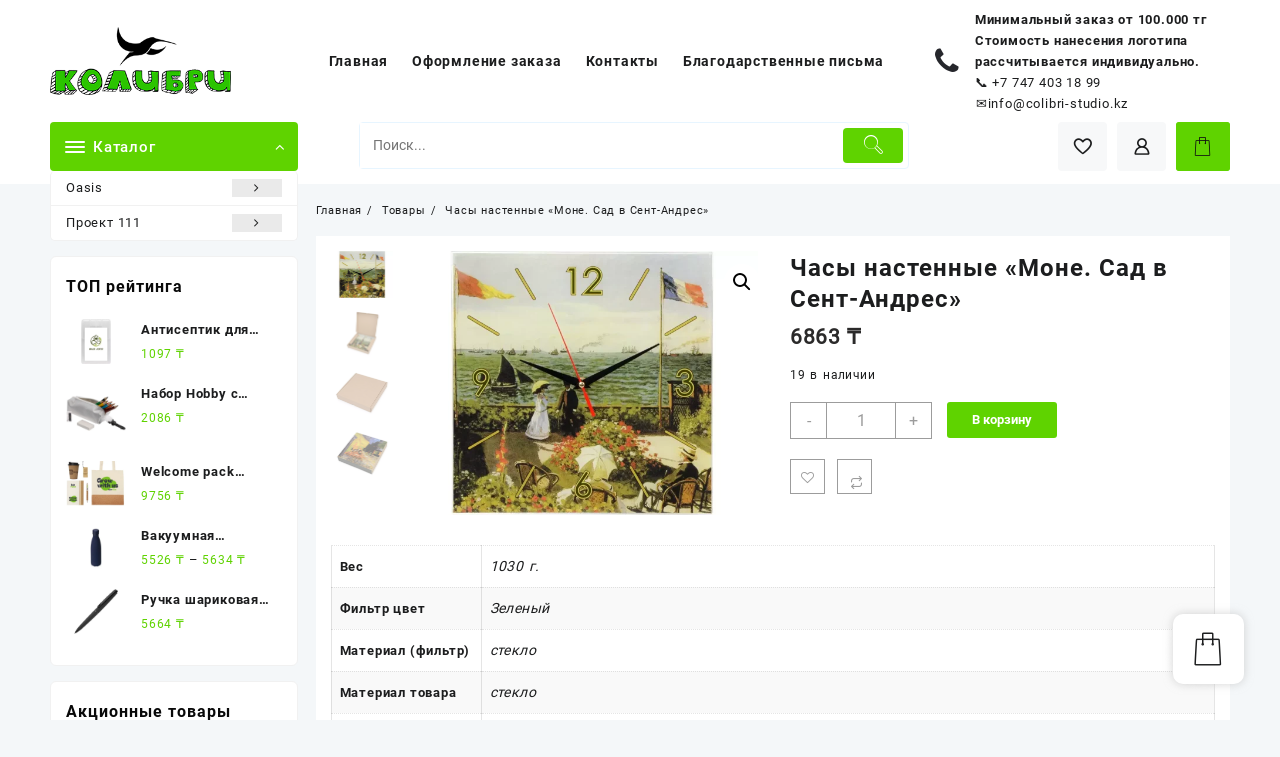

--- FILE ---
content_type: text/html; charset=UTF-8
request_url: https://colibri-studio.kz/product/chasyi-nastennyie-mone-sad-v-sent-andres/
body_size: 68153
content:
<!DOCTYPE html>
<html lang="ru-RU">
<head>
	<meta charset="UTF-8">
	<meta name="viewport" content="width=device-width, initial-scale=1">
	<meta name="theme-color" content="#fff" />
	<link rel="profile" href="http://gmpg.org/xfn/11">
						<script>document.documentElement.className = document.documentElement.className + ' yes-js js_active js'</script>
			<title>Часы настенные «Моне. Сад в Сент-Андрес» &#8212; Колибри</title>
<meta name='robots' content='max-image-preview:large' />
	<style>img:is([sizes="auto" i], [sizes^="auto," i]) { contain-intrinsic-size: 3000px 1500px }</style>
	<link rel="alternate" type="application/rss+xml" title="Колибри &raquo; Лента" href="https://colibri-studio.kz/feed/" />
<link rel="alternate" type="application/rss+xml" title="Колибри &raquo; Лента комментариев" href="https://colibri-studio.kz/comments/feed/" />
<script type="text/javascript">
/* <![CDATA[ */
window._wpemojiSettings = {"baseUrl":"https:\/\/s.w.org\/images\/core\/emoji\/16.0.1\/72x72\/","ext":".png","svgUrl":"https:\/\/s.w.org\/images\/core\/emoji\/16.0.1\/svg\/","svgExt":".svg","source":{"concatemoji":"https:\/\/colibri-studio.kz\/wp-includes\/js\/wp-emoji-release.min.js?ver=6.8.3"}};
/*! This file is auto-generated */
!function(s,n){var o,i,e;function c(e){try{var t={supportTests:e,timestamp:(new Date).valueOf()};sessionStorage.setItem(o,JSON.stringify(t))}catch(e){}}function p(e,t,n){e.clearRect(0,0,e.canvas.width,e.canvas.height),e.fillText(t,0,0);var t=new Uint32Array(e.getImageData(0,0,e.canvas.width,e.canvas.height).data),a=(e.clearRect(0,0,e.canvas.width,e.canvas.height),e.fillText(n,0,0),new Uint32Array(e.getImageData(0,0,e.canvas.width,e.canvas.height).data));return t.every(function(e,t){return e===a[t]})}function u(e,t){e.clearRect(0,0,e.canvas.width,e.canvas.height),e.fillText(t,0,0);for(var n=e.getImageData(16,16,1,1),a=0;a<n.data.length;a++)if(0!==n.data[a])return!1;return!0}function f(e,t,n,a){switch(t){case"flag":return n(e,"\ud83c\udff3\ufe0f\u200d\u26a7\ufe0f","\ud83c\udff3\ufe0f\u200b\u26a7\ufe0f")?!1:!n(e,"\ud83c\udde8\ud83c\uddf6","\ud83c\udde8\u200b\ud83c\uddf6")&&!n(e,"\ud83c\udff4\udb40\udc67\udb40\udc62\udb40\udc65\udb40\udc6e\udb40\udc67\udb40\udc7f","\ud83c\udff4\u200b\udb40\udc67\u200b\udb40\udc62\u200b\udb40\udc65\u200b\udb40\udc6e\u200b\udb40\udc67\u200b\udb40\udc7f");case"emoji":return!a(e,"\ud83e\udedf")}return!1}function g(e,t,n,a){var r="undefined"!=typeof WorkerGlobalScope&&self instanceof WorkerGlobalScope?new OffscreenCanvas(300,150):s.createElement("canvas"),o=r.getContext("2d",{willReadFrequently:!0}),i=(o.textBaseline="top",o.font="600 32px Arial",{});return e.forEach(function(e){i[e]=t(o,e,n,a)}),i}function t(e){var t=s.createElement("script");t.src=e,t.defer=!0,s.head.appendChild(t)}"undefined"!=typeof Promise&&(o="wpEmojiSettingsSupports",i=["flag","emoji"],n.supports={everything:!0,everythingExceptFlag:!0},e=new Promise(function(e){s.addEventListener("DOMContentLoaded",e,{once:!0})}),new Promise(function(t){var n=function(){try{var e=JSON.parse(sessionStorage.getItem(o));if("object"==typeof e&&"number"==typeof e.timestamp&&(new Date).valueOf()<e.timestamp+604800&&"object"==typeof e.supportTests)return e.supportTests}catch(e){}return null}();if(!n){if("undefined"!=typeof Worker&&"undefined"!=typeof OffscreenCanvas&&"undefined"!=typeof URL&&URL.createObjectURL&&"undefined"!=typeof Blob)try{var e="postMessage("+g.toString()+"("+[JSON.stringify(i),f.toString(),p.toString(),u.toString()].join(",")+"));",a=new Blob([e],{type:"text/javascript"}),r=new Worker(URL.createObjectURL(a),{name:"wpTestEmojiSupports"});return void(r.onmessage=function(e){c(n=e.data),r.terminate(),t(n)})}catch(e){}c(n=g(i,f,p,u))}t(n)}).then(function(e){for(var t in e)n.supports[t]=e[t],n.supports.everything=n.supports.everything&&n.supports[t],"flag"!==t&&(n.supports.everythingExceptFlag=n.supports.everythingExceptFlag&&n.supports[t]);n.supports.everythingExceptFlag=n.supports.everythingExceptFlag&&!n.supports.flag,n.DOMReady=!1,n.readyCallback=function(){n.DOMReady=!0}}).then(function(){return e}).then(function(){var e;n.supports.everything||(n.readyCallback(),(e=n.source||{}).concatemoji?t(e.concatemoji):e.wpemoji&&e.twemoji&&(t(e.twemoji),t(e.wpemoji)))}))}((window,document),window._wpemojiSettings);
/* ]]> */
</script>
<link rel='stylesheet' id='buttons-css' href='https://colibri-studio.kz/wp-includes/css/buttons.min.css?ver=6.8.3' type='text/css' media='all' />
<link rel='stylesheet' id='dashicons-css' href='https://colibri-studio.kz/wp-includes/css/dashicons.min.css?ver=6.8.3' type='text/css' media='all' />
<style id='dashicons-inline-css' type='text/css'>
[data-font="Dashicons"]:before {font-family: 'Dashicons' !important;content: attr(data-icon) !important;speak: none !important;font-weight: normal !important;font-variant: normal !important;text-transform: none !important;line-height: 1 !important;font-style: normal !important;-webkit-font-smoothing: antialiased !important;-moz-osx-font-smoothing: grayscale !important;}
</style>
<link rel='stylesheet' id='mediaelement-css' href='https://colibri-studio.kz/wp-includes/js/mediaelement/mediaelementplayer-legacy.min.css?ver=4.2.17' type='text/css' media='all' />
<link rel='stylesheet' id='wp-mediaelement-css' href='https://colibri-studio.kz/wp-includes/js/mediaelement/wp-mediaelement.min.css?ver=6.8.3' type='text/css' media='all' />
<link rel='stylesheet' id='media-views-css' href='https://colibri-studio.kz/wp-includes/css/media-views.min.css?ver=6.8.3' type='text/css' media='all' />
<link rel='stylesheet' id='imgareaselect-css' href='https://colibri-studio.kz/wp-includes/js/imgareaselect/imgareaselect.css?ver=0.9.8' type='text/css' media='all' />
<link rel='stylesheet' id='taiowc-style-css' href='https://colibri-studio.kz/wp-content/plugins/th-all-in-one-woo-cart/assets/css/style.css?ver=2.0.6' type='text/css' media='all' />
<style id='taiowc-style-inline-css' type='text/css'>
.cart-count-item{display:block;}.cart_fixed_1 .cart-count-item{display:block;}.cart-heading svg{display:block}.cart_fixed_1 .taiowc-content{right:36px; bottom:36px; left:auto} .taiowc-wrap.cart_fixed_2{right:0;left:auto;}.cart_fixed_2 .taiowc-content{
    border-radius: 5px 0px 0px 0px;} .cart_fixed_2 .taiowc-cart-close{left:-20px;}
</style>
<link rel='stylesheet' id='owl.carousel-style-css' href='https://colibri-studio.kz/wp-content/plugins/th-all-in-one-woo-cart/assets/css/owl.carousel.css?ver=2.0.6' type='text/css' media='all' />
<link rel='stylesheet' id='taiowc-taiowc-cart-icon-css' href='https://colibri-studio.kz/wp-content/plugins/th-all-in-one-woo-cart//th-icon/style.css?ver=2.0.6' type='text/css' media='all' />
<style id='wp-emoji-styles-inline-css' type='text/css'>

	img.wp-smiley, img.emoji {
		display: inline !important;
		border: none !important;
		box-shadow: none !important;
		height: 1em !important;
		width: 1em !important;
		margin: 0 0.07em !important;
		vertical-align: -0.1em !important;
		background: none !important;
		padding: 0 !important;
	}
</style>
<link rel='stylesheet' id='wp-block-library-css' href='https://colibri-studio.kz/wp-includes/css/dist/block-library/style.min.css?ver=6.8.3' type='text/css' media='all' />
<style id='wp-block-library-theme-inline-css' type='text/css'>
.wp-block-audio :where(figcaption){color:#555;font-size:13px;text-align:center}.is-dark-theme .wp-block-audio :where(figcaption){color:#ffffffa6}.wp-block-audio{margin:0 0 1em}.wp-block-code{border:1px solid #ccc;border-radius:4px;font-family:Menlo,Consolas,monaco,monospace;padding:.8em 1em}.wp-block-embed :where(figcaption){color:#555;font-size:13px;text-align:center}.is-dark-theme .wp-block-embed :where(figcaption){color:#ffffffa6}.wp-block-embed{margin:0 0 1em}.blocks-gallery-caption{color:#555;font-size:13px;text-align:center}.is-dark-theme .blocks-gallery-caption{color:#ffffffa6}:root :where(.wp-block-image figcaption){color:#555;font-size:13px;text-align:center}.is-dark-theme :root :where(.wp-block-image figcaption){color:#ffffffa6}.wp-block-image{margin:0 0 1em}.wp-block-pullquote{border-bottom:4px solid;border-top:4px solid;color:currentColor;margin-bottom:1.75em}.wp-block-pullquote cite,.wp-block-pullquote footer,.wp-block-pullquote__citation{color:currentColor;font-size:.8125em;font-style:normal;text-transform:uppercase}.wp-block-quote{border-left:.25em solid;margin:0 0 1.75em;padding-left:1em}.wp-block-quote cite,.wp-block-quote footer{color:currentColor;font-size:.8125em;font-style:normal;position:relative}.wp-block-quote:where(.has-text-align-right){border-left:none;border-right:.25em solid;padding-left:0;padding-right:1em}.wp-block-quote:where(.has-text-align-center){border:none;padding-left:0}.wp-block-quote.is-large,.wp-block-quote.is-style-large,.wp-block-quote:where(.is-style-plain){border:none}.wp-block-search .wp-block-search__label{font-weight:700}.wp-block-search__button{border:1px solid #ccc;padding:.375em .625em}:where(.wp-block-group.has-background){padding:1.25em 2.375em}.wp-block-separator.has-css-opacity{opacity:.4}.wp-block-separator{border:none;border-bottom:2px solid;margin-left:auto;margin-right:auto}.wp-block-separator.has-alpha-channel-opacity{opacity:1}.wp-block-separator:not(.is-style-wide):not(.is-style-dots){width:100px}.wp-block-separator.has-background:not(.is-style-dots){border-bottom:none;height:1px}.wp-block-separator.has-background:not(.is-style-wide):not(.is-style-dots){height:2px}.wp-block-table{margin:0 0 1em}.wp-block-table td,.wp-block-table th{word-break:normal}.wp-block-table :where(figcaption){color:#555;font-size:13px;text-align:center}.is-dark-theme .wp-block-table :where(figcaption){color:#ffffffa6}.wp-block-video :where(figcaption){color:#555;font-size:13px;text-align:center}.is-dark-theme .wp-block-video :where(figcaption){color:#ffffffa6}.wp-block-video{margin:0 0 1em}:root :where(.wp-block-template-part.has-background){margin-bottom:0;margin-top:0;padding:1.25em 2.375em}
</style>
<style id='create-block-lead-form-builder-style-inline-css' type='text/css'>


</style>
<link rel='stylesheet' id='th-advance-product-search-frontend-style-css' href='https://colibri-studio.kz/wp-content/plugins/th-advance-product-search/build/style-th-advance-product-search.css?ver=1749097438' type='text/css' media='all' />
<link rel='stylesheet' id='taiowc-frontend-style-css' href='https://colibri-studio.kz/wp-content/plugins/th-all-in-one-woo-cart/build/style-taiowc.css?ver=1749097234' type='text/css' media='all' />
<link rel='stylesheet' id='jquery-selectBox-css' href='https://colibri-studio.kz/wp-content/plugins/yith-woocommerce-wishlist/assets/css/jquery.selectBox.css?ver=1.2.0' type='text/css' media='all' />
<link rel='stylesheet' id='woocommerce_prettyPhoto_css-css' href='//colibri-studio.kz/wp-content/plugins/woocommerce/assets/css/prettyPhoto.css?ver=3.1.6' type='text/css' media='all' />
<link rel='stylesheet' id='yith-wcwl-main-css' href='https://colibri-studio.kz/wp-content/plugins/yith-woocommerce-wishlist/assets/css/style.css?ver=4.5.0' type='text/css' media='all' />
<style id='yith-wcwl-main-inline-css' type='text/css'>
 :root { --rounded-corners-radius: 16px; --add-to-cart-rounded-corners-radius: 16px; --color-headers-background: #F4F4F4; --feedback-duration: 3s } 
 :root { --rounded-corners-radius: 16px; --add-to-cart-rounded-corners-radius: 16px; --color-headers-background: #F4F4F4; --feedback-duration: 3s } 
</style>
<link rel='stylesheet' id='thaps-th-icon-css-css' href='https://colibri-studio.kz/wp-content/plugins/th-advance-product-search/th-icon/style.css?ver=6.8.3' type='text/css' media='all' />
<link rel='stylesheet' id='taiowc-th-icon-css-css' href='https://colibri-studio.kz/wp-content/plugins/th-all-in-one-woo-cart/th-icon/style.css?ver=2.0.6' type='text/css' media='all' />
<style id='global-styles-inline-css' type='text/css'>
:root{--wp--preset--aspect-ratio--square: 1;--wp--preset--aspect-ratio--4-3: 4/3;--wp--preset--aspect-ratio--3-4: 3/4;--wp--preset--aspect-ratio--3-2: 3/2;--wp--preset--aspect-ratio--2-3: 2/3;--wp--preset--aspect-ratio--16-9: 16/9;--wp--preset--aspect-ratio--9-16: 9/16;--wp--preset--color--black: #000000;--wp--preset--color--cyan-bluish-gray: #abb8c3;--wp--preset--color--white: #ffffff;--wp--preset--color--pale-pink: #f78da7;--wp--preset--color--vivid-red: #cf2e2e;--wp--preset--color--luminous-vivid-orange: #ff6900;--wp--preset--color--luminous-vivid-amber: #fcb900;--wp--preset--color--light-green-cyan: #7bdcb5;--wp--preset--color--vivid-green-cyan: #00d084;--wp--preset--color--pale-cyan-blue: #8ed1fc;--wp--preset--color--vivid-cyan-blue: #0693e3;--wp--preset--color--vivid-purple: #9b51e0;--wp--preset--gradient--vivid-cyan-blue-to-vivid-purple: linear-gradient(135deg,rgba(6,147,227,1) 0%,rgb(155,81,224) 100%);--wp--preset--gradient--light-green-cyan-to-vivid-green-cyan: linear-gradient(135deg,rgb(122,220,180) 0%,rgb(0,208,130) 100%);--wp--preset--gradient--luminous-vivid-amber-to-luminous-vivid-orange: linear-gradient(135deg,rgba(252,185,0,1) 0%,rgba(255,105,0,1) 100%);--wp--preset--gradient--luminous-vivid-orange-to-vivid-red: linear-gradient(135deg,rgba(255,105,0,1) 0%,rgb(207,46,46) 100%);--wp--preset--gradient--very-light-gray-to-cyan-bluish-gray: linear-gradient(135deg,rgb(238,238,238) 0%,rgb(169,184,195) 100%);--wp--preset--gradient--cool-to-warm-spectrum: linear-gradient(135deg,rgb(74,234,220) 0%,rgb(151,120,209) 20%,rgb(207,42,186) 40%,rgb(238,44,130) 60%,rgb(251,105,98) 80%,rgb(254,248,76) 100%);--wp--preset--gradient--blush-light-purple: linear-gradient(135deg,rgb(255,206,236) 0%,rgb(152,150,240) 100%);--wp--preset--gradient--blush-bordeaux: linear-gradient(135deg,rgb(254,205,165) 0%,rgb(254,45,45) 50%,rgb(107,0,62) 100%);--wp--preset--gradient--luminous-dusk: linear-gradient(135deg,rgb(255,203,112) 0%,rgb(199,81,192) 50%,rgb(65,88,208) 100%);--wp--preset--gradient--pale-ocean: linear-gradient(135deg,rgb(255,245,203) 0%,rgb(182,227,212) 50%,rgb(51,167,181) 100%);--wp--preset--gradient--electric-grass: linear-gradient(135deg,rgb(202,248,128) 0%,rgb(113,206,126) 100%);--wp--preset--gradient--midnight: linear-gradient(135deg,rgb(2,3,129) 0%,rgb(40,116,252) 100%);--wp--preset--font-size--small: 13px;--wp--preset--font-size--medium: 20px;--wp--preset--font-size--large: 36px;--wp--preset--font-size--x-large: 42px;--wp--preset--spacing--20: 0.44rem;--wp--preset--spacing--30: 0.67rem;--wp--preset--spacing--40: 1rem;--wp--preset--spacing--50: 1.5rem;--wp--preset--spacing--60: 2.25rem;--wp--preset--spacing--70: 3.38rem;--wp--preset--spacing--80: 5.06rem;--wp--preset--shadow--natural: 6px 6px 9px rgba(0, 0, 0, 0.2);--wp--preset--shadow--deep: 12px 12px 50px rgba(0, 0, 0, 0.4);--wp--preset--shadow--sharp: 6px 6px 0px rgba(0, 0, 0, 0.2);--wp--preset--shadow--outlined: 6px 6px 0px -3px rgba(255, 255, 255, 1), 6px 6px rgba(0, 0, 0, 1);--wp--preset--shadow--crisp: 6px 6px 0px rgba(0, 0, 0, 1);}:root { --wp--style--global--content-size: 900px;--wp--style--global--wide-size: 1220px; }:where(body) { margin: 0; }.wp-site-blocks > .alignleft { float: left; margin-right: 2em; }.wp-site-blocks > .alignright { float: right; margin-left: 2em; }.wp-site-blocks > .aligncenter { justify-content: center; margin-left: auto; margin-right: auto; }:where(.wp-site-blocks) > * { margin-block-start: 24px; margin-block-end: 0; }:where(.wp-site-blocks) > :first-child { margin-block-start: 0; }:where(.wp-site-blocks) > :last-child { margin-block-end: 0; }:root { --wp--style--block-gap: 24px; }:root :where(.is-layout-flow) > :first-child{margin-block-start: 0;}:root :where(.is-layout-flow) > :last-child{margin-block-end: 0;}:root :where(.is-layout-flow) > *{margin-block-start: 24px;margin-block-end: 0;}:root :where(.is-layout-constrained) > :first-child{margin-block-start: 0;}:root :where(.is-layout-constrained) > :last-child{margin-block-end: 0;}:root :where(.is-layout-constrained) > *{margin-block-start: 24px;margin-block-end: 0;}:root :where(.is-layout-flex){gap: 24px;}:root :where(.is-layout-grid){gap: 24px;}.is-layout-flow > .alignleft{float: left;margin-inline-start: 0;margin-inline-end: 2em;}.is-layout-flow > .alignright{float: right;margin-inline-start: 2em;margin-inline-end: 0;}.is-layout-flow > .aligncenter{margin-left: auto !important;margin-right: auto !important;}.is-layout-constrained > .alignleft{float: left;margin-inline-start: 0;margin-inline-end: 2em;}.is-layout-constrained > .alignright{float: right;margin-inline-start: 2em;margin-inline-end: 0;}.is-layout-constrained > .aligncenter{margin-left: auto !important;margin-right: auto !important;}.is-layout-constrained > :where(:not(.alignleft):not(.alignright):not(.alignfull)){max-width: var(--wp--style--global--content-size);margin-left: auto !important;margin-right: auto !important;}.is-layout-constrained > .alignwide{max-width: var(--wp--style--global--wide-size);}body .is-layout-flex{display: flex;}.is-layout-flex{flex-wrap: wrap;align-items: center;}.is-layout-flex > :is(*, div){margin: 0;}body .is-layout-grid{display: grid;}.is-layout-grid > :is(*, div){margin: 0;}body{padding-top: 0px;padding-right: 0px;padding-bottom: 0px;padding-left: 0px;}a:where(:not(.wp-element-button)){text-decoration: none;}:root :where(.wp-element-button, .wp-block-button__link){background-color: #32373c;border-width: 0;color: #fff;font-family: inherit;font-size: inherit;line-height: inherit;padding: calc(0.667em + 2px) calc(1.333em + 2px);text-decoration: none;}.has-black-color{color: var(--wp--preset--color--black) !important;}.has-cyan-bluish-gray-color{color: var(--wp--preset--color--cyan-bluish-gray) !important;}.has-white-color{color: var(--wp--preset--color--white) !important;}.has-pale-pink-color{color: var(--wp--preset--color--pale-pink) !important;}.has-vivid-red-color{color: var(--wp--preset--color--vivid-red) !important;}.has-luminous-vivid-orange-color{color: var(--wp--preset--color--luminous-vivid-orange) !important;}.has-luminous-vivid-amber-color{color: var(--wp--preset--color--luminous-vivid-amber) !important;}.has-light-green-cyan-color{color: var(--wp--preset--color--light-green-cyan) !important;}.has-vivid-green-cyan-color{color: var(--wp--preset--color--vivid-green-cyan) !important;}.has-pale-cyan-blue-color{color: var(--wp--preset--color--pale-cyan-blue) !important;}.has-vivid-cyan-blue-color{color: var(--wp--preset--color--vivid-cyan-blue) !important;}.has-vivid-purple-color{color: var(--wp--preset--color--vivid-purple) !important;}.has-black-background-color{background-color: var(--wp--preset--color--black) !important;}.has-cyan-bluish-gray-background-color{background-color: var(--wp--preset--color--cyan-bluish-gray) !important;}.has-white-background-color{background-color: var(--wp--preset--color--white) !important;}.has-pale-pink-background-color{background-color: var(--wp--preset--color--pale-pink) !important;}.has-vivid-red-background-color{background-color: var(--wp--preset--color--vivid-red) !important;}.has-luminous-vivid-orange-background-color{background-color: var(--wp--preset--color--luminous-vivid-orange) !important;}.has-luminous-vivid-amber-background-color{background-color: var(--wp--preset--color--luminous-vivid-amber) !important;}.has-light-green-cyan-background-color{background-color: var(--wp--preset--color--light-green-cyan) !important;}.has-vivid-green-cyan-background-color{background-color: var(--wp--preset--color--vivid-green-cyan) !important;}.has-pale-cyan-blue-background-color{background-color: var(--wp--preset--color--pale-cyan-blue) !important;}.has-vivid-cyan-blue-background-color{background-color: var(--wp--preset--color--vivid-cyan-blue) !important;}.has-vivid-purple-background-color{background-color: var(--wp--preset--color--vivid-purple) !important;}.has-black-border-color{border-color: var(--wp--preset--color--black) !important;}.has-cyan-bluish-gray-border-color{border-color: var(--wp--preset--color--cyan-bluish-gray) !important;}.has-white-border-color{border-color: var(--wp--preset--color--white) !important;}.has-pale-pink-border-color{border-color: var(--wp--preset--color--pale-pink) !important;}.has-vivid-red-border-color{border-color: var(--wp--preset--color--vivid-red) !important;}.has-luminous-vivid-orange-border-color{border-color: var(--wp--preset--color--luminous-vivid-orange) !important;}.has-luminous-vivid-amber-border-color{border-color: var(--wp--preset--color--luminous-vivid-amber) !important;}.has-light-green-cyan-border-color{border-color: var(--wp--preset--color--light-green-cyan) !important;}.has-vivid-green-cyan-border-color{border-color: var(--wp--preset--color--vivid-green-cyan) !important;}.has-pale-cyan-blue-border-color{border-color: var(--wp--preset--color--pale-cyan-blue) !important;}.has-vivid-cyan-blue-border-color{border-color: var(--wp--preset--color--vivid-cyan-blue) !important;}.has-vivid-purple-border-color{border-color: var(--wp--preset--color--vivid-purple) !important;}.has-vivid-cyan-blue-to-vivid-purple-gradient-background{background: var(--wp--preset--gradient--vivid-cyan-blue-to-vivid-purple) !important;}.has-light-green-cyan-to-vivid-green-cyan-gradient-background{background: var(--wp--preset--gradient--light-green-cyan-to-vivid-green-cyan) !important;}.has-luminous-vivid-amber-to-luminous-vivid-orange-gradient-background{background: var(--wp--preset--gradient--luminous-vivid-amber-to-luminous-vivid-orange) !important;}.has-luminous-vivid-orange-to-vivid-red-gradient-background{background: var(--wp--preset--gradient--luminous-vivid-orange-to-vivid-red) !important;}.has-very-light-gray-to-cyan-bluish-gray-gradient-background{background: var(--wp--preset--gradient--very-light-gray-to-cyan-bluish-gray) !important;}.has-cool-to-warm-spectrum-gradient-background{background: var(--wp--preset--gradient--cool-to-warm-spectrum) !important;}.has-blush-light-purple-gradient-background{background: var(--wp--preset--gradient--blush-light-purple) !important;}.has-blush-bordeaux-gradient-background{background: var(--wp--preset--gradient--blush-bordeaux) !important;}.has-luminous-dusk-gradient-background{background: var(--wp--preset--gradient--luminous-dusk) !important;}.has-pale-ocean-gradient-background{background: var(--wp--preset--gradient--pale-ocean) !important;}.has-electric-grass-gradient-background{background: var(--wp--preset--gradient--electric-grass) !important;}.has-midnight-gradient-background{background: var(--wp--preset--gradient--midnight) !important;}.has-small-font-size{font-size: var(--wp--preset--font-size--small) !important;}.has-medium-font-size{font-size: var(--wp--preset--font-size--medium) !important;}.has-large-font-size{font-size: var(--wp--preset--font-size--large) !important;}.has-x-large-font-size{font-size: var(--wp--preset--font-size--x-large) !important;}
:root :where(.wp-block-pullquote){font-size: 1.5em;line-height: 1.6;}
</style>
<link rel='stylesheet' id='themehunk-megamenu-style-css' href='https://colibri-studio.kz/wp-content/plugins/themehunk-megamenu-plus//assets/css/megamenu.css?ver=6.8.3' type='text/css' media='all' />
<link rel='stylesheet' id='themehunk-megamenu-fontawesome_css_admin-css' href='https://colibri-studio.kz/wp-content/plugins/themehunk-megamenu-plus/lib/font-awesome-4.7.0/css/font-awesome.min.css?ver=4.7.0' type='text/css' media='all' />
<link rel='stylesheet' id='photoswipe-css' href='https://colibri-studio.kz/wp-content/plugins/woocommerce/assets/css/photoswipe/photoswipe.min.css?ver=10.1.2' type='text/css' media='all' />
<link rel='stylesheet' id='photoswipe-default-skin-css' href='https://colibri-studio.kz/wp-content/plugins/woocommerce/assets/css/photoswipe/default-skin/default-skin.min.css?ver=10.1.2' type='text/css' media='all' />
<link rel='stylesheet' id='woocommerce-layout-css' href='https://colibri-studio.kz/wp-content/plugins/woocommerce/assets/css/woocommerce-layout.css?ver=10.1.2' type='text/css' media='all' />
<link rel='stylesheet' id='woocommerce-smallscreen-css' href='https://colibri-studio.kz/wp-content/plugins/woocommerce/assets/css/woocommerce-smallscreen.css?ver=10.1.2' type='text/css' media='only screen and (max-width: 768px)' />
<link rel='stylesheet' id='woocommerce-general-css' href='https://colibri-studio.kz/wp-content/plugins/woocommerce/assets/css/woocommerce.css?ver=10.1.2' type='text/css' media='all' />
<style id='woocommerce-inline-inline-css' type='text/css'>
.woocommerce form .form-row .required { visibility: visible; }
</style>
<link rel='stylesheet' id='th-product-compare-style-front-css' href='https://colibri-studio.kz/wp-content/plugins/th-product-compare/assets/fstyle.css?ver=6.8.3' type='text/css' media='all' />
<link rel='stylesheet' id='wppb-front-css' href='https://colibri-studio.kz/wp-content/plugins/wp-popup-builder/css/fstyle.css?ver=6.8.3' type='text/css' media='all' />
<link rel='stylesheet' id='brands-styles-css' href='https://colibri-studio.kz/wp-content/plugins/woocommerce/assets/css/brands.css?ver=10.1.2' type='text/css' media='all' />
<link rel='stylesheet' id='font-awesome-css' href='https://colibri-studio.kz/wp-content/themes/open-shop//third-party/fonts/font-awesome/css/font-awesome.css?ver=1.6.1' type='text/css' media='all' />
<style id='font-awesome-inline-css' type='text/css'>
[data-font="FontAwesome"]:before {font-family: 'FontAwesome' !important;content: attr(data-icon) !important;speak: none !important;font-weight: normal !important;font-variant: normal !important;text-transform: none !important;line-height: 1 !important;font-style: normal !important;-webkit-font-smoothing: antialiased !important;-moz-osx-font-smoothing: grayscale !important;}
</style>
<link rel='stylesheet' id='th-icon-css' href='https://colibri-studio.kz/wp-content/themes/open-shop//third-party/fonts/th-icon/style.css?ver=1.6.1' type='text/css' media='all' />
<link rel='stylesheet' id='animate-css' href='https://colibri-studio.kz/wp-content/themes/open-shop//css/animate.css?ver=1.6.1' type='text/css' media='all' />
<link rel='stylesheet' id='open-shop-menu-css' href='https://colibri-studio.kz/wp-content/themes/open-shop//css/open-shop-menu.css?ver=1.6.1' type='text/css' media='all' />
<link rel='stylesheet' id='open-shop-main-style-css' href='https://colibri-studio.kz/wp-content/themes/open-shop/css/style.css?ver=1.6.1' type='text/css' media='all' />
<link rel='stylesheet' id='open-shop-style-css' href='https://colibri-studio.kz/wp-content/themes/open-shop/style.css?ver=1.6.1' type='text/css' media='all' />
<style id='open-shop-style-inline-css' type='text/css'>
@media (min-width: 769px){.thunk-logo img,.sticky-header .logo-content img{
    max-width: 181px;
  }}@media (max-width: 768px){.thunk-logo img,.sticky-header .logo-content img{
    max-width: 178px;
  }}@media (max-width: 550px){.thunk-logo img,.sticky-header .logo-content img{
    max-width: 130px;
  }}.top-header{border-bottom-color:#fff}@media (min-width: 769px){.top-header .top-header-bar{
    line-height: 38px;
  }}@media (max-width: 768px){.top-header .top-header-bar{
    line-height: 35px;
  }}@media (max-width: 550px){.top-header .top-header-bar{
    line-height: 35px;
  }}.top-footer{border-bottom-color:#efefef}@media (min-width: 769px){.top-footer .top-footer-bar{
    line-height: 61px;
  }}@media (max-width: 768px){.top-footer .top-footer-bar{
    line-height: 30px;
  }}@media (max-width: 550px){.top-footer .top-footer-bar{
    line-height: 30px;
  }}@media (min-width: 769px){.top-footer{
    border-bottom-width: 1px;
  }}@media (max-width: 768px){.top-footer{
    border-bottom-width: 1px;
  }}@media (max-width: 550px){.top-footer{
    border-bottom-width: 1px;
  }}.below-footer{border-top-color:#fff}a:hover, .open-shop-menu li a:hover, .open-shop-menu .current-menu-item a,.woocommerce .thunk-woo-product-list .price,.thunk-product-hover .th-button.add_to_cart_button, .woocommerce ul.products .thunk-product-hover .add_to_cart_button, .woocommerce .thunk-product-hover a.th-butto, .woocommerce ul.products li.product .product_type_variable, .woocommerce ul.products li.product a.button.product_type_grouped,.thunk-compare .compare-button a:hover, .thunk-product-hover .th-button.add_to_cart_button:hover, .woocommerce ul.products .thunk-product-hover .add_to_cart_button :hover, .woocommerce .thunk-product-hover a.th-button:hover,.thunk-product .yith-wcwl-wishlistexistsbrowse.show:before, .thunk-product .yith-wcwl-wishlistaddedbrowse.show:before,.woocommerce ul.products li.product.thunk-woo-product-list .price,.summary .yith-wcwl-add-to-wishlist.show .add_to_wishlist::before, .summary .yith-wcwl-add-to-wishlist .yith-wcwl-wishlistaddedbrowse.show a::before, .summary .yith-wcwl-add-to-wishlist .yith-wcwl-wishlistexistsbrowse.show a::before,.woocommerce .entry-summary a.compare.button.added:before,.header-icon a:hover,.thunk-related-links .nav-links a:hover,.woocommerce .thunk-list-view ul.products li.product.thunk-woo-product-list .price,.woocommerce .woocommerce-error .button, .woocommerce .woocommerce-info .button, .woocommerce .woocommerce-message .button,article.thunk-post-article .thunk-readmore.button,.thunk-wishlist a:hover, .thunk-compare a:hover,.woocommerce .thunk-product-hover a.th-button,.woocommerce ul.cart_list li .woocommerce-Price-amount, .woocommerce ul.product_list_widget li .woocommerce-Price-amount,.open-shop-load-more button, 
.summary .yith-wcwl-add-to-wishlist .yith-wcwl-wishlistaddedbrowse a::before,
 .summary .yith-wcwl-add-to-wishlist .yith-wcwl-wishlistexistsbrowse a::before,.thunk-hglt-icon,.thunk-product .yith-wcwl-wishlistexistsbrowse:before, .thunk-product .yith-wcwl-wishlistaddedbrowse:before,.woocommerce a.button.product_type_simple,.woosw-btn:hover:before,.woosw-added:before,.wooscp-btn:hover:before,.woocommerce #reviews #comments .star-rating span ,.woocommerce p.stars a,.woocommerce .woocommerce-product-rating .star-rating,.woocommerce .star-rating span::before, .woocommerce .entry-summary a.th-product-compare-btn.btn_type:before{color:#5fd300;} header #thaps-search-button,header #thaps-search-button:hover{background:#5fd300;}.toggle-cat-wrap,#search-button,.thunk-icon .cart-icon, .single_add_to_cart_button.button.alt, .woocommerce #respond input#submit.alt, .woocommerce a.button.alt, .woocommerce button.button.alt, .woocommerce input.button.alt, .woocommerce #respond input#submit, .woocommerce button.button, .woocommerce input.button,.thunk-woo-product-list .thunk-quickview a,.cat-list a:after,.tagcloud a:hover, .thunk-tags-wrapper a:hover,.btn-main-header,.woocommerce div.product form.cart .button, .thunk-icon .cart-icon .taiowc-cart-item{background:#5fd300}
  .open-cart p.buttons a:hover,
  .woocommerce #respond input#submit.alt:hover, .woocommerce a.button.alt:hover, .woocommerce button.button.alt:hover, .woocommerce input.button.alt:hover, .woocommerce #respond input#submit:hover, .woocommerce button.button:hover, .woocommerce input.button:hover,.thunk-slide .owl-nav button.owl-prev:hover, .thunk-slide .owl-nav button.owl-next:hover, .open-shop-slide-post .owl-nav button.owl-prev:hover, .open-shop-slide-post .owl-nav button.owl-next:hover,.thunk-list-grid-switcher a.selected, .thunk-list-grid-switcher a:hover,.woocommerce .woocommerce-error .button:hover, .woocommerce .woocommerce-info .button:hover, .woocommerce .woocommerce-message .button:hover,#searchform [type='submit']:hover,article.thunk-post-article .thunk-readmore.button:hover,.open-shop-load-more button:hover,.woocommerce nav.woocommerce-pagination ul li a:focus, .woocommerce nav.woocommerce-pagination ul li a:hover, .woocommerce nav.woocommerce-pagination ul li span.current{background-color:#5fd300;} 
  .thunk-product-hover .th-button.add_to_cart_button, .woocommerce ul.products .thunk-product-hover .add_to_cart_button, .woocommerce .thunk-product-hover a.th-butto, .woocommerce ul.products li.product .product_type_variable, .woocommerce ul.products li.product a.button.product_type_grouped,.open-cart p.buttons a:hover,.thunk-slide .owl-nav button.owl-prev:hover, .thunk-slide .owl-nav button.owl-next:hover, .open-shop-slide-post .owl-nav button.owl-prev:hover, .open-shop-slide-post .owl-nav button.owl-next:hover,body .woocommerce-tabs .tabs li a::before,.thunk-list-grid-switcher a.selected, .thunk-list-grid-switcher a:hover,.woocommerce .woocommerce-error .button, .woocommerce .woocommerce-info .button, .woocommerce .woocommerce-message .button,#searchform [type='submit']:hover,article.thunk-post-article .thunk-readmore.button,.woocommerce .thunk-product-hover a.th-button,.open-shop-load-more button,.woocommerce a.button.product_type_simple{border-color:#5fd300} .loader {
    border-right: 4px solid #5fd300;
    border-bottom: 4px solid #5fd300;
    border-left: 4px solid #5fd300;}body,.woocommerce-error, .woocommerce-info, .woocommerce-message {color: }.site-title span a,.sprt-tel b,.widget.woocommerce .widget-title, .open-widget-content .widget-title, .widget-title,.thunk-title .title,.thunk-hglt-box h6,h2.thunk-post-title a, h1.thunk-post-title ,#reply-title,h4.author-header,.page-head h1,.woocommerce div.product .product_title, section.related.products h2, section.upsells.products h2, .woocommerce #reviews #comments h2,.woocommerce table.shop_table thead th, .cart-subtotal, .order-total,.cross-sells h2, .cart_totals h2,.woocommerce-billing-fields h3,.page-head h1 a{color: }a,#open-above-menu.open-shop-menu > li > a{color:} a:hover,#open-above-menu.open-shop-menu > li > a:hover,#open-above-menu.open-shop-menu li a:hover{color:}.open_shop_overlayloader{background-color:#fcfcfc}.openshop-site section.thunk-ribbon-section .content-wrap:before {
    content:'';
    position: absolute;
    top: 0;
    left: 0;
    width: 100%;
    height: 100%;
    background:#5fd300;} .woocommerce .entry-summary .woosw-btn{
  display:none;
}
</style>
<link rel='stylesheet' id='open-quick-view-css' href='https://colibri-studio.kz/wp-content/themes/open-shop/inc/woocommerce/quick-view/css/quick-view.css?ver=6.8.3' type='text/css' media='all' />
<link rel='stylesheet' id='owl.carousel-css-css' href='https://colibri-studio.kz/wp-content/plugins/hunk-companion/almaira-shop/assets/css/owl.carousel.css?ver=1.0.0' type='text/css' media='all' />
<link rel='stylesheet' id='th-advance-product-search-front-css' href='https://colibri-studio.kz/wp-content/plugins/th-advance-product-search/assets/css/thaps-front-style.css?ver=1.3.0' type='text/css' media='all' />
<style id='th-advance-product-search-front-inline-css' type='text/css'>
.thaps-search-box{max-width:550px;}.thaps-from-wrap,input[type='text'].thaps-search-autocomplete,.thaps-box-open .thaps-icon-arrow{background-color:;} .thaps-from-wrap{background-color:;} input[type='text'].thaps-search-autocomplete, input[type='text'].thaps-search-autocomplete::-webkit-input-placeholder{color:;} .thaps-from-wrap,.thaps-autocomplete-suggestions{border-color:;}

 .thaps-box-open .thaps-icon-arrow{border-left-color:;border-top-color:;} 

 #thaps-search-button{background:; color:;} 

 #thaps-search-button:hover{background:; color:;}

 .submit-active #thaps-search-button .th-icon path{color:;} .thaps-suggestion-heading .thaps-title, .thaps-suggestion-heading .thaps-title strong{color:;} .thaps-title,.thaps-suggestion-taxonomy-product-cat .thaps-title, .thaps-suggestion-more .thaps-title strong{color:;} .thaps-sku, .thaps-desc, .thaps-price,.thaps-price del{color:;} .thaps-suggestion-heading{border-color:;} .thaps-autocomplete-selected,.thaps-suggestion-more:hover{background:;} .thaps-autocomplete-suggestions,.thaps-suggestion-more{background:;} .thaps-title strong{color:;} 
</style>
<link rel='stylesheet' id='lfb_f_css-css' href='https://colibri-studio.kz/wp-content/plugins/lead-form-builder/css/f-style.css?ver=6.8.3' type='text/css' media='all' />
<script type="text/javascript" id="utils-js-extra">
/* <![CDATA[ */
var userSettings = {"url":"\/","uid":"0","time":"1768988881","secure":"1"};
/* ]]> */
</script>
<script type="text/javascript" src="https://colibri-studio.kz/wp-includes/js/utils.min.js?ver=6.8.3" id="utils-js"></script>
<script type="text/javascript" src="https://colibri-studio.kz/wp-includes/js/jquery/jquery.min.js?ver=3.7.1" id="jquery-core-js"></script>
<script type="text/javascript" src="https://colibri-studio.kz/wp-includes/js/jquery/jquery-migrate.min.js?ver=3.4.1" id="jquery-migrate-js"></script>
<script type="text/javascript" src="https://colibri-studio.kz/wp-includes/js/plupload/moxie.min.js?ver=1.3.5.1" id="moxiejs-js"></script>
<script type="text/javascript" src="https://colibri-studio.kz/wp-includes/js/plupload/plupload.min.js?ver=2.1.9" id="plupload-js"></script>
<!--[if lt IE 8]>
<script type="text/javascript" src="https://colibri-studio.kz/wp-includes/js/json2.min.js?ver=2015-05-03" id="json2-js"></script>
<![endif]-->
<script type="text/javascript" id="taiowc-cart-script-js-extra">
/* <![CDATA[ */
var taiowc_param = {"ajax_url":"https:\/\/colibri-studio.kz\/wp-admin\/admin-ajax.php","wc_ajax_url":"\/?wc-ajax=%%endpoint%%","update_shipping_method_nonce":"1b9cfd46a1","html":{"successNotice":"<ul class=\"taiowc-notices-msg\"><li class=\"taiowc-notice-success\"><\/li><\/ul>","errorNotice":"<ul class=\"taiowc-notices-msg\"><li class=\"taiowc-notice-error\"><\/li><\/ul>"},"taiowc-cart_open":"simple-open"};
/* ]]> */
</script>
<script type="text/javascript" src="https://colibri-studio.kz/wp-content/plugins/th-all-in-one-woo-cart/assets/js/taiowc-cart.js?ver=1" id="taiowc-cart-script-js"></script>
<script type="text/javascript" src="https://colibri-studio.kz/wp-content/plugins/th-all-in-one-woo-cart/assets/js/owl.carousel.js?ver=1" id="owl.carousel-script-js"></script>
<script type="text/javascript" id="themehunk-megamenu-script-js-extra">
/* <![CDATA[ */
var megamenu = {"timeout":"300","interval":"100"};
/* ]]> */
</script>
<script type="text/javascript" src="https://colibri-studio.kz/wp-content/plugins/themehunk-megamenu-plus//assets/js/megamenu.js?ver=6.8.3" id="themehunk-megamenu-script-js"></script>
<script type="text/javascript" src="https://colibri-studio.kz/wp-content/plugins/woocommerce/assets/js/js-cookie/js.cookie.min.js?ver=2.1.4-wc.10.1.2" id="js-cookie-js" defer="defer" data-wp-strategy="defer"></script>
<script type="text/javascript" id="wc-cart-fragments-js-extra">
/* <![CDATA[ */
var wc_cart_fragments_params = {"ajax_url":"\/wp-admin\/admin-ajax.php","wc_ajax_url":"\/?wc-ajax=%%endpoint%%","cart_hash_key":"wc_cart_hash_01895787f39b00e2522afa6fc96916cb","fragment_name":"wc_fragments_01895787f39b00e2522afa6fc96916cb","request_timeout":"5000"};
/* ]]> */
</script>
<script type="text/javascript" src="https://colibri-studio.kz/wp-content/plugins/woocommerce/assets/js/frontend/cart-fragments.min.js?ver=10.1.2" id="wc-cart-fragments-js" defer="defer" data-wp-strategy="defer"></script>
<script type="text/javascript" src="https://colibri-studio.kz/wp-content/plugins/woocommerce/assets/js/jquery-blockui/jquery.blockUI.min.js?ver=2.7.0-wc.10.1.2" id="jquery-blockui-js" defer="defer" data-wp-strategy="defer"></script>
<script type="text/javascript" id="wc-add-to-cart-js-extra">
/* <![CDATA[ */
var wc_add_to_cart_params = {"ajax_url":"\/wp-admin\/admin-ajax.php","wc_ajax_url":"\/?wc-ajax=%%endpoint%%","i18n_view_cart":"\u041f\u0440\u043e\u0441\u043c\u043e\u0442\u0440 \u043a\u043e\u0440\u0437\u0438\u043d\u044b","cart_url":"https:\/\/colibri-studio.kz\/cart\/","is_cart":"","cart_redirect_after_add":"no"};
/* ]]> */
</script>
<script type="text/javascript" src="https://colibri-studio.kz/wp-content/plugins/woocommerce/assets/js/frontend/add-to-cart.min.js?ver=10.1.2" id="wc-add-to-cart-js" defer="defer" data-wp-strategy="defer"></script>
<script type="text/javascript" src="https://colibri-studio.kz/wp-content/plugins/woocommerce/assets/js/zoom/jquery.zoom.min.js?ver=1.7.21-wc.10.1.2" id="zoom-js" defer="defer" data-wp-strategy="defer"></script>
<script type="text/javascript" src="https://colibri-studio.kz/wp-content/plugins/woocommerce/assets/js/flexslider/jquery.flexslider.min.js?ver=2.7.2-wc.10.1.2" id="flexslider-js" defer="defer" data-wp-strategy="defer"></script>
<script type="text/javascript" src="https://colibri-studio.kz/wp-content/plugins/woocommerce/assets/js/photoswipe/photoswipe.min.js?ver=4.1.1-wc.10.1.2" id="photoswipe-js" defer="defer" data-wp-strategy="defer"></script>
<script type="text/javascript" src="https://colibri-studio.kz/wp-content/plugins/woocommerce/assets/js/photoswipe/photoswipe-ui-default.min.js?ver=4.1.1-wc.10.1.2" id="photoswipe-ui-default-js" defer="defer" data-wp-strategy="defer"></script>
<script type="text/javascript" id="wc-single-product-js-extra">
/* <![CDATA[ */
var wc_single_product_params = {"i18n_required_rating_text":"\u041f\u043e\u0436\u0430\u043b\u0443\u0439\u0441\u0442\u0430, \u043f\u043e\u0441\u0442\u0430\u0432\u044c\u0442\u0435 \u043e\u0446\u0435\u043d\u043a\u0443","i18n_rating_options":["1 \u0438\u0437 5 \u0437\u0432\u0451\u0437\u0434","2 \u0438\u0437 5 \u0437\u0432\u0451\u0437\u0434","3 \u0438\u0437 5 \u0437\u0432\u0451\u0437\u0434","4 \u0438\u0437 5 \u0437\u0432\u0451\u0437\u0434","5 \u0438\u0437 5 \u0437\u0432\u0451\u0437\u0434"],"i18n_product_gallery_trigger_text":"\u041f\u0440\u043e\u0441\u043c\u043e\u0442\u0440 \u0433\u0430\u043b\u0435\u0440\u0435\u0438 \u0438\u0437\u043e\u0431\u0440\u0430\u0436\u0435\u043d\u0438\u0439 \u0432 \u043f\u043e\u043b\u043d\u043e\u044d\u043a\u0440\u0430\u043d\u043d\u043e\u043c \u0440\u0435\u0436\u0438\u043c\u0435","review_rating_required":"yes","flexslider":{"rtl":false,"animation":"slide","smoothHeight":true,"directionNav":false,"controlNav":"thumbnails","slideshow":false,"animationSpeed":500,"animationLoop":false,"allowOneSlide":false},"zoom_enabled":"1","zoom_options":[],"photoswipe_enabled":"1","photoswipe_options":{"shareEl":false,"closeOnScroll":false,"history":false,"hideAnimationDuration":0,"showAnimationDuration":0},"flexslider_enabled":"1"};
/* ]]> */
</script>
<script type="text/javascript" src="https://colibri-studio.kz/wp-content/plugins/woocommerce/assets/js/frontend/single-product.min.js?ver=10.1.2" id="wc-single-product-js" defer="defer" data-wp-strategy="defer"></script>
<script type="text/javascript" id="woocommerce-js-extra">
/* <![CDATA[ */
var woocommerce_params = {"ajax_url":"\/wp-admin\/admin-ajax.php","wc_ajax_url":"\/?wc-ajax=%%endpoint%%","i18n_password_show":"\u041f\u043e\u043a\u0430\u0437\u0430\u0442\u044c \u043f\u0430\u0440\u043e\u043b\u044c","i18n_password_hide":"\u0421\u043a\u0440\u044b\u0442\u044c \u043f\u0430\u0440\u043e\u043b\u044c"};
/* ]]> */
</script>
<script type="text/javascript" src="https://colibri-studio.kz/wp-content/plugins/woocommerce/assets/js/frontend/woocommerce.min.js?ver=10.1.2" id="woocommerce-js" defer="defer" data-wp-strategy="defer"></script>
<script type="text/javascript" src="https://colibri-studio.kz/wp-content/plugins/hunk-companion/gogolite/js/gogo-js/owl.carousel.js?ver=6.8.3" id="owl.carousel-js-js"></script>
<script type="text/javascript" src="https://colibri-studio.kz/wp-content/plugins/hunk-companion/open-shop/assets/js/jssor.slider.min.js?ver=6.8.3" id="jssor.slider-js-js"></script>
<script type="text/javascript" id="th-advance-product-search-front-js-extra">
/* <![CDATA[ */
var th_advance_product_search_options = {"ajaxUrl":"https:\/\/colibri-studio.kz\/wp-admin\/admin-ajax.php","thaps_nonce":"2f6303614e","thaps_length":"1","thaps_ga_event":"1","thaps_ga_site_search_module":""};
/* ]]> */
</script>
<script type="text/javascript" src="https://colibri-studio.kz/wp-content/plugins/th-advance-product-search/assets/js/thaps-search.js?ver=1" id="th-advance-product-search-front-js"></script>
<link rel="https://api.w.org/" href="https://colibri-studio.kz/wp-json/" /><link rel="alternate" title="JSON" type="application/json" href="https://colibri-studio.kz/wp-json/wp/v2/product/2178026" /><link rel="EditURI" type="application/rsd+xml" title="RSD" href="https://colibri-studio.kz/xmlrpc.php?rsd" />
<meta name="generator" content="WordPress 6.8.3" />
<meta name="generator" content="WooCommerce 10.1.2" />
<link rel="canonical" href="https://colibri-studio.kz/product/chasyi-nastennyie-mone-sad-v-sent-andres/" />
<link rel='shortlink' href='https://colibri-studio.kz/?p=2178026' />
<link rel="alternate" title="oEmbed (JSON)" type="application/json+oembed" href="https://colibri-studio.kz/wp-json/oembed/1.0/embed?url=https%3A%2F%2Fcolibri-studio.kz%2Fproduct%2Fchasyi-nastennyie-mone-sad-v-sent-andres%2F" />
<link rel="alternate" title="oEmbed (XML)" type="text/xml+oembed" href="https://colibri-studio.kz/wp-json/oembed/1.0/embed?url=https%3A%2F%2Fcolibri-studio.kz%2Fproduct%2Fchasyi-nastennyie-mone-sad-v-sent-andres%2F&#038;format=xml" />
            <style type="text/css">
                        </style>
            	<noscript><style>.woocommerce-product-gallery{ opacity: 1 !important; }</style></noscript>
	
<style>
	.thunk-product-cat-list li a {
		display: flex !important;
		justify-content: space-between;
		align-items: center;
		gap: 4px;
		line-height: 1.4;
		padding-block: 8px;
	}
	.menu-category-list span.arrow {
		display: flex;
        justify-content: center;
 		align-items: center;
		min-width: 50px;
		position: initial !important;
		padding-block: 2px;
	}
	.menu-category-list ul[data-menu-style="vertical"] li ul.sub-menu {
		width: 250px;
	}
	.thunk-grid-view .thunk-woo-product-list .thunk-product-image img {
		object-fit: contain;
		object-position: center center;
		padding: 6px;
	}
	.thunk-grid-view .thunk-woo-product-list {
		width: 100% !important;
		height: 100% !important;
		margin: 0 !important;
	}
	.onsale {
		color: #dc0a1e !important;
		border-color: #dc0a1e !important;
		background-color: #fffc !important;
		backdrop-filter: blur(2px) !important;
		border-radius: 4px !important;
		border-style: solid !important;
		border-width: 1px !important;
		display: inline-flex !important;
		font-size: 11px !important;
		gap: 5px !important;
		line-height: 16px !important;
		padding: 1px 9px !important;
		text-transform: uppercase !important;
		width: max-content !important;
		font-weight: initial !important;
	}

	.woocommerce-LoopProduct-link .onsale {
		right: initial !important;
		left: 0 !important;
	}
	
	.thunk-single-product-summary-wrap .quantity input {
		min-width: 70px;
	}
	
	.thunk-single-product-summary-wrap .thunk-compare {
		margin-top: 0 !important;
	}
	
	.add_to_wishlist #yith-wcwl-icon-heart-outline {
		display: none !important;
	}
	
	.thunk-single-product-summary-wrap .summary, .yith-wcwl-add-to-wishlist {
		margin-bottom: 0 !important;
	}
	
	.th-product-compare-btn .icon, .th-product-compare-btn .text {
		display: none !important;
	}
	
	.th-compare-heading .heading_ {
		display: none !important;
	}
	
	.th-atleast {
		padding: 0 !important;
		line-height: 1.3 !important;
	}
	
	.th-compare-heading {
		padding-block: 20px !important;
	}
	
	.th-search-product-input input::placeholder {
		opacity: 0 !important;
	}
	
	.thunk-single-product-summary-wrap .summary .cart {
		width: 100%;
	}
	
	.thunk-single-product-summary-wrap .summary .thunk-compare, .thunk-single-product-summary-wrap .summary .th-product-compare-btn {
		margin: 0 !important;
	}
	
	.thunk-single-product-summary-wrap .summary .thunk-compare {
		display: inline !important;
		margin-left: 12px !important;
	}
	
	.yith-wcwl-add-to-wishlist {
		display: inline !important;
	}
	
	.open-shop-quantity:has(input.qty[max="1"][min="1"]) {
		display: none !important;
	}

	@media only screen and (min-width: 767px) {
		.woocommerce-product-gallery__image > a > img { 
			max-width: 352px;
		}
		.woocommerce #content div.product div.images, .woocommerce div.product div.images, .woocommerce-page #content div.product div.images, .woocommerce-page div.product div.images {
			width: 50%;
		}
	
		.woocommerce-product-gallery ol {
			max-height: 300px !important;
			overflow-y: scroll !important;
		}
	}

	@media only screen and (max-width: 767px) {	
		.woocommerce-product-gallery ol {
			display: grid !important;
			grid-template-columns: repeat(4, 1fr);
			gap: 12px;
		}

		.woocommerce-product-gallery ol > li {
			width: 100% !important;
			height: 100% !important;
		}
	}
	
	.woocommerce-tabs #tab-description p {
		margin: 0;
	}
	
	.woocommerce-tabs #tab-description p:last-child {
		padding: 0;
	}
	
	.variations_form .variations tr {
		display: flex;
		justify-content: space-between;
		align-items: baseline;
		gap: 8px;
	}
	
	.variations_form .variations tr:not(:last-child) {
		margin-bottom: 12px;
	}
	
	.variations_form .variations .label {
		padding: 0;
	}
	
	.variations_form .variations .value select {
		margin: 0 !important;
		width: initial !important;
	}
	
	.variations_form .variations .value {
		display: flex !important;
		flex-direction: column;
		gap: 2px;
		min-width: 55%;
	}
	
	div.wc-single-attribute-label + .reset_variations {
		display: none !important;
	}
	
	.variations_form .variations tr:has(option[value=""]):has(option:nth-child(2):nth-last-child(1)),
	.variations_form .variations tr:has(option:first-child:nth-last-child(1)),
	a.reset_variations {
		display: none !important;
	}
	
	.woocommerce-tabs .tabs {
		display: none !important;
	}
	
	.woocommerce-variation-description, .woocommerce-variation-description * {
		line-height: 1.6;
	}
	
	.woocommerce-variation-description p:last-child {
		margin-bottom: 0;
		padding-bottom: 0;
	}
	
	.woocommerce .thunk-woo-product-list .thunk-single-product-summary-wrap .price {
		margin-bottom: 0 !important;
		padding-bottom: 6px !important;
	}
	
	.woocommerce .thunk-woo-product-list .thunk-single-product-summary-wrap .product_title, .woocommerce-variation-price {
		margin-bottom: 2px !important;
	}
	
	.header-support-content .sprt-tel a::before {
		content: '\A📞 ';
		white-space: pre;
	}
	
	.header-support-content .sprt-eml {
		display: inline-flex;
		align-items: center;
		gap: 8px;
		margin-left: 1px;
	}
	
	#thnk-quick-view-content .product {
		padding: 8px !important;
	}
	
	#shop-product-wrap .products {
		padding-top: 0 !important;
		display: grid;
		grid-template-columns: repeat(4, 1fr);
		gap: 12px;
	}

	@media only screen and (max-width: 767px) {	
		#shop-product-wrap .products {
			grid-template-columns: repeat(2, 1fr);
		}
	}
	
	#shop-product-wrap .products::before {
		display: none !important;
	}
	
	.product_title {
		line-height: 1.3 !important;
		margin-top: 2px !important;
	}
	
	.product-cat-list > li > .children {
		z-index: 100 !important;
	}
	
	.primary-content-wrap .owl-stage {
		display: flex;
		align-items: stretch;
	}
	
	.primary-content-wrap .owl-stage .owl2row-item {
		height: 100%;
		display: grid;
  		grid-template-rows: repeat(2, 1fr);
	}
	
	.primary-content-wrap .owl-stage .owl2row-item .thunk-product-wrap,
	.primary-content-wrap .owl-stage .owl2row-item .thunk-product-wrap .thunk-product {
	 	height: 100%;
		display: flex;
	    flex-direction: column;
	    align-items: center;
	    justify-content: space-between;
	}
	
	.primary-content-wrap .owl-stage .owl2row-item .thunk-product-wrap .thunk-product .thunk-product-image {
	    flex: 1;
  		display: flex;
  		align-items: center;
	}
</style>
<style type="text/css" id="custom-background-css">
body.custom-background { background-color: #f4f7f9; }
</style>
	<link rel="icon" href="https://colibri-studio.kz/wp-content/uploads/2022/04/cropped-512-32x32.png" sizes="32x32" />
<link rel="icon" href="https://colibri-studio.kz/wp-content/uploads/2022/04/cropped-512-192x192.png" sizes="192x192" />
<link rel="apple-touch-icon" href="https://colibri-studio.kz/wp-content/uploads/2022/04/cropped-512-180x180.png" />
<meta name="msapplication-TileImage" content="https://colibri-studio.kz/wp-content/uploads/2022/04/cropped-512-270x270.png" />
		<style type="text/css" id="wp-custom-css">
			.slide-content-wrap {
    box-shadow: 0 0 15px #eee;
}
		</style>
		</head>
<body class="wp-singular product-template-default single single-product postid-2178026 custom-background wp-custom-logo wp-embed-responsive wp-theme-open-shop theme-open-shop woocommerce woocommerce-page woocommerce-no-js th-advance-product-search taiowc open-shop-dark open-shop-wishlist-activate">
	
<div id="page" class="openshop-site  ">
	<header>
		<a class="skip-link screen-reader-text" href="#content">Перейти к содержимому</a>
		<div class="sticky-header">
   <div class="container">
        <div class="sticky-header-bar thnk-col-3">
           <div class="sticky-header-col1">
               <span class="logo-content">
                      	<div class="thunk-logo">
        <a href="https://colibri-studio.kz/" class="custom-logo-link" rel="home"><img width="300" height="113" src="https://colibri-studio.kz/wp-content/uploads/2022/03/logo.png" class="custom-logo" alt="Колибри" decoding="async" srcset="https://colibri-studio.kz/wp-content/uploads/2022/03/logo.png 1x,  2x" sizes="(max-width: 300px) 100vw, 300px" /></a>        </div>
    
              </span>
           </div>
           <div class="sticky-header-col2">
             <nav>
        <!-- Menu Toggle btn-->
        <div class="menu-toggle">
            <button type="button" class="menu-btn" id="menu-btn-stk">
                <div class="btn">
                   <span class="icon-bar"></span>
                   <span class="icon-bar"></span>
                   <span class="icon-bar"></span>
               </div>
            </button>
        </div>
        <div class="sider main  open-shop-menu-hide  overcenter">
        <div class="sider-inner">
          <ul id="open-shop-stick-menu" class="open-shop-menu" data-menu-style=horizontal><li id="menu-item-245" class="menu-item menu-item-type-post_type menu-item-object-page menu-item-home menu-item-245"><a href="https://colibri-studio.kz/"><span class="open-shop-menu-link">Главная</span></a></li>
<li id="menu-item-82632" class="menu-item menu-item-type-post_type menu-item-object-page menu-item-82632"><a href="https://colibri-studio.kz/checkout/"><span class="open-shop-menu-link">Оформление заказа</span></a></li>
<li id="menu-item-82633" class="menu-item menu-item-type-post_type menu-item-object-page menu-item-82633"><a href="https://colibri-studio.kz/contact-us/"><span class="open-shop-menu-link">Контакты</span></a></li>
<li id="menu-item-354949" class="menu-item menu-item-type-post_type menu-item-object-page menu-item-354949"><a href="https://colibri-studio.kz/thanksgiving-letters/"><span class="open-shop-menu-link">Благодарственные письма</span></a></li>
</ul>        </div>
        </div>
        </nav>
           </div>
            <div class="sticky-header-col3">
              <div class="thunk-icon">
        
                <div class="header-icon">
                  <a class="prd-search-icon">
<div id='thaps-search-box' class="thaps-search-box icon_style">

<span class="th-icon th-icon-vector-search click-icon" style="color:"></span>

  <div class="thaps-icon-arrow" style=""></div>

 <form class="thaps-search-form" action='https://colibri-studio.kz/' id='thaps-search-form'  method='get'>
<div class="thaps-from-wrap">

  <span class="th-icon th-icon-vector-search icon-style" style="color:"></span>

   <input id='thaps-search-autocomplete-1' name='s' placeholder='Поиск...' class="thaps-search-autocomplete thaps-form-control" value='' type='text' title='Search' />

   

   <div class="thaps-preloader"></div>

  
        <input type="hidden" name="post_type" value="product" />

        <span class="label label-default" id="selected_option"></span>

      </div>

 </form> 

</div>

<!-- mobile flexible -->

</a>        
                                           <a class="whishlist" href="https://colibri-studio.kz/wishlist/"><i  class="th-icon th-icon-heartline" aria-hidden="true"></i></a>
                     <span><a href="https://colibri-studio.kz/my-account/"><i class="th-icon th-icon-user" aria-hidden="true"></i></a></span>                </div>
                                   <div class="cart-icon" > 

                        
             <div class="cart-icon">

             
<div id="1" class="taiowc-wrap  taiowc-slide-right  ">
			
			               
                       <a class="taiowc-content" href="#">
                           
                        

                                                       
                            <div class="taiowc-cart-item">

                                <div class="taiowc-icon">
                                                     
                 <span class="th-icon th-icon-Shopping_icons-01"></span>

                                               </div>

                                 
                            </div>
                        </a>
                

        
            <div class="taiowc-cart-model">   

               <div class="taiowc-cart-model-wrap">

                    

                    <div class="taiowc-cart-model-header">

                        <div class="cart-heading">

                                             
                 <span class="th-icon th-icon-Shopping_icons-01"></span>

              
                                                     <h4>Корзина</h4>
                           
                          <a class="taiowc-cart-close"></a>

                        </div> 

                    </div>


        
                    <div class="taiowc-cart-model-body">
                        
                        
             
             <p class="woocommerce-mini-cart__empty-message">Ваша корзина пуста</p>

             <a href="https://colibri-studio.kz/shop/" class="woocommerce-back-to-shop">Назад в магазин</a>

    
                    </div>

                    <div class="taiowc-cart-model-footer">

                     
                                    <div class="cart-total">
                    <span class="taiowc-payment-title">Детали оплаты</span>

                     <div class="taiowc-total-wrap">
                                
                            <div class="taiowc-subtotal">
                                <span class="taiowc-label">Итого</span>
                                <span class="taiowc-value"><span class="woocommerce-Price-amount amount">0&nbsp;<span class="woocommerce-Price-currencySymbol">&#8376;</span></span></span>
                              </div>

                   </div>

                </div>


                       

                     <div class="cart-button">
                            
                        <p class="buttons normal">

                        <a href="https://colibri-studio.kz/cart/" class="button wc-forward">Просмотр корзины</a><a href="https://colibri-studio.kz/checkout/" class="button checkout wc-forward">Оформление заказа</a>                            
                        </p>
                              
                     </div>

               
                   </div>

                   

               </div>
              

                    <div class="taiowc-notice-box">

                    <span class="taiowc-notice"></span>

                    </div>

             
            </div>

            

        </div>
             </div>  

              

                         
                       </div>
                       
                  </div>
           </div>
        </div>

   </div>
</div>
      <div class="search-wrapper">
                     <div class="container">
                      <div class="search-close"><a class="search-close-btn"></a></div>
                     
<div id='thaps-search-box' class="thaps-search-box  submit-active  default_style">

<form class="thaps-search-form" action='https://colibri-studio.kz/' id='thaps-search-form'  method='get'>

<div class="thaps-from-wrap">

   <input id='thaps-search-autocomplete-2' name='s' placeholder='Поиск...' class="thaps-search-autocomplete thaps-form-control" value='' type='text' title='Search' />

    

   <div class="thaps-preloader"></div>

  
  
    <button id='thaps-search-button' value="Submit" type='submit'>  

   <span class="th-icon th-icon-vector-search icon-style" style="color:"></span>
</button>         <input type="hidden" name="post_type" value="product" />

        <span class="label label-default" id="selected_option"></span>

      </div>

 </form>

 </div>  

<!-- Bar style   -->      

                       </div>
       </div> 
  
        <!-- sticky header -->
		 
		<!-- end top-header -->
        <div class="main-header mhdrdefault callto center">
			<div class="container">
				<div class="main-header-bar thnk-col-3">
					<div class="main-header-col1">
          <span class="logo-content">
                	<div class="thunk-logo">
        <a href="https://colibri-studio.kz/" class="custom-logo-link" rel="home"><img width="300" height="113" src="https://colibri-studio.kz/wp-content/uploads/2022/03/logo.png" class="custom-logo" alt="Колибри" decoding="async" srcset="https://colibri-studio.kz/wp-content/uploads/2022/03/logo.png 1x,  2x" sizes="(max-width: 300px) 100vw, 300px" /></a>        </div>
    
          </span>
     
        </div>
					<div class="main-header-col2">
      
        <nav>
        <!-- Menu Toggle btn-->
        <div class="menu-toggle">
            <button type="button" class="menu-btn" id="menu-btn">
                <div class="btn">
                   <span class="icon-bar"></span>
                   <span class="icon-bar"></span>
                   <span class="icon-bar"></span>
               </div>
            </button>
        </div>
        <div class="sider main  open-shop-menu-hide overcenter">
        <div class="sider-inner">
          <ul id="open-shop-menu" class="open-shop-menu" data-menu-style=horizontal><li class="menu-item menu-item-type-post_type menu-item-object-page menu-item-home menu-item-245"><a href="https://colibri-studio.kz/"><span class="open-shop-menu-link">Главная</span></a></li>
<li class="menu-item menu-item-type-post_type menu-item-object-page menu-item-82632"><a href="https://colibri-studio.kz/checkout/"><span class="open-shop-menu-link">Оформление заказа</span></a></li>
<li class="menu-item menu-item-type-post_type menu-item-object-page menu-item-82633"><a href="https://colibri-studio.kz/contact-us/"><span class="open-shop-menu-link">Контакты</span></a></li>
<li class="menu-item menu-item-type-post_type menu-item-object-page menu-item-354949"><a href="https://colibri-studio.kz/thanksgiving-letters/"><span class="open-shop-menu-link">Благодарственные письма</span></a></li>
</ul>        </div>
        </div>
        </nav>
 
      </div> 
					<div class="main-header-col3">
                       <div class="header-support-wrap">
              <div class="header-support-icon">
                <i class="fa fa-phone" aria-hidden="true"></i>
              </div>
              <div class="header-support-content">
                <span class="sprt-tel"><b>Минимальный заказ от 100.000 тг Стоимость нанесения логотипа рассчитывается индивидуально.</b> <a href="tel:+7 747 403 18 99">+7 747 403 18 99</a></span>
                <span class="sprt-eml">✉️ <a href="mailto:info@colibri-studio.kz ">info@colibri-studio.kz </a></span>
              </div>
          </div>
                    </div>
				</div> <!-- end main-header-bar -->
			</div>
		</div> 
 
		<!-- end main-header -->
		 
<div class="below-header  mhdrdefault  center">
			<div class="container">
				<div class="below-header-bar thnk-col-3">
					<div class="below-header-col1">
						<div class="menu-category-list">
						  <div class="toggle-cat-wrap">
						  	  <div class="cat-toggle">
                    <span class="cat-icon"> 
                      <span class="cat-top"></span>
                       <span class="cat-top"></span>
                       <span class="cat-bot"></span>
                     </span>
						  	  	<span class="toggle-title">Каталог</span>
						  	  	<span class="toggle-icon"></span>
						  	  </div>
						  </div>
						  <ul class="product-cat-list thunk-product-cat-list" data-menu-style="vertical">	<li class="cat-item cat-item-6863"><a href="https://colibri-studio.kz/product-category/oasis/">Oasis</a>
<ul class='children'>
	<li class="cat-item cat-item-6894"><a href="https://colibri-studio.kz/product-category/oasis/vip/">VIP</a>
	<ul class='children'>
	<li class="cat-item cat-item-7070"><a href="https://colibri-studio.kz/product-category/oasis/vip/outlet/">Outlet</a>
</li>
	<li class="cat-item cat-item-7006"><a href="https://colibri-studio.kz/product-category/oasis/vip/aksessuari-dlya-alkogolnih-napitkov/">Аксессуары для алкогольных напитков</a>
		<ul class='children'>
	<li class="cat-item cat-item-7205"><a href="https://colibri-studio.kz/product-category/oasis/vip/aksessuari-dlya-alkogolnih-napitkov/nabori-dlya-viski/">Наборы для виски</a>
</li>
	<li class="cat-item cat-item-7007"><a href="https://colibri-studio.kz/product-category/oasis/vip/aksessuari-dlya-alkogolnih-napitkov/nabori-dlya-vodki-i-konyaka/">Наборы для водки и коньяка</a>
</li>
	<li class="cat-item cat-item-7251"><a href="https://colibri-studio.kz/product-category/oasis/vip/aksessuari-dlya-alkogolnih-napitkov/nabori-dlya-kokteilei-aksessuari-dlya-alkogolnih-napitkov/">Наборы для коктейлей</a>
</li>
		</ul>
</li>
	<li class="cat-item cat-item-6925"><a href="https://colibri-studio.kz/product-category/oasis/vip/aksessuari-dlya-doma/">Аксессуары для дома</a>
		<ul class='children'>
	<li class="cat-item cat-item-6929"><a href="https://colibri-studio.kz/product-category/oasis/vip/aksessuari-dlya-doma/podarochnie-nabori-aksessuari-dlya-doma/">Подарочные наборы</a>
</li>
	<li class="cat-item cat-item-6933"><a href="https://colibri-studio.kz/product-category/oasis/vip/aksessuari-dlya-doma/interernie-aksessuari/">Предметы интерьера</a>
			<ul class='children'>
	<li class="cat-item cat-item-6935"><a href="https://colibri-studio.kz/product-category/oasis/vip/aksessuari-dlya-doma/interernie-aksessuari/vazi/">Вазы</a>
</li>
	<li class="cat-item cat-item-7526"><a href="https://colibri-studio.kz/product-category/oasis/vip/aksessuari-dlya-doma/interernie-aksessuari/duhi/">Духи</a>
</li>
	<li class="cat-item cat-item-7132"><a href="https://colibri-studio.kz/product-category/oasis/vip/aksessuari-dlya-doma/interernie-aksessuari/kompozicii-interernie-aksessuari/">Композиции</a>
</li>
	<li class="cat-item cat-item-7515"><a href="https://colibri-studio.kz/product-category/oasis/vip/aksessuari-dlya-doma/interernie-aksessuari/lampi-interernie-aksessuari/">Лампы</a>
</li>
	<li class="cat-item cat-item-7409"><a href="https://colibri-studio.kz/product-category/oasis/vip/aksessuari-dlya-doma/interernie-aksessuari/pledi-interernie-aksessuari/">Пледы</a>
</li>
	<li class="cat-item cat-item-7498"><a href="https://colibri-studio.kz/product-category/oasis/vip/aksessuari-dlya-doma/interernie-aksessuari/podsvechniki/">Подсвечники</a>
</li>
	<li class="cat-item cat-item-7133"><a href="https://colibri-studio.kz/product-category/oasis/vip/aksessuari-dlya-doma/interernie-aksessuari/figurki/">Фигурки</a>
</li>
			</ul>
</li>
	<li class="cat-item cat-item-6926"><a href="https://colibri-studio.kz/product-category/oasis/vip/aksessuari-dlya-doma/predmety-servirovki/">Предметы сервировки</a>
			<ul class='children'>
	<li class="cat-item cat-item-7106"><a href="https://colibri-studio.kz/product-category/oasis/vip/aksessuari-dlya-doma/predmety-servirovki/vazi-servirovochnie/">Вазы сервировочные</a>
</li>
	<li class="cat-item cat-item-6928"><a href="https://colibri-studio.kz/product-category/oasis/vip/aksessuari-dlya-doma/predmety-servirovki/podarochnie-nabori/">Подарочные наборы</a>
</li>
	<li class="cat-item cat-item-7020"><a href="https://colibri-studio.kz/product-category/oasis/vip/aksessuari-dlya-doma/predmety-servirovki/servizi/">Сервизы</a>
</li>
	<li class="cat-item cat-item-6927"><a href="https://colibri-studio.kz/product-category/oasis/vip/aksessuari-dlya-doma/predmety-servirovki/jelitnaja-posuda/">Элитная посуда</a>
</li>
			</ul>
</li>
		</ul>
</li>
	<li class="cat-item cat-item-7199"><a href="https://colibri-studio.kz/product-category/oasis/vip/aksessuari-dlya-puteshestvii-vip/">Аксессуары для путешествий</a>
		<ul class='children'>
	<li class="cat-item cat-item-7385"><a href="https://colibri-studio.kz/product-category/oasis/vip/aksessuari-dlya-puteshestvii-vip/birki-i-zamki-dlya-bagazha/">Бирки, весы и замки для багажа</a>
</li>
	<li class="cat-item cat-item-7269"><a href="https://colibri-studio.kz/product-category/oasis/vip/aksessuari-dlya-puteshestvii-vip/podarochnie-nabori-aksessuari-dlya-puteshestvii-vip/">Подарочные наборы</a>
</li>
	<li class="cat-item cat-item-7443"><a href="https://colibri-studio.kz/product-category/oasis/vip/aksessuari-dlya-puteshestvii-vip/termosi-aksessuari-dlya-puteshestvii-vip/">Термосы</a>
</li>
	<li class="cat-item cat-item-7200"><a href="https://colibri-studio.kz/product-category/oasis/vip/aksessuari-dlya-puteshestvii-vip/travel-portmone/">Трэвел-портмоне</a>
</li>
	<li class="cat-item cat-item-7271"><a href="https://colibri-studio.kz/product-category/oasis/vip/aksessuari-dlya-puteshestvii-vip/flyagi/">Фляги</a>
</li>
	<li class="cat-item cat-item-7361"><a href="https://colibri-studio.kz/product-category/oasis/vip/aksessuari-dlya-puteshestvii-vip/chemodani-i-portpledi/">Чемоданы и портпледы</a>
</li>
		</ul>
</li>
	<li class="cat-item cat-item-6988"><a href="https://colibri-studio.kz/product-category/oasis/vip/intellektualnie-podarki/">Интеллектуальные подарки</a>
		<ul class='children'>
	<li class="cat-item cat-item-6989"><a href="https://colibri-studio.kz/product-category/oasis/vip/intellektualnie-podarki/iskusstvo-intellektualnie-podarki/">Искусство</a>
			<ul class='children'>
	<li class="cat-item cat-item-7352"><a href="https://colibri-studio.kz/product-category/oasis/vip/intellektualnie-podarki/iskusstvo-intellektualnie-podarki/knigi/">Книги</a>
</li>
	<li class="cat-item cat-item-6990"><a href="https://colibri-studio.kz/product-category/oasis/vip/intellektualnie-podarki/iskusstvo-intellektualnie-podarki/nabori-muzikalnie/">Наборы музыкальные</a>
</li>
			</ul>
</li>
	<li class="cat-item cat-item-7317"><a href="https://colibri-studio.kz/product-category/oasis/vip/intellektualnie-podarki/nastolnie-igri/">Настольные игры</a>
			<ul class='children'>
	<li class="cat-item cat-item-7318"><a href="https://colibri-studio.kz/product-category/oasis/vip/intellektualnie-podarki/nastolnie-igri/shahmati-i-nardi/">Шахматы и нарды</a>
</li>
			</ul>
</li>
	<li class="cat-item cat-item-7105"><a href="https://colibri-studio.kz/product-category/oasis/vip/intellektualnie-podarki/filosofskie-kompozicii/">Философские композиции</a>
</li>
		</ul>
</li>
	<li class="cat-item cat-item-7023"><a href="https://colibri-studio.kz/product-category/oasis/vip/lichnie-aksessuari-vip/">Личные аксессуары</a>
		<ul class='children'>
	<li class="cat-item cat-item-7490"><a href="https://colibri-studio.kz/product-category/oasis/vip/lichnie-aksessuari-vip/aksessuari-dlya-kureniya/">Аксессуары для курения</a>
			<ul class='children'>
	<li class="cat-item cat-item-7491"><a href="https://colibri-studio.kz/product-category/oasis/vip/lichnie-aksessuari-vip/aksessuari-dlya-kureniya/zazhigalki/">Зажигалки</a>
</li>
			</ul>
</li>
	<li class="cat-item cat-item-7447"><a href="https://colibri-studio.kz/product-category/oasis/vip/lichnie-aksessuari-vip/breloki-lichnie-aksessuari-vip/">Брелоки</a>
</li>
	<li class="cat-item cat-item-7266"><a href="https://colibri-studio.kz/product-category/oasis/vip/lichnie-aksessuari-vip/vizitnici/">Визитницы</a>
			<ul class='children'>
	<li class="cat-item cat-item-7267"><a href="https://colibri-studio.kz/product-category/oasis/vip/lichnie-aksessuari-vip/vizitnici/vizitnici-lichnie/">Визитницы личные</a>
</li>
			</ul>
</li>
	<li class="cat-item cat-item-7024"><a href="https://colibri-studio.kz/product-category/oasis/vip/lichnie-aksessuari-vip/zhenskie-aksessuari/">Женские аксессуары</a>
			<ul class='children'>
	<li class="cat-item cat-item-7362"><a href="https://colibri-studio.kz/product-category/oasis/vip/lichnie-aksessuari-vip/zhenskie-aksessuari/damskie-sumki/">Дамские сумки, косметички</a>
</li>
	<li class="cat-item cat-item-7485"><a href="https://colibri-studio.kz/product-category/oasis/vip/lichnie-aksessuari-vip/zhenskie-aksessuari/zonti-zhenskie-aksessuari/">Зонты</a>
</li>
	<li class="cat-item cat-item-7402"><a href="https://colibri-studio.kz/product-category/oasis/vip/lichnie-aksessuari-vip/zhenskie-aksessuari/manikyurnie-nabori/">Маникюрные наборы</a>
</li>
	<li class="cat-item cat-item-7224"><a href="https://colibri-studio.kz/product-category/oasis/vip/lichnie-aksessuari-vip/zhenskie-aksessuari/naruchnie-chasi/">Наручные часы</a>
</li>
	<li class="cat-item cat-item-7125"><a href="https://colibri-studio.kz/product-category/oasis/vip/lichnie-aksessuari-vip/zhenskie-aksessuari/platki/">Платки и шарфы</a>
</li>
	<li class="cat-item cat-item-7025"><a href="https://colibri-studio.kz/product-category/oasis/vip/lichnie-aksessuari-vip/zhenskie-aksessuari/podarochnie-nabori-zhenskie-aksessuari/">Подарочные наборы</a>
</li>
	<li class="cat-item cat-item-7288"><a href="https://colibri-studio.kz/product-category/oasis/vip/lichnie-aksessuari-vip/zhenskie-aksessuari/portmone-zhenskie/">Портмоне женские</a>
</li>
	<li class="cat-item cat-item-7032"><a href="https://colibri-studio.kz/product-category/oasis/vip/lichnie-aksessuari-vip/zhenskie-aksessuari/cveti-serebryanie/">Цветы серебряные</a>
</li>
	<li class="cat-item cat-item-7473"><a href="https://colibri-studio.kz/product-category/oasis/vip/lichnie-aksessuari-vip/zhenskie-aksessuari/shkatulki/">Шкатулки</a>
</li>
			</ul>
</li>
	<li class="cat-item cat-item-7444"><a href="https://colibri-studio.kz/product-category/oasis/vip/lichnie-aksessuari-vip/klyuchnici/">Ключницы</a>
</li>
	<li class="cat-item cat-item-7230"><a href="https://colibri-studio.kz/product-category/oasis/vip/lichnie-aksessuari-vip/muzhskie-aksessuari-lichnie-aksessuari-vip/">Мужские аксессуары</a>
			<ul class='children'>
	<li class="cat-item cat-item-7256"><a href="https://colibri-studio.kz/product-category/oasis/vip/lichnie-aksessuari-vip/muzhskie-aksessuari-lichnie-aksessuari-vip/galstuki-i-sharfi/">Галстуки и Шарфы</a>
</li>
	<li class="cat-item cat-item-7484"><a href="https://colibri-studio.kz/product-category/oasis/vip/lichnie-aksessuari-vip/muzhskie-aksessuari-lichnie-aksessuari-vip/zonti-muzhskie-aksessuari-lichnie-aksessuari-vip/">Зонты</a>
</li>
	<li class="cat-item cat-item-7372"><a href="https://colibri-studio.kz/product-category/oasis/vip/lichnie-aksessuari-vip/muzhskie-aksessuari-lichnie-aksessuari-vip/kardholderi/">Кардхолдеры</a>
</li>
	<li class="cat-item cat-item-7231"><a href="https://colibri-studio.kz/product-category/oasis/vip/lichnie-aksessuari-vip/muzhskie-aksessuari-lichnie-aksessuari-vip/naruchnie-chasi-muzhskie-aksessuari-lichnie-aksessuari-vip/">Наручные часы</a>
</li>
	<li class="cat-item cat-item-7369"><a href="https://colibri-studio.kz/product-category/oasis/vip/lichnie-aksessuari-vip/muzhskie-aksessuari-lichnie-aksessuari-vip/nesesseri-muzhskie-aksessuari-lichnie-aksessuari-vip/">Несессеры</a>
</li>
	<li class="cat-item cat-item-7405"><a href="https://colibri-studio.kz/product-category/oasis/vip/lichnie-aksessuari-vip/muzhskie-aksessuari-lichnie-aksessuari-vip/oblozhki-dlya-dokumentov/">Обложки для документов</a>
</li>
	<li class="cat-item cat-item-7497"><a href="https://colibri-studio.kz/product-category/oasis/vip/lichnie-aksessuari-vip/muzhskie-aksessuari-lichnie-aksessuari-vip/ochki-muzhskie-aksessuari-lichnie-aksessuari-vip/">Очки</a>
</li>
	<li class="cat-item cat-item-7371"><a href="https://colibri-studio.kz/product-category/oasis/vip/lichnie-aksessuari-vip/muzhskie-aksessuari-lichnie-aksessuari-vip/portmone-muzhskie/">Портмоне мужские</a>
</li>
			</ul>
</li>
	<li class="cat-item cat-item-7029"><a href="https://colibri-studio.kz/product-category/oasis/vip/lichnie-aksessuari-vip/podarochnie-nabori-lichnie-aksessuari-vip/">Подарочные наборы</a>
</li>
	<li class="cat-item cat-item-7407"><a href="https://colibri-studio.kz/product-category/oasis/vip/lichnie-aksessuari-vip/skladnie-nozhi-i-multituli/">Складные ножи и мультитулы</a>
</li>
	<li class="cat-item cat-item-7501"><a href="https://colibri-studio.kz/product-category/oasis/vip/lichnie-aksessuari-vip/chehli-dlya-mobilnih-ustroistv/">Чехлы для мобильных устройств</a>
</li>
		</ul>
</li>
	<li class="cat-item cat-item-7226"><a href="https://colibri-studio.kz/product-category/oasis/vip/naruchnie-chasi-vip/">Наручные часы</a>
		<ul class='children'>
	<li class="cat-item cat-item-7446"><a href="https://colibri-studio.kz/product-category/oasis/vip/naruchnie-chasi-vip/armani-exchange/">Armani Exchange</a>
</li>
	<li class="cat-item cat-item-7259"><a href="https://colibri-studio.kz/product-category/oasis/vip/naruchnie-chasi-vip/christian-lacroix/">Christian Lacroix</a>
</li>
	<li class="cat-item cat-item-7227"><a href="https://colibri-studio.kz/product-category/oasis/vip/naruchnie-chasi-vip/fossil/">Fossil</a>
</li>
	<li class="cat-item cat-item-7475"><a href="https://colibri-studio.kz/product-category/oasis/vip/naruchnie-chasi-vip/michael-kors/">Michael Kors</a>
</li>
		</ul>
</li>
	<li class="cat-item cat-item-7377"><a href="https://colibri-studio.kz/product-category/oasis/vip/novogodnie-podarki/">Новогодние подарки</a>
		<ul class='children'>
	<li class="cat-item cat-item-7388"><a href="https://colibri-studio.kz/product-category/oasis/vip/novogodnie-podarki/novogodnie-ukrasheniya/">Новогодние украшения</a>
</li>
	<li class="cat-item cat-item-7378"><a href="https://colibri-studio.kz/product-category/oasis/vip/novogodnie-podarki/suveniri-s-novogodnei-simvolikoi/">Сувениры с новогодней символикой</a>
</li>
		</ul>
</li>
	<li class="cat-item cat-item-7512"><a href="https://colibri-studio.kz/product-category/oasis/vip/odezhda-vip/">Одежда</a>
		<ul class='children'>
	<li class="cat-item cat-item-7513"><a href="https://colibri-studio.kz/product-category/oasis/vip/odezhda-vip/varezhki-i-perchatki/">Варежки и перчатки</a>
</li>
	<li class="cat-item cat-item-7521"><a href="https://colibri-studio.kz/product-category/oasis/vip/odezhda-vip/dozhdeviki-odezhda-vip/">Дождевики</a>
</li>
	<li class="cat-item cat-item-7516"><a href="https://colibri-studio.kz/product-category/oasis/vip/odezhda-vip/svitshoti/">Свитшоты</a>
</li>
		</ul>
</li>
	<li class="cat-item cat-item-7026"><a href="https://colibri-studio.kz/product-category/oasis/vip/ofisnie-aksessuari-vip/">Офисные аксессуары</a>
		<ul class='children'>
	<li class="cat-item cat-item-7295"><a href="https://colibri-studio.kz/product-category/oasis/vip/ofisnie-aksessuari-vip/bloknoti-ofisnie-aksessuari-vip/">Блокноты</a>
</li>
	<li class="cat-item cat-item-7043"><a href="https://colibri-studio.kz/product-category/oasis/vip/ofisnie-aksessuari-vip/nastolnie-pribori-ofisnie-aksessuari-vip/">Настольные приборы</a>
</li>
	<li class="cat-item cat-item-7478"><a href="https://colibri-studio.kz/product-category/oasis/vip/ofisnie-aksessuari-vip/nastolnie-chasi/">Настольные часы</a>
</li>
	<li class="cat-item cat-item-7028"><a href="https://colibri-studio.kz/product-category/oasis/vip/ofisnie-aksessuari-vip/podarochnie-nabori-ofisnie-aksessuari-vip/">Подарочные наборы</a>
</li>
	<li class="cat-item cat-item-7027"><a href="https://colibri-studio.kz/product-category/oasis/vip/ofisnie-aksessuari-vip/elektronika/">Электроника</a>
</li>
		</ul>
</li>
	<li class="cat-item cat-item-6904"><a href="https://colibri-studio.kz/product-category/oasis/vip/pishuschie-instrumenti-vip/">Пишущие инструменты</a>
		<ul class='children'>
	<li class="cat-item cat-item-7312"><a href="https://colibri-studio.kz/product-category/oasis/vip/pishuschie-instrumenti-vip/karandashi-pishuschie-instrumenti-vip/">Карандаши</a>
</li>
	<li class="cat-item cat-item-6911"><a href="https://colibri-studio.kz/product-category/oasis/vip/pishuschie-instrumenti-vip/ruchki/">Ручки</a>
			<ul class='children'>
	<li class="cat-item cat-item-7213"><a href="https://colibri-studio.kz/product-category/oasis/vip/pishuschie-instrumenti-vip/ruchki/nabori-s-ruchkami/">Наборы с ручками</a>
</li>
	<li class="cat-item cat-item-6956"><a href="https://colibri-studio.kz/product-category/oasis/vip/pishuschie-instrumenti-vip/ruchki/ruchki-perevie/">Ручки перьевые</a>
</li>
	<li class="cat-item cat-item-7016"><a href="https://colibri-studio.kz/product-category/oasis/vip/pishuschie-instrumenti-vip/ruchki/ruchki-roller/">Ручки роллер</a>
</li>
	<li class="cat-item cat-item-6915"><a href="https://colibri-studio.kz/product-category/oasis/vip/pishuschie-instrumenti-vip/ruchki/ruchki-sharikovie/">Ручки шариковые</a>
</li>
			</ul>
</li>
		</ul>
</li>
	<li class="cat-item cat-item-6930"><a href="https://colibri-studio.kz/product-category/oasis/vip/podarki-v-russkom-stile/">Подарки в русском стиле</a>
		<ul class='children'>
	<li class="cat-item cat-item-7008"><a href="https://colibri-studio.kz/product-category/oasis/vip/podarki-v-russkom-stile/nabori-dlya-vodki-podarki-v-russkom-stile/">Наборы для водки</a>
</li>
	<li class="cat-item cat-item-7228"><a href="https://colibri-studio.kz/product-category/oasis/vip/podarki-v-russkom-stile/podarki-dlya-ohotnikov/">Подарки для охотников</a>
</li>
	<li class="cat-item cat-item-7270"><a href="https://colibri-studio.kz/product-category/oasis/vip/podarki-v-russkom-stile/podarki-dlya-ribolovov/">Подарки для рыболовов</a>
</li>
	<li class="cat-item cat-item-6934"><a href="https://colibri-studio.kz/product-category/oasis/vip/podarki-v-russkom-stile/podarochnie-nabori-podarki-v-russkom-stile/">Подарочные наборы</a>
</li>
	<li class="cat-item cat-item-7066"><a href="https://colibri-studio.kz/product-category/oasis/vip/podarki-v-russkom-stile/podstakanniki/">Подстаканники</a>
</li>
	<li class="cat-item cat-item-6931"><a href="https://colibri-studio.kz/product-category/oasis/vip/podarki-v-russkom-stile/posuda/">Посуда</a>
</li>
	<li class="cat-item cat-item-6932"><a href="https://colibri-studio.kz/product-category/oasis/vip/podarki-v-russkom-stile/russkie-promisli/">Русские промыслы</a>
</li>
		</ul>
</li>
	<li class="cat-item cat-item-7315"><a href="https://colibri-studio.kz/product-category/oasis/vip/portfeli-i-sumki/">Портфели и сумки</a>
		<ul class='children'>
	<li class="cat-item cat-item-7533"><a href="https://colibri-studio.kz/product-category/oasis/vip/portfeli-i-sumki/dlya-shopinga-portfeli-i-sumki/">Для шопинга</a>
</li>
	<li class="cat-item cat-item-7363"><a href="https://colibri-studio.kz/product-category/oasis/vip/portfeli-i-sumki/papki-portfolio/">Папки, портфолио</a>
</li>
	<li class="cat-item cat-item-7393"><a href="https://colibri-studio.kz/product-category/oasis/vip/portfeli-i-sumki/portfeli/">Портфели</a>
</li>
	<li class="cat-item cat-item-7316"><a href="https://colibri-studio.kz/product-category/oasis/vip/portfeli-i-sumki/ryukzaki-portfeli-i-sumki/">Рюкзаки</a>
</li>
	<li class="cat-item cat-item-7364"><a href="https://colibri-studio.kz/product-category/oasis/vip/portfeli-i-sumki/sumki-dlya-noutbukov/">Сумки для ноутбуков и документов</a>
</li>
	<li class="cat-item cat-item-7365"><a href="https://colibri-studio.kz/product-category/oasis/vip/portfeli-i-sumki/sumki-dorozhnie/">Сумки дорожные</a>
</li>
	<li class="cat-item cat-item-7418"><a href="https://colibri-studio.kz/product-category/oasis/vip/portfeli-i-sumki/sumki-na-poyas-portfeli-i-sumki/">Сумки на пояс</a>
</li>
	<li class="cat-item cat-item-7541"><a href="https://colibri-studio.kz/product-category/oasis/vip/portfeli-i-sumki/termosumki/">Термосумки</a>
</li>
	<li class="cat-item cat-item-7370"><a href="https://colibri-studio.kz/product-category/oasis/vip/portfeli-i-sumki/chemodani-portfeli-i-sumki/">Чемоданы</a>
</li>
		</ul>
</li>
	<li class="cat-item cat-item-6950"><a href="https://colibri-studio.kz/product-category/oasis/vip/biznes-podarki/">Профессиональные подарки</a>
		<ul class='children'>
	<li class="cat-item cat-item-7221"><a href="https://colibri-studio.kz/product-category/oasis/vip/biznes-podarki/podarki-dlya-drugih-kategorii/">Подарки для других категорий</a>
</li>
	<li class="cat-item cat-item-6951"><a href="https://colibri-studio.kz/product-category/oasis/vip/biznes-podarki/podarki-dlya-zheleznodorozhnikov/">Подарки для железнодорожников</a>
</li>
	<li class="cat-item cat-item-7430"><a href="https://colibri-studio.kz/product-category/oasis/vip/biznes-podarki/podarki-dlya-medicinskih-rabotnikov/">Подарки для медицинских работников</a>
</li>
	<li class="cat-item cat-item-7474"><a href="https://colibri-studio.kz/product-category/oasis/vip/biznes-podarki/podarki-dlya-moryakov/">Подарки для моряков</a>
</li>
	<li class="cat-item cat-item-6991"><a href="https://colibri-studio.kz/product-category/oasis/vip/biznes-podarki/podarki-dlya-muzikantov/">Подарки для музыкантов</a>
</li>
	<li class="cat-item cat-item-7134"><a href="https://colibri-studio.kz/product-category/oasis/vip/biznes-podarki/podarki-dlya-neftyannikov/">Подарки для нефтяников</a>
</li>
	<li class="cat-item cat-item-7141"><a href="https://colibri-studio.kz/product-category/oasis/vip/biznes-podarki/podarki-dlya-stroitelei/">Подарки для строителей</a>
</li>
	<li class="cat-item cat-item-7246"><a href="https://colibri-studio.kz/product-category/oasis/vip/biznes-podarki/podarki-dlya-energetikov/">Подарки для энергетиков</a>
</li>
		</ul>
</li>
	</ul>
</li>
	<li class="cat-item cat-item-6876"><a href="https://colibri-studio.kz/product-category/oasis/prazdniki/">Праздники</a>
	<ul class='children'>
	<li class="cat-item cat-item-6937"><a href="https://colibri-studio.kz/product-category/oasis/prazdniki/mezhdunarodnii-zhenskii-den/">8 Марта</a>
</li>
	<li class="cat-item cat-item-8530"><a href="https://colibri-studio.kz/product-category/oasis/prazdniki/den-aviacii/">День авиации</a>
</li>
	<li class="cat-item cat-item-6889"><a href="https://colibri-studio.kz/product-category/oasis/prazdniki/den-avtomobilista/">День автомобилиста</a>
</li>
	<li class="cat-item cat-item-7117"><a href="https://colibri-studio.kz/product-category/oasis/prazdniki/den-voenno-morskogo-flota/">День ВМФ</a>
</li>
	<li class="cat-item cat-item-6952"><a href="https://colibri-studio.kz/product-category/oasis/prazdniki/den-zheleznodorozhnika/">День железнодорожника</a>
</li>
	<li class="cat-item cat-item-6921"><a href="https://colibri-studio.kz/product-category/oasis/prazdniki/den-zaschitnika-otechestva/">День защитника отечества</a>
</li>
	<li class="cat-item cat-item-6883"><a href="https://colibri-studio.kz/product-category/oasis/prazdniki/den-vracha/">День медика</a>
</li>
	<li class="cat-item cat-item-6966"><a href="https://colibri-studio.kz/product-category/oasis/prazdniki/den-metallurga/">День металлурга</a>
</li>
	<li class="cat-item cat-item-6942"><a href="https://colibri-studio.kz/product-category/oasis/prazdniki/den-neftyanika/">День нефтяника</a>
</li>
	<li class="cat-item cat-item-7046"><a href="https://colibri-studio.kz/product-category/oasis/prazdniki/den-pobedi/">День Победы</a>
</li>
	<li class="cat-item cat-item-7072"><a href="https://colibri-studio.kz/product-category/oasis/prazdniki/den-policii-mvd/">День полиции (МВД)</a>
</li>
	<li class="cat-item cat-item-6992"><a href="https://colibri-studio.kz/product-category/oasis/prazdniki/den-rabotnika-kulturi/">День работника культуры</a>
</li>
	<li class="cat-item cat-item-7013"><a href="https://colibri-studio.kz/product-category/oasis/prazdniki/den-rossii/">День России</a>
</li>
	<li class="cat-item cat-item-6960"><a href="https://colibri-studio.kz/product-category/oasis/prazdniki/den-svyatogo-valentina/">День Святого Валентина</a>
</li>
	<li class="cat-item cat-item-7058"><a href="https://colibri-studio.kz/product-category/oasis/prazdniki/den-sporta/">День спорта</a>
</li>
	<li class="cat-item cat-item-7056"><a href="https://colibri-studio.kz/product-category/oasis/prazdniki/den-stroitelya/">День строителя</a>
</li>
	<li class="cat-item cat-item-7037"><a href="https://colibri-studio.kz/product-category/oasis/prazdniki/den-uchitelya/">День учителя</a>
</li>
	<li class="cat-item cat-item-7068"><a href="https://colibri-studio.kz/product-category/oasis/prazdniki/den-finansista/">День финансиста</a>
</li>
	<li class="cat-item cat-item-7204"><a href="https://colibri-studio.kz/product-category/oasis/prazdniki/den-shahtera/">День шахтера</a>
</li>
	<li class="cat-item cat-item-7096"><a href="https://colibri-studio.kz/product-category/oasis/prazdniki/eko-podarki/">День эколога (эко-подарки)</a>
</li>
	<li class="cat-item cat-item-6983"><a href="https://colibri-studio.kz/product-category/oasis/prazdniki/den-energetika/">День энергетика</a>
</li>
	<li class="cat-item cat-item-7009"><a href="https://colibri-studio.kz/product-category/oasis/prazdniki/den-yurista/">День юриста</a>
</li>
	<li class="cat-item cat-item-7010"><a href="https://colibri-studio.kz/product-category/oasis/prazdniki/novii-god/">Новый год</a>
</li>
	</ul>
</li>
	<li class="cat-item cat-item-6865"><a href="https://colibri-studio.kz/product-category/oasis/categories/">Продукция</a>
	<ul class='children'>
	<li class="cat-item cat-item-6898"><a href="https://colibri-studio.kz/product-category/oasis/categories/avtomobilnie-aksessuari/">Автомобильные аксессуары</a>
		<ul class='children'>
	<li class="cat-item cat-item-6905"><a href="https://colibri-studio.kz/product-category/oasis/categories/avtomobilnie-aksessuari/dlya-kuzova/">Для кузова</a>
			<ul class='children'>
	<li class="cat-item cat-item-7174"><a href="https://colibri-studio.kz/product-category/oasis/categories/avtomobilnie-aksessuari/dlya-kuzova/skrebki/">Скребки</a>
</li>
	<li class="cat-item cat-item-6912"><a href="https://colibri-studio.kz/product-category/oasis/categories/avtomobilnie-aksessuari/dlya-kuzova/trosi-dlya-transportirovki-gruzov/">Тросы для транспортировки грузов</a>
</li>
			</ul>
</li>
	<li class="cat-item cat-item-6972"><a href="https://colibri-studio.kz/product-category/oasis/categories/avtomobilnie-aksessuari/dlya-salona/">Для салона</a>
			<ul class='children'>
	<li class="cat-item cat-item-7195"><a href="https://colibri-studio.kz/product-category/oasis/categories/avtomobilnie-aksessuari/dlya-salona/avtomobilnie-zaryadnie-ustroistva/">Автомобильные зарядные устройства</a>
</li>
	<li class="cat-item cat-item-6974"><a href="https://colibri-studio.kz/product-category/oasis/categories/avtomobilnie-aksessuari/dlya-salona/aksessuari-dlya-torpedo/">Аксессуары для торпеды и приборной панели</a>
</li>
	<li class="cat-item cat-item-7278"><a href="https://colibri-studio.kz/product-category/oasis/categories/avtomobilnie-aksessuari/dlya-salona/derzhateli-dlya-smartfona/">Держатели для смартфона</a>
</li>
	<li class="cat-item cat-item-6973"><a href="https://colibri-studio.kz/product-category/oasis/categories/avtomobilnie-aksessuari/dlya-salona/organaizeri-dlya-avto/">Органайзеры для авто</a>
</li>
	<li class="cat-item cat-item-7162"><a href="https://colibri-studio.kz/product-category/oasis/categories/avtomobilnie-aksessuari/dlya-salona/parkovochnie-vizitki/">Парковочные визитки</a>
</li>
	<li class="cat-item cat-item-7465"><a href="https://colibri-studio.kz/product-category/oasis/categories/avtomobilnie-aksessuari/dlya-salona/pilesosi/">Пылесосы</a>
</li>
	<li class="cat-item cat-item-7505"><a href="https://colibri-studio.kz/product-category/oasis/categories/avtomobilnie-aksessuari/dlya-salona/solncezaschitnie-ekrani/">Солнцезащитные экраны</a>
</li>
			</ul>
</li>
	<li class="cat-item cat-item-6964"><a href="https://colibri-studio.kz/product-category/oasis/categories/avtomobilnie-aksessuari/avtomobilnie-nabori/">Инструменты и наборы для авто</a>
</li>
	<li class="cat-item cat-item-6965"><a href="https://colibri-studio.kz/product-category/oasis/categories/avtomobilnie-aksessuari/mnogofunkcionalnie-instrumenti/">Многофункциональные инструменты</a>
</li>
	<li class="cat-item cat-item-7255"><a href="https://colibri-studio.kz/product-category/oasis/categories/avtomobilnie-aksessuari/fonari-avtomobilnie-aksessuari/">Фонари</a>
</li>
		</ul>
</li>
	<li class="cat-item cat-item-6900"><a href="https://colibri-studio.kz/product-category/oasis/categories/delovie-podarki/">Деловые подарки</a>
		<ul class='children'>
	<li class="cat-item cat-item-7137"><a href="https://colibri-studio.kz/product-category/oasis/categories/delovie-podarki/medali/">Медали</a>
</li>
	<li class="cat-item cat-item-7191"><a href="https://colibri-studio.kz/product-category/oasis/categories/delovie-podarki/nagradi/">Награды</a>
</li>
	<li class="cat-item cat-item-7019"><a href="https://colibri-studio.kz/product-category/oasis/categories/delovie-podarki/nastolnie-pribori/">Настольные приборы</a>
</li>
	<li class="cat-item cat-item-7471"><a href="https://colibri-studio.kz/product-category/oasis/categories/delovie-podarki/otkritki/">Открытки</a>
</li>
	<li class="cat-item cat-item-7047"><a href="https://colibri-studio.kz/product-category/oasis/categories/delovie-podarki/plaketki/">Плакетки</a>
</li>
	<li class="cat-item cat-item-7012"><a href="https://colibri-studio.kz/product-category/oasis/categories/delovie-podarki/podarochnie-nabori-delovie-podarki/">Подарочные наборы</a>
</li>
	<li class="cat-item cat-item-6908"><a href="https://colibri-studio.kz/product-category/oasis/categories/delovie-podarki/professionalnie-podarki/">Профессиональные подарки</a>
			<ul class='children'>
	<li class="cat-item cat-item-6953"><a href="https://colibri-studio.kz/product-category/oasis/categories/delovie-podarki/professionalnie-podarki/dlya-zheleznodorozhnikov/">Для железнодорожников</a>
</li>
	<li class="cat-item cat-item-6916"><a href="https://colibri-studio.kz/product-category/oasis/categories/delovie-podarki/professionalnie-podarki/dlya-medicinskih-rabotnikov/">Для медицинских работников</a>
</li>
	<li class="cat-item cat-item-7118"><a href="https://colibri-studio.kz/product-category/oasis/categories/delovie-podarki/professionalnie-podarki/dlya-moryakov/">Для моряков</a>
</li>
	<li class="cat-item cat-item-6947"><a href="https://colibri-studio.kz/product-category/oasis/categories/delovie-podarki/professionalnie-podarki/dlya-neftyanikov-i-shahterov/">Для нефтяников и шахтеров</a>
</li>
	<li class="cat-item cat-item-7537"><a href="https://colibri-studio.kz/product-category/oasis/categories/delovie-podarki/professionalnie-podarki/dlya-rabotnikov-aviacii/">Для работников авиации</a>
</li>
	<li class="cat-item cat-item-6994"><a href="https://colibri-studio.kz/product-category/oasis/categories/delovie-podarki/professionalnie-podarki/dlya-rabotnikov-kulturi/">Для работников культуры</a>
</li>
	<li class="cat-item cat-item-7057"><a href="https://colibri-studio.kz/product-category/oasis/categories/delovie-podarki/professionalnie-podarki/dlya-stroitelei/">Для строителей</a>
</li>
	<li class="cat-item cat-item-7045"><a href="https://colibri-studio.kz/product-category/oasis/categories/delovie-podarki/professionalnie-podarki/dlya-finansistov/">Для финансистов</a>
</li>
	<li class="cat-item cat-item-6984"><a href="https://colibri-studio.kz/product-category/oasis/categories/delovie-podarki/professionalnie-podarki/dlya-energetikov/">Для энергетиков</a>
</li>
			</ul>
</li>
	<li class="cat-item cat-item-7449"><a href="https://colibri-studio.kz/product-category/oasis/categories/delovie-podarki/shildi/">Шильды</a>
</li>
		</ul>
</li>
	<li class="cat-item cat-item-6867"><a href="https://colibri-studio.kz/product-category/oasis/categories/dlya-doma/">Для дома</a>
		<ul class='children'>
	<li class="cat-item cat-item-6940"><a href="https://colibri-studio.kz/product-category/oasis/categories/dlya-doma/dekor/">Декор</a>
			<ul class='children'>
	<li class="cat-item cat-item-7346"><a href="https://colibri-studio.kz/product-category/oasis/categories/dlya-doma/dekor/aromaticheskie-svechi/">Ароматические свечи</a>
</li>
	<li class="cat-item cat-item-7343"><a href="https://colibri-studio.kz/product-category/oasis/categories/dlya-doma/dekor/aromati-dlya-doma/">Ароматы для дома</a>
</li>
	<li class="cat-item cat-item-6941"><a href="https://colibri-studio.kz/product-category/oasis/categories/dlya-doma/dekor/vazi-dekor/">Вазы</a>
</li>
	<li class="cat-item cat-item-7359"><a href="https://colibri-studio.kz/product-category/oasis/categories/dlya-doma/dekor/lampi/">Лампы</a>
</li>
	<li class="cat-item cat-item-7277"><a href="https://colibri-studio.kz/product-category/oasis/categories/dlya-doma/dekor/podveski/">Подвески</a>
</li>
	<li class="cat-item cat-item-7376"><a href="https://colibri-studio.kz/product-category/oasis/categories/dlya-doma/dekor/rasteniya-dlya-doma/">Растения</a>
</li>
	<li class="cat-item cat-item-7395"><a href="https://colibri-studio.kz/product-category/oasis/categories/dlya-doma/dekor/svechi-i-podsvechniki/">Свечи и подсвечники</a>
</li>
	<li class="cat-item cat-item-7069"><a href="https://colibri-studio.kz/product-category/oasis/categories/dlya-doma/dekor/statuetki-nastolnie/">Статуэтки настольные</a>
</li>
	<li class="cat-item cat-item-7033"><a href="https://colibri-studio.kz/product-category/oasis/categories/dlya-doma/dekor/ukrasheniya/">Украшения</a>
</li>
	<li class="cat-item cat-item-6970"><a href="https://colibri-studio.kz/product-category/oasis/categories/dlya-doma/dekor/fotoramki/">Фоторамки</a>
</li>
			</ul>
</li>
	<li class="cat-item cat-item-6971"><a href="https://colibri-studio.kz/product-category/oasis/categories/dlya-doma/drugoe/">Другое</a>
			<ul class='children'>
	<li class="cat-item cat-item-7399"><a href="https://colibri-studio.kz/product-category/oasis/categories/dlya-doma/drugoe/ventilyatori/">Вентиляторы</a>
</li>
	<li class="cat-item cat-item-7387"><a href="https://colibri-studio.kz/product-category/oasis/categories/dlya-doma/drugoe/kamini/">Камины</a>
</li>
	<li class="cat-item cat-item-6975"><a href="https://colibri-studio.kz/product-category/oasis/categories/dlya-doma/drugoe/organaizeri/">Органайзеры</a>
</li>
	<li class="cat-item cat-item-7391"><a href="https://colibri-studio.kz/product-category/oasis/categories/dlya-doma/drugoe/ochistiteli-vozduha/">Очистители воздуха</a>
</li>
	<li class="cat-item cat-item-7330"><a href="https://colibri-studio.kz/product-category/oasis/categories/dlya-doma/drugoe/uvlazhniteli/">Увлажнители</a>
</li>
			</ul>
</li>
	<li class="cat-item cat-item-6943"><a href="https://colibri-studio.kz/product-category/oasis/categories/dlya-doma/instrumenti-i-multituli/">Инструменты и мультитулы</a>
			<ul class='children'>
	<li class="cat-item cat-item-6963"><a href="https://colibri-studio.kz/product-category/oasis/categories/dlya-doma/instrumenti-i-multituli/instrumenti/">Инструменты</a>
</li>
	<li class="cat-item cat-item-7004"><a href="https://colibri-studio.kz/product-category/oasis/categories/dlya-doma/instrumenti-i-multituli/multituli/">Мультитулы</a>
</li>
	<li class="cat-item cat-item-6944"><a href="https://colibri-studio.kz/product-category/oasis/categories/dlya-doma/instrumenti-i-multituli/ruletki/">Рулетки</a>
</li>
			</ul>
</li>
	<li class="cat-item cat-item-6868"><a href="https://colibri-studio.kz/product-category/oasis/categories/dlya-doma/iskusstvo/">Искусство</a>
			<ul class='children'>
	<li class="cat-item cat-item-7353"><a href="https://colibri-studio.kz/product-category/oasis/categories/dlya-doma/iskusstvo/knigi-iskusstvo/">Книги</a>
</li>
	<li class="cat-item cat-item-7049"><a href="https://colibri-studio.kz/product-category/oasis/categories/dlya-doma/iskusstvo/kompozicii/">Композиции</a>
</li>
	<li class="cat-item cat-item-6993"><a href="https://colibri-studio.kz/product-category/oasis/categories/dlya-doma/iskusstvo/nabori-diskov-muzikalnih/">Наборы дисков музыкальных</a>
</li>
	<li class="cat-item cat-item-7243"><a href="https://colibri-studio.kz/product-category/oasis/categories/dlya-doma/iskusstvo/figurki-iskusstvo/">Фигурки</a>
</li>
	<li class="cat-item cat-item-6872"><a href="https://colibri-studio.kz/product-category/oasis/categories/dlya-doma/iskusstvo/fotoalbomi/">Фотоальбомы</a>
</li>
	<li class="cat-item cat-item-7435"><a href="https://colibri-studio.kz/product-category/oasis/categories/dlya-doma/iskusstvo/shkafi-s-knigami/">Шкафы с книгами</a>
</li>
			</ul>
</li>
		</ul>
</li>
	<li class="cat-item cat-item-6870"><a href="https://colibri-studio.kz/product-category/oasis/categories/dlya-otdiha/">Для отдыха</a>
		<ul class='children'>
	<li class="cat-item cat-item-7426"><a href="https://colibri-studio.kz/product-category/oasis/categories/dlya-otdiha/dacha-i-sad/">Дача и сад</a>
			<ul class='children'>
	<li class="cat-item cat-item-7540"><a href="https://colibri-studio.kz/product-category/oasis/categories/dlya-otdiha/dacha-i-sad/sadovie-nabori/">Садовые наборы</a>
</li>
	<li class="cat-item cat-item-7427"><a href="https://colibri-studio.kz/product-category/oasis/categories/dlya-otdiha/dacha-i-sad/skvorechniki/">Скворечники</a>
</li>
			</ul>
</li>
	<li class="cat-item cat-item-7081"><a href="https://colibri-studio.kz/product-category/oasis/categories/dlya-otdiha/dlya-otdiha-na-plyazhe/">Для отдыха на пляже</a>
			<ul class='children'>
	<li class="cat-item cat-item-7085"><a href="https://colibri-studio.kz/product-category/oasis/categories/dlya-otdiha/dlya-otdiha-na-plyazhe/plyazhnie-kovriki-i-cinovki/">Пляжные коврики и циновки</a>
</li>
	<li class="cat-item cat-item-7470"><a href="https://colibri-studio.kz/product-category/oasis/categories/dlya-otdiha/dlya-otdiha-na-plyazhe/plyazhnie-myachi/">Пляжные мячи</a>
</li>
	<li class="cat-item cat-item-7194"><a href="https://colibri-studio.kz/product-category/oasis/categories/dlya-otdiha/dlya-otdiha-na-plyazhe/plyazhnie-nabori/">Пляжные наборы</a>
</li>
	<li class="cat-item cat-item-7173"><a href="https://colibri-studio.kz/product-category/oasis/categories/dlya-otdiha/dlya-otdiha-na-plyazhe/plyazhnie-sumki-dlya-otdiha-na-plyazhe/">Пляжные сумки</a>
</li>
	<li class="cat-item cat-item-7193"><a href="https://colibri-studio.kz/product-category/oasis/categories/dlya-otdiha/dlya-otdiha-na-plyazhe/slanci/">Сланцы</a>
</li>
			</ul>
</li>
	<li class="cat-item cat-item-6873"><a href="https://colibri-studio.kz/product-category/oasis/categories/dlya-otdiha/dlya-otdiha-na-prirode/">Для отдыха на природе</a>
			<ul class='children'>
	<li class="cat-item cat-item-7508"><a href="https://colibri-studio.kz/product-category/oasis/categories/dlya-otdiha/dlya-otdiha-na-prirode/ventilyatori-karmannie/">Вентиляторы карманные</a>
</li>
	<li class="cat-item cat-item-7310"><a href="https://colibri-studio.kz/product-category/oasis/categories/dlya-otdiha/dlya-otdiha-na-prirode/gamaki/">Гамаки</a>
</li>
	<li class="cat-item cat-item-7477"><a href="https://colibri-studio.kz/product-category/oasis/categories/dlya-otdiha/dlya-otdiha-na-prirode/dlya-ribalki/">Для рыбалки</a>
</li>
	<li class="cat-item cat-item-7091"><a href="https://colibri-studio.kz/product-category/oasis/categories/dlya-otdiha/dlya-otdiha-na-prirode/kovriki-i-cinovki/">Коврики и циновки</a>
</li>
	<li class="cat-item cat-item-7320"><a href="https://colibri-studio.kz/product-category/oasis/categories/dlya-otdiha/dlya-otdiha-na-prirode/nabori-aksessuarov/">Наборы аксессуаров</a>
</li>
	<li class="cat-item cat-item-7064"><a href="https://colibri-studio.kz/product-category/oasis/categories/dlya-otdiha/dlya-otdiha-na-prirode/nabori-dlya-barbekyu/">Наборы для барбекю</a>
</li>
	<li class="cat-item cat-item-7229"><a href="https://colibri-studio.kz/product-category/oasis/categories/dlya-otdiha/dlya-otdiha-na-prirode/nabori-dlya-piknika/">Наборы для пикника</a>
</li>
	<li class="cat-item cat-item-7065"><a href="https://colibri-studio.kz/product-category/oasis/categories/dlya-otdiha/dlya-otdiha-na-prirode/nabori-dlya-shashlika/">Наборы для шашлыка</a>
</li>
	<li class="cat-item cat-item-7334"><a href="https://colibri-studio.kz/product-category/oasis/categories/dlya-otdiha/dlya-otdiha-na-prirode/naduvnye-divany/">Надувные диваны, стулья</a>
</li>
	<li class="cat-item cat-item-7379"><a href="https://colibri-studio.kz/product-category/oasis/categories/dlya-otdiha/dlya-otdiha-na-prirode/skladnie-nozhi/">Складные ножи</a>
</li>
	<li class="cat-item cat-item-6877"><a href="https://colibri-studio.kz/product-category/oasis/categories/dlya-otdiha/dlya-otdiha-na-prirode/frisbi/">Фрисби</a>
</li>
			</ul>
</li>
	<li class="cat-item cat-item-6878"><a href="https://colibri-studio.kz/product-category/oasis/categories/dlya-otdiha/dlya-relaksacii/">Для релаксации</a>
			<ul class='children'>
	<li class="cat-item cat-item-6886"><a href="https://colibri-studio.kz/product-category/oasis/categories/dlya-otdiha/dlya-relaksacii/antistressi/">Антистрессы</a>
</li>
	<li class="cat-item cat-item-7442"><a href="https://colibri-studio.kz/product-category/oasis/categories/dlya-otdiha/dlya-relaksacii/massazheri/">Массажеры</a>
</li>
			</ul>
</li>
	<li class="cat-item cat-item-7059"><a href="https://colibri-studio.kz/product-category/oasis/categories/dlya-otdiha/dlya-spa-i-sauni/">Для спа и сауны</a>
			<ul class='children'>
	<li class="cat-item cat-item-7060"><a href="https://colibri-studio.kz/product-category/oasis/categories/dlya-otdiha/dlya-spa-i-sauni/polotenca/">Полотенца</a>
</li>
	<li class="cat-item cat-item-7423"><a href="https://colibri-studio.kz/product-category/oasis/categories/dlya-otdiha/dlya-spa-i-sauni/spa-nabori/">Спа-наборы</a>
</li>
	<li class="cat-item cat-item-7424"><a href="https://colibri-studio.kz/product-category/oasis/categories/dlya-otdiha/dlya-spa-i-sauni/tovari-dlya-sauni/">Товары для сауны</a>
</li>
			</ul>
</li>
	<li class="cat-item cat-item-7375"><a href="https://colibri-studio.kz/product-category/oasis/categories/dlya-otdiha/dlya-tvorchestva-i-hobbi/">Для творчества и хобби</a>
</li>
	<li class="cat-item cat-item-6882"><a href="https://colibri-studio.kz/product-category/oasis/categories/dlya-otdiha/igri/">Игры</a>
			<ul class='children'>
	<li class="cat-item cat-item-7448"><a href="https://colibri-studio.kz/product-category/oasis/categories/dlya-otdiha/igri/azartnie-igri/">Азартные игры</a>
</li>
	<li class="cat-item cat-item-7002"><a href="https://colibri-studio.kz/product-category/oasis/categories/dlya-otdiha/igri/golovolomki/">Головоломки</a>
</li>
	<li class="cat-item cat-item-7293"><a href="https://colibri-studio.kz/product-category/oasis/categories/dlya-otdiha/igri/drugie-igralnie-nabori/">Другие игральные наборы</a>
</li>
	<li class="cat-item cat-item-6895"><a href="https://colibri-studio.kz/product-category/oasis/categories/dlya-otdiha/igri/igri-na-vozduhe/">Игры на воздухе</a>
</li>
	<li class="cat-item cat-item-7289"><a href="https://colibri-studio.kz/product-category/oasis/categories/dlya-otdiha/igri/nabori-dlya-igri-v-karti/">Наборы для игры в карты</a>
</li>
	<li class="cat-item cat-item-7290"><a href="https://colibri-studio.kz/product-category/oasis/categories/dlya-otdiha/igri/nardi/">Нарды</a>
</li>
	<li class="cat-item cat-item-6887"><a href="https://colibri-studio.kz/product-category/oasis/categories/dlya-otdiha/igri/plyazhnie-igri/">Пляжные игры</a>
</li>
	<li class="cat-item cat-item-7422"><a href="https://colibri-studio.kz/product-category/oasis/categories/dlya-otdiha/igri/razvlekatelnie-igri/">Развлекательные игры</a>
</li>
	<li class="cat-item cat-item-7292"><a href="https://colibri-studio.kz/product-category/oasis/categories/dlya-otdiha/igri/shahmati/">Шахматы</a>
</li>
	<li class="cat-item cat-item-7291"><a href="https://colibri-studio.kz/product-category/oasis/categories/dlya-otdiha/igri/shashki/">Шашки</a>
</li>
			</ul>
</li>
	<li class="cat-item cat-item-7116"><a href="https://colibri-studio.kz/product-category/oasis/categories/dlya-otdiha/pledi/">Пледы</a>
</li>
		</ul>
</li>
	<li class="cat-item cat-item-7073"><a href="https://colibri-studio.kz/product-category/oasis/categories/dlya-puteshestvii/">Для путешествий</a>
		<ul class='children'>
	<li class="cat-item cat-item-7177"><a href="https://colibri-studio.kz/product-category/oasis/categories/dlya-puteshestvii/aksessuari-dlya-puteshestvii/">Аксессуары для путешествий</a>
			<ul class='children'>
	<li class="cat-item cat-item-7192"><a href="https://colibri-studio.kz/product-category/oasis/categories/dlya-puteshestvii/aksessuari-dlya-puteshestvii/adapteri/">Адаптеры</a>
</li>
	<li class="cat-item cat-item-7178"><a href="https://colibri-studio.kz/product-category/oasis/categories/dlya-puteshestvii/aksessuari-dlya-puteshestvii/dorozhnie-portmone/">Дорожные портмоне</a>
</li>
	<li class="cat-item cat-item-7341"><a href="https://colibri-studio.kz/product-category/oasis/categories/dlya-puteshestvii/aksessuari-dlya-puteshestvii/nesesseri/">Несессеры</a>
</li>
	<li class="cat-item cat-item-7219"><a href="https://colibri-studio.kz/product-category/oasis/categories/dlya-puteshestvii/aksessuari-dlya-puteshestvii/perehodniki-dlya-tehniki/">Переходники для техники</a>
</li>
	<li class="cat-item cat-item-7380"><a href="https://colibri-studio.kz/product-category/oasis/categories/dlya-puteshestvii/aksessuari-dlya-puteshestvii/shveinie-nabori/">Швейные наборы</a>
</li>
			</ul>
</li>
	<li class="cat-item cat-item-7154"><a href="https://colibri-studio.kz/product-category/oasis/categories/dlya-puteshestvii/dlya-aktivnih-puteshestvii/">Для активных путешествий</a>
			<ul class='children'>
	<li class="cat-item cat-item-7326"><a href="https://colibri-studio.kz/product-category/oasis/categories/dlya-puteshestvii/dlya-aktivnih-puteshestvii/vodonepronicaemie-konteineri/">Водонепроницаемые контейнеры</a>
</li>
	<li class="cat-item cat-item-7155"><a href="https://colibri-studio.kz/product-category/oasis/categories/dlya-puteshestvii/dlya-aktivnih-puteshestvii/karabini/">Карабины и держатели</a>
</li>
	<li class="cat-item cat-item-8531"><a href="https://colibri-studio.kz/product-category/oasis/categories/dlya-puteshestvii/dlya-aktivnih-puteshestvii/kompasi/">Компасы</a>
</li>
	<li class="cat-item cat-item-7309"><a href="https://colibri-studio.kz/product-category/oasis/categories/dlya-puteshestvii/dlya-aktivnih-puteshestvii/flyazhki/">Фляжки</a>
</li>
			</ul>
</li>
	<li class="cat-item cat-item-7074"><a href="https://colibri-studio.kz/product-category/oasis/categories/dlya-puteshestvii/dlya-samoletov-i-poezdov/">Для самолетов и поездов</a>
			<ul class='children'>
	<li class="cat-item cat-item-7083"><a href="https://colibri-studio.kz/product-category/oasis/categories/dlya-puteshestvii/dlya-samoletov-i-poezdov/bagazhnie-birki/">Багажные бирки</a>
</li>
	<li class="cat-item cat-item-7417"><a href="https://colibri-studio.kz/product-category/oasis/categories/dlya-puteshestvii/dlya-samoletov-i-poezdov/berushi/">Беруши</a>
</li>
	<li class="cat-item cat-item-7183"><a href="https://colibri-studio.kz/product-category/oasis/categories/dlya-puteshestvii/dlya-samoletov-i-poezdov/vesi-dlya-bagazha/">Весы для багажа</a>
</li>
	<li class="cat-item cat-item-7211"><a href="https://colibri-studio.kz/product-category/oasis/categories/dlya-puteshestvii/dlya-samoletov-i-poezdov/emkosti-dlya-puteshestvii/">Емкости для путешествий</a>
</li>
	<li class="cat-item cat-item-7198"><a href="https://colibri-studio.kz/product-category/oasis/categories/dlya-puteshestvii/dlya-samoletov-i-poezdov/kodovie-zamki/">Кодовые замки</a>
</li>
	<li class="cat-item cat-item-7300"><a href="https://colibri-studio.kz/product-category/oasis/categories/dlya-puteshestvii/dlya-samoletov-i-poezdov/maski-dlya-sna/">Маски для сна</a>
</li>
	<li class="cat-item cat-item-7075"><a href="https://colibri-studio.kz/product-category/oasis/categories/dlya-puteshestvii/dlya-samoletov-i-poezdov/naduvnie-podushki/">Надувные подушки</a>
</li>
	<li class="cat-item cat-item-7333"><a href="https://colibri-studio.kz/product-category/oasis/categories/dlya-puteshestvii/dlya-samoletov-i-poezdov/chehli-dlya-puteshestvii/">Чехлы для одежды</a>
</li>
			</ul>
</li>
	<li class="cat-item cat-item-7210"><a href="https://colibri-studio.kz/product-category/oasis/categories/dlya-puteshestvii/nabori-dlya-puteshestvii/">Наборы для путешествий</a>
</li>
		</ul>
</li>
	<li class="cat-item cat-item-7061"><a href="https://colibri-studio.kz/product-category/oasis/categories/dlya-sporta/">Для спорта</a>
		<ul class='children'>
	<li class="cat-item cat-item-7062"><a href="https://colibri-studio.kz/product-category/oasis/categories/dlya-sporta/nabori-dlya-sporta/">Наборы для спорта</a>
</li>
	<li class="cat-item cat-item-7185"><a href="https://colibri-studio.kz/product-category/oasis/categories/dlya-sporta/sportivnie-aksessuari/">Спортивные аксессуары</a>
			<ul class='children'>
	<li class="cat-item cat-item-7285"><a href="https://colibri-studio.kz/product-category/oasis/categories/dlya-sporta/sportivnie-aksessuari/aksessuari-dlya-fitnesa/">Аксессуары для фитнеса</a>
</li>
	<li class="cat-item cat-item-7296"><a href="https://colibri-studio.kz/product-category/oasis/categories/dlya-sporta/sportivnie-aksessuari/brasleti/">Браслеты</a>
</li>
	<li class="cat-item cat-item-7514"><a href="https://colibri-studio.kz/product-category/oasis/categories/dlya-sporta/sportivnie-aksessuari/myachi/">Мячи</a>
</li>
	<li class="cat-item cat-item-7186"><a href="https://colibri-studio.kz/product-category/oasis/categories/dlya-sporta/sportivnie-aksessuari/napulsniki/">Напульсники</a>
</li>
	<li class="cat-item cat-item-7517"><a href="https://colibri-studio.kz/product-category/oasis/categories/dlya-sporta/sportivnie-aksessuari/palki-dlya-hodbi/">Палки для ходьбы</a>
</li>
	<li class="cat-item cat-item-8516"><a href="https://colibri-studio.kz/product-category/oasis/categories/dlya-sporta/sportivnie-aksessuari/svetodiodnie-klipsi-dlya-obuvi/">Светодиодные клипсы для обуви</a>
</li>
	<li class="cat-item cat-item-7493"><a href="https://colibri-studio.kz/product-category/oasis/categories/dlya-sporta/sportivnie-aksessuari/sekundomeri/">Секундомеры</a>
</li>
	<li class="cat-item cat-item-7509"><a href="https://colibri-studio.kz/product-category/oasis/categories/dlya-sporta/sportivnie-aksessuari/skakalki/">Скакалки</a>
</li>
	<li class="cat-item cat-item-7294"><a href="https://colibri-studio.kz/product-category/oasis/categories/dlya-sporta/sportivnie-aksessuari/sheikeri-sportivnie-aksessuari/">Шейкеры</a>
</li>
			</ul>
</li>
	<li class="cat-item cat-item-7121"><a href="https://colibri-studio.kz/product-category/oasis/categories/dlya-sporta/emkosti-dlya-sporta/">Спортивные бутылки</a>
</li>
	<li class="cat-item cat-item-7459"><a href="https://colibri-studio.kz/product-category/oasis/categories/dlya-sporta/tovari-dlya-bolelschikov/">Товары для болельщиков</a>
</li>
	<li class="cat-item cat-item-7156"><a href="https://colibri-studio.kz/product-category/oasis/categories/dlya-sporta/tovari-dlya-velosipedistov/">Товары для велосипедистов</a>
</li>
		</ul>
</li>
	<li class="cat-item cat-item-7030"><a href="https://colibri-studio.kz/product-category/oasis/categories/zhenskie-aksessuari-categories/">Женские аксессуары</a>
		<ul class='children'>
	<li class="cat-item cat-item-7031"><a href="https://colibri-studio.kz/product-category/oasis/categories/zhenskie-aksessuari-categories/zhenskie-nabori/">Женские наборы</a>
</li>
	<li class="cat-item cat-item-7087"><a href="https://colibri-studio.kz/product-category/oasis/categories/zhenskie-aksessuari-categories/zhenskie-portmone/">Женские портмоне</a>
</li>
	<li class="cat-item cat-item-7041"><a href="https://colibri-studio.kz/product-category/oasis/categories/zhenskie-aksessuari-categories/zerkala/">Зеркала</a>
</li>
	<li class="cat-item cat-item-7171"><a href="https://colibri-studio.kz/product-category/oasis/categories/zhenskie-aksessuari-categories/kosmetichki/">Косметички</a>
</li>
	<li class="cat-item cat-item-7464"><a href="https://colibri-studio.kz/product-category/oasis/categories/zhenskie-aksessuari-categories/kryuchki-dlya-sumok/">Крючки для сумок</a>
</li>
	<li class="cat-item cat-item-7403"><a href="https://colibri-studio.kz/product-category/oasis/categories/zhenskie-aksessuari-categories/manikyurnie-nabori-zhenskie-aksessuari-categories/">Маникюрные наборы</a>
</li>
	<li class="cat-item cat-item-7126"><a href="https://colibri-studio.kz/product-category/oasis/categories/zhenskie-aksessuari-categories/platki-zhenskie-aksessuari-categories/">Платки</a>
</li>
	<li class="cat-item cat-item-7161"><a href="https://colibri-studio.kz/product-category/oasis/categories/zhenskie-aksessuari-categories/sumki-zhenskie/">Сумки женские</a>
</li>
	<li class="cat-item cat-item-7103"><a href="https://colibri-studio.kz/product-category/oasis/categories/zhenskie-aksessuari-categories/ukrasheniya-zhenskie-aksessuari-categories/">Украшения</a>
			<ul class='children'>
	<li class="cat-item cat-item-7531"><a href="https://colibri-studio.kz/product-category/oasis/categories/zhenskie-aksessuari-categories/ukrasheniya-zhenskie-aksessuari-categories/brasleti-ukrasheniya-zhenskie-aksessuari-categories/">Браслеты</a>
</li>
	<li class="cat-item cat-item-7104"><a href="https://colibri-studio.kz/product-category/oasis/categories/zhenskie-aksessuari-categories/ukrasheniya-zhenskie-aksessuari-categories/shkatulki-dlya-dragocennostei/">Шкатулки и подставки</a>
</li>
			</ul>
</li>
	<li class="cat-item cat-item-7225"><a href="https://colibri-studio.kz/product-category/oasis/categories/zhenskie-aksessuari-categories/chasi-naruchnie/">Часы наручные женские</a>
</li>
		</ul>
</li>
	<li class="cat-item cat-item-6961"><a href="https://colibri-studio.kz/product-category/oasis/categories/zonti/">Зонты</a>
		<ul class='children'>
	<li class="cat-item cat-item-6998"><a href="https://colibri-studio.kz/product-category/oasis/categories/zonti/dozhdeviki/">Дождевики</a>
</li>
	<li class="cat-item cat-item-6962"><a href="https://colibri-studio.kz/product-category/oasis/categories/zonti/zonti-trosti/">Зонты-трости</a>
</li>
	<li class="cat-item cat-item-7450"><a href="https://colibri-studio.kz/product-category/oasis/categories/zonti/nabori-s-zontami/">Наборы с зонтами</a>
</li>
	<li class="cat-item cat-item-7142"><a href="https://colibri-studio.kz/product-category/oasis/categories/zonti/skladnie-zonti/">Складные зонты</a>
</li>
	<li class="cat-item cat-item-7511"><a href="https://colibri-studio.kz/product-category/oasis/categories/zonti/solncezaschitnie-zonti/">Солнцезащитные зонты</a>
</li>
		</ul>
</li>
	<li class="cat-item cat-item-7396"><a href="https://colibri-studio.kz/product-category/oasis/categories/kastomizaciya/">Кастомизация</a>
		<ul class='children'>
	<li class="cat-item cat-item-7538"><a href="https://colibri-studio.kz/product-category/oasis/categories/kastomizaciya/prishivnie-patchi/">Пришивные патчи</a>
</li>
	<li class="cat-item cat-item-7397"><a href="https://colibri-studio.kz/product-category/oasis/categories/kastomizaciya/remuvki-i-breloki/">Ремувки и брелоки</a>
</li>
	<li class="cat-item cat-item-7472"><a href="https://colibri-studio.kz/product-category/oasis/categories/kastomizaciya/stikerpaki-i-otkritki/">Стикерпаки и открытки</a>
</li>
		</ul>
</li>
	<li class="cat-item cat-item-6892"><a href="https://colibri-studio.kz/product-category/oasis/categories/selection/">Коллекции</a>
		<ul class='children'>
	<li class="cat-item cat-item-7100"><a href="https://colibri-studio.kz/product-category/oasis/categories/selection/zelenaya-seriya/">«Зеленая» коллекция</a>
			<ul class='children'>
	<li class="cat-item cat-item-7130"><a href="https://colibri-studio.kz/product-category/oasis/categories/selection/zelenaya-seriya/bamboo/">Товары из бамбука</a>
</li>
	<li class="cat-item cat-item-7113"><a href="https://colibri-studio.kz/product-category/oasis/categories/selection/zelenaya-seriya/tovari-iz-pererabotannih-materialov/">Товары из переработанных материалов</a>
</li>
	<li class="cat-item cat-item-7101"><a href="https://colibri-studio.kz/product-category/oasis/categories/selection/zelenaya-seriya/tovari-iz-rastitelnogo-sirya/">Товары из растительного сырья</a>
</li>
			</ul>
</li>
	<li class="cat-item cat-item-8527"><a href="https://colibri-studio.kz/product-category/oasis/categories/selection/custom360/">Custom360</a>
</li>
	<li class="cat-item cat-item-7298"><a href="https://colibri-studio.kz/product-category/oasis/categories/selection/serii/">Серии</a>
			<ul class='children'>
	<li class="cat-item cat-item-7342"><a href="https://colibri-studio.kz/product-category/oasis/categories/selection/serii/bamboo-collection/">Bamboo collection</a>
</li>
	<li class="cat-item cat-item-7492"><a href="https://colibri-studio.kz/product-category/oasis/categories/selection/serii/color-it/">Color it</a>
</li>
	<li class="cat-item cat-item-7345"><a href="https://colibri-studio.kz/product-category/oasis/categories/selection/serii/district/">District</a>
</li>
	<li class="cat-item cat-item-7414"><a href="https://colibri-studio.kz/product-category/oasis/categories/selection/serii/fabrizio/">Fabrizio</a>
</li>
	<li class="cat-item cat-item-7438"><a href="https://colibri-studio.kz/product-category/oasis/categories/selection/serii/favor/">Favor</a>
</li>
	<li class="cat-item cat-item-7408"><a href="https://colibri-studio.kz/product-category/oasis/categories/selection/serii/felty/">Felty</a>
</li>
	<li class="cat-item cat-item-7520"><a href="https://colibri-studio.kz/product-category/oasis/categories/selection/serii/nova/">Nova</a>
</li>
	<li class="cat-item cat-item-7299"><a href="https://colibri-studio.kz/product-category/oasis/categories/selection/serii/planar/">Planar</a>
</li>
	<li class="cat-item cat-item-7355"><a href="https://colibri-studio.kz/product-category/oasis/categories/selection/serii/reflector/">Reflector</a>
</li>
	<li class="cat-item cat-item-7384"><a href="https://colibri-studio.kz/product-category/oasis/categories/selection/serii/reviver/">Reviver</a>
</li>
	<li class="cat-item cat-item-7528"><a href="https://colibri-studio.kz/product-category/oasis/categories/selection/serii/welcomepack/">Welcome pack</a>
</li>
			</ul>
</li>
	<li class="cat-item cat-item-7273"><a href="https://colibri-studio.kz/product-category/oasis/categories/selection/seti-obrazcov/">Сеты образцов</a>
</li>
	<li class="cat-item cat-item-6918"><a href="https://colibri-studio.kz/product-category/oasis/categories/selection/tovari-dlya-leta/">Товары для лета</a>
</li>
	<li class="cat-item cat-item-6987"><a href="https://colibri-studio.kz/product-category/oasis/categories/selection/sublimation/">Товары для сублимации</a>
</li>
	<li class="cat-item cat-item-6901"><a href="https://colibri-studio.kz/product-category/oasis/categories/selection/tovari-dlya-udalennoi-raboti/">Товары для удалённой работы</a>
			<ul class='children'>
	<li class="cat-item cat-item-7052"><a href="https://colibri-studio.kz/product-category/oasis/categories/selection/tovari-dlya-udalennoi-raboti/obedennii-pereriv/">Обеденный перерыв</a>
</li>
	<li class="cat-item cat-item-7114"><a href="https://colibri-studio.kz/product-category/oasis/categories/selection/tovari-dlya-udalennoi-raboti/organizaciya-rabochego-mesta/">Организация рабочего места</a>
</li>
	<li class="cat-item cat-item-7152"><a href="https://colibri-studio.kz/product-category/oasis/categories/selection/tovari-dlya-udalennoi-raboti/perekus-v-rabochee-vremya/">Перекус в рабочее время</a>
</li>
	<li class="cat-item cat-item-7063"><a href="https://colibri-studio.kz/product-category/oasis/categories/selection/tovari-dlya-udalennoi-raboti/sport-v-domashnih-usloviyah/">Спорт в домашних условиях</a>
</li>
	<li class="cat-item cat-item-6909"><a href="https://colibri-studio.kz/product-category/oasis/categories/selection/tovari-dlya-udalennoi-raboti/tovari-dlya-detei-tovari-dlya-udalennoi-raboti/">Товары для детей</a>
</li>
	<li class="cat-item cat-item-7203"><a href="https://colibri-studio.kz/product-category/oasis/categories/selection/tovari-dlya-udalennoi-raboti/uyutnaya-atmosfera-doma/">Уютная атмосфера дома</a>
</li>
			</ul>
</li>
	<li class="cat-item cat-item-7098"><a href="https://colibri-studio.kz/product-category/oasis/categories/selection/soft-touch/">Товары с поверхностью soft-touch</a>
</li>
	<li class="cat-item cat-item-7302"><a href="https://colibri-studio.kz/product-category/oasis/categories/selection/lightning-logo/">Товары с подсветкой логотипа</a>
</li>
	<li class="cat-item cat-item-7504"><a href="https://colibri-studio.kz/product-category/oasis/categories/selection/trendovie-cveta/">Трендовые цвета</a>
</li>
		</ul>
</li>
	<li class="cat-item cat-item-6922"><a href="https://colibri-studio.kz/product-category/oasis/categories/kuhnya-i-posuda/">Кухня и посуда</a>
		<ul class='children'>
	<li class="cat-item cat-item-6976"><a href="https://colibri-studio.kz/product-category/oasis/categories/kuhnya-i-posuda/aksessuari-dlya-alkogolya/">Аксессуары для алкоголя</a>
			<ul class='children'>
	<li class="cat-item cat-item-7383"><a href="https://colibri-studio.kz/product-category/oasis/categories/kuhnya-i-posuda/aksessuari-dlya-alkogolya/barnie-nabori/">Барные наборы</a>
</li>
	<li class="cat-item cat-item-7149"><a href="https://colibri-studio.kz/product-category/oasis/categories/kuhnya-i-posuda/aksessuari-dlya-alkogolya/breloki-otkrivalki/">Брелоки-открывалки</a>
</li>
	<li class="cat-item cat-item-7206"><a href="https://colibri-studio.kz/product-category/oasis/categories/kuhnya-i-posuda/aksessuari-dlya-alkogolya/nabori-dlya-viski-aksessuari-dlya-alkogolya/">Наборы для виски</a>
</li>
	<li class="cat-item cat-item-6977"><a href="https://colibri-studio.kz/product-category/oasis/categories/kuhnya-i-posuda/aksessuari-dlya-alkogolya/nabori-dlya-vodki/">Наборы для водки</a>
</li>
	<li class="cat-item cat-item-7053"><a href="https://colibri-studio.kz/product-category/oasis/categories/kuhnya-i-posuda/aksessuari-dlya-alkogolya/nabori-dlya-kokteilei/">Наборы для коктейлей</a>
</li>
	<li class="cat-item cat-item-7483"><a href="https://colibri-studio.kz/product-category/oasis/categories/kuhnya-i-posuda/aksessuari-dlya-alkogolya/nabori-dlya-konyaka/">Наборы для коньяка</a>
</li>
	<li class="cat-item cat-item-7054"><a href="https://colibri-studio.kz/product-category/oasis/categories/kuhnya-i-posuda/aksessuari-dlya-alkogolya/nabori-dlya-prigotovleniya-kokteilei/">Наборы для приготовления коктейлей</a>
</li>
	<li class="cat-item cat-item-6997"><a href="https://colibri-studio.kz/product-category/oasis/categories/kuhnya-i-posuda/aksessuari-dlya-alkogolya/otkrivalki/">Открывалки</a>
</li>
	<li class="cat-item cat-item-7055"><a href="https://colibri-studio.kz/product-category/oasis/categories/kuhnya-i-posuda/aksessuari-dlya-alkogolya/sheikeri/">Шейкеры</a>
</li>
	<li class="cat-item cat-item-7011"><a href="https://colibri-studio.kz/product-category/oasis/categories/kuhnya-i-posuda/aksessuari-dlya-alkogolya/shtofi/">Штофы</a>
</li>
			</ul>
</li>
	<li class="cat-item cat-item-7034"><a href="https://colibri-studio.kz/product-category/oasis/categories/kuhnya-i-posuda/aksessuari-dlya-vina/">Аксессуары для вина</a>
			<ul class='children'>
	<li class="cat-item cat-item-7373"><a href="https://colibri-studio.kz/product-category/oasis/categories/kuhnya-i-posuda/aksessuari-dlya-vina/aeratori/">Аэраторы и декантеры</a>
</li>
	<li class="cat-item cat-item-7035"><a href="https://colibri-studio.kz/product-category/oasis/categories/kuhnya-i-posuda/aksessuari-dlya-vina/bokali/">Бокалы</a>
</li>
	<li class="cat-item cat-item-7153"><a href="https://colibri-studio.kz/product-category/oasis/categories/kuhnya-i-posuda/aksessuari-dlya-vina/nabori-aksessuarov-dlya-vina/">Наборы аксессуаров для вина</a>
</li>
	<li class="cat-item cat-item-7036"><a href="https://colibri-studio.kz/product-category/oasis/categories/kuhnya-i-posuda/aksessuari-dlya-vina/nabori-dlya-shampanskogo/">Наборы для шампанского</a>
</li>
	<li class="cat-item cat-item-7400"><a href="https://colibri-studio.kz/product-category/oasis/categories/kuhnya-i-posuda/aksessuari-dlya-vina/probki-dlya-butilok/">Пробки для бутылок</a>
</li>
	<li class="cat-item cat-item-7238"><a href="https://colibri-studio.kz/product-category/oasis/categories/kuhnya-i-posuda/aksessuari-dlya-vina/tubusi-dlya-vina/">Тубусы для вина</a>
</li>
	<li class="cat-item cat-item-7360"><a href="https://colibri-studio.kz/product-category/oasis/categories/kuhnya-i-posuda/aksessuari-dlya-vina/holodilniki-dlya-vina/">Холодильники для вина</a>
</li>
	<li class="cat-item cat-item-7239"><a href="https://colibri-studio.kz/product-category/oasis/categories/kuhnya-i-posuda/aksessuari-dlya-vina/chehli-dlya-butilok/">Чехлы для бутылок</a>
</li>
	<li class="cat-item cat-item-7354"><a href="https://colibri-studio.kz/product-category/oasis/categories/kuhnya-i-posuda/aksessuari-dlya-vina/shtopori/">Штопоры</a>
</li>
			</ul>
</li>
	<li class="cat-item cat-item-7050"><a href="https://colibri-studio.kz/product-category/oasis/categories/kuhnya-i-posuda/aksessuari-dlya-kuhni/">Аксессуары для кухни</a>
			<ul class='children'>
	<li class="cat-item cat-item-7398"><a href="https://colibri-studio.kz/product-category/oasis/categories/kuhnya-i-posuda/aksessuari-dlya-kuhni/blenderi/">Блендеры</a>
</li>
	<li class="cat-item cat-item-7382"><a href="https://colibri-studio.kz/product-category/oasis/categories/kuhnya-i-posuda/aksessuari-dlya-kuhni/vesi-kuhonnie/">Весы кухонные</a>
</li>
	<li class="cat-item cat-item-7460"><a href="https://colibri-studio.kz/product-category/oasis/categories/kuhnya-i-posuda/aksessuari-dlya-kuhni/lozhki/">Ложки</a>
</li>
	<li class="cat-item cat-item-7272"><a href="https://colibri-studio.kz/product-category/oasis/categories/kuhnya-i-posuda/aksessuari-dlya-kuhni/melnici-dlya-soli-i-perca/">Мельницы для соли и перца</a>
</li>
	<li class="cat-item cat-item-7457"><a href="https://colibri-studio.kz/product-category/oasis/categories/kuhnya-i-posuda/aksessuari-dlya-kuhni/nabori-dlya-zakusok/">Наборы для закусок</a>
</li>
	<li class="cat-item cat-item-7524"><a href="https://colibri-studio.kz/product-category/oasis/categories/kuhnya-i-posuda/aksessuari-dlya-kuhni/nabori-dlya-keksov/">Наборы для кексов</a>
</li>
	<li class="cat-item cat-item-7489"><a href="https://colibri-studio.kz/product-category/oasis/categories/kuhnya-i-posuda/aksessuari-dlya-kuhni/nabori-dlya-masla-i-uksusa/">Наборы для масла и уксуса</a>
</li>
	<li class="cat-item cat-item-7416"><a href="https://colibri-studio.kz/product-category/oasis/categories/kuhnya-i-posuda/aksessuari-dlya-kuhni/nabori-dlya-picci/">Наборы для пиццы</a>
</li>
	<li class="cat-item cat-item-7525"><a href="https://colibri-studio.kz/product-category/oasis/categories/kuhnya-i-posuda/aksessuari-dlya-kuhni/nabori-dlya-prigotovleniya-pechenya/">Наборы для приготовления печенья</a>
</li>
	<li class="cat-item cat-item-7458"><a href="https://colibri-studio.kz/product-category/oasis/categories/kuhnya-i-posuda/aksessuari-dlya-kuhni/nabori-dlya-prigotovleniya-salatov/">Наборы для приготовления салатов</a>
</li>
	<li class="cat-item cat-item-7476"><a href="https://colibri-studio.kz/product-category/oasis/categories/kuhnya-i-posuda/aksessuari-dlya-kuhni/nabori-dlya-prigotovleniya-shokolada/">Наборы для приготовления шоколада</a>
</li>
	<li class="cat-item cat-item-7348"><a href="https://colibri-studio.kz/product-category/oasis/categories/kuhnya-i-posuda/aksessuari-dlya-kuhni/nabori-dlya-sira/">Наборы для сыра</a>
</li>
	<li class="cat-item cat-item-7337"><a href="https://colibri-studio.kz/product-category/oasis/categories/kuhnya-i-posuda/aksessuari-dlya-kuhni/nabori-kuhonnih-prinadlezhnostei/">Наборы кухонных принадлежностей</a>
</li>
	<li class="cat-item cat-item-7488"><a href="https://colibri-studio.kz/product-category/oasis/categories/kuhnya-i-posuda/aksessuari-dlya-kuhni/organaizeri-dlya-kuhni/">Органайзеры для кухни</a>
</li>
	<li class="cat-item cat-item-7260"><a href="https://colibri-studio.kz/product-category/oasis/categories/kuhnya-i-posuda/aksessuari-dlya-kuhni/podstavki-dlya-kuhni/">Подставки для кухни</a>
</li>
	<li class="cat-item cat-item-7136"><a href="https://colibri-studio.kz/product-category/oasis/categories/kuhnya-i-posuda/aksessuari-dlya-kuhni/prihvatki-i-schipci/">Прихватки и щипцы</a>
</li>
	<li class="cat-item cat-item-7351"><a href="https://colibri-studio.kz/product-category/oasis/categories/kuhnya-i-posuda/aksessuari-dlya-kuhni/razdelochnie-doski/">Разделочные доски</a>
</li>
	<li class="cat-item cat-item-7135"><a href="https://colibri-studio.kz/product-category/oasis/categories/kuhnya-i-posuda/aksessuari-dlya-kuhni/rukavici/">Рукавицы</a>
</li>
	<li class="cat-item cat-item-7358"><a href="https://colibri-studio.kz/product-category/oasis/categories/kuhnya-i-posuda/aksessuari-dlya-kuhni/solominki-dlya-pitya/">Соломинки для питья</a>
</li>
	<li class="cat-item cat-item-7499"><a href="https://colibri-studio.kz/product-category/oasis/categories/kuhnya-i-posuda/aksessuari-dlya-kuhni/termometri/">Термометры</a>
</li>
	<li class="cat-item cat-item-7051"><a href="https://colibri-studio.kz/product-category/oasis/categories/kuhnya-i-posuda/aksessuari-dlya-kuhni/fartuki/">Фартуки</a>
</li>
			</ul>
</li>
	<li class="cat-item cat-item-6936"><a href="https://colibri-studio.kz/product-category/oasis/categories/kuhnya-i-posuda/aksessuari-dlya-chaya-i-kofe/">Аксессуары для чая и кофе</a>
			<ul class='children'>
	<li class="cat-item cat-item-7000"><a href="https://colibri-studio.kz/product-category/oasis/categories/kuhnya-i-posuda/aksessuari-dlya-chaya-i-kofe/kofeiniki/">Кофейники</a>
</li>
	<li class="cat-item cat-item-7368"><a href="https://colibri-studio.kz/product-category/oasis/categories/kuhnya-i-posuda/aksessuari-dlya-chaya-i-kofe/kofemashini/">Кофемашины</a>
</li>
	<li class="cat-item cat-item-7151"><a href="https://colibri-studio.kz/product-category/oasis/categories/kuhnya-i-posuda/aksessuari-dlya-chaya-i-kofe/nabori-dlya-kofe/">Наборы для кофе</a>
</li>
	<li class="cat-item cat-item-6939"><a href="https://colibri-studio.kz/product-category/oasis/categories/kuhnya-i-posuda/aksessuari-dlya-chaya-i-kofe/nabori-dlya-chaya/">Наборы для чая</a>
</li>
	<li class="cat-item cat-item-7301"><a href="https://colibri-studio.kz/product-category/oasis/categories/kuhnya-i-posuda/aksessuari-dlya-chaya-i-kofe/sitechki/">Ситечки</a>
</li>
	<li class="cat-item cat-item-7339"><a href="https://colibri-studio.kz/product-category/oasis/categories/kuhnya-i-posuda/aksessuari-dlya-chaya-i-kofe/chainiki/">Чайники</a>
</li>
	<li class="cat-item cat-item-6938"><a href="https://colibri-studio.kz/product-category/oasis/categories/kuhnya-i-posuda/aksessuari-dlya-chaya-i-kofe/chainie-pari/">Чайные пары</a>
</li>
			</ul>
</li>
	<li class="cat-item cat-item-7119"><a href="https://colibri-studio.kz/product-category/oasis/categories/kuhnya-i-posuda/emkosti-dlya-pitya/">Бутылки для воды</a>
</li>
	<li class="cat-item cat-item-7139"><a href="https://colibri-studio.kz/product-category/oasis/categories/kuhnya-i-posuda/konteineri-dlya-edi/">Контейнеры для еды</a>
</li>
	<li class="cat-item cat-item-6957"><a href="https://colibri-studio.kz/product-category/oasis/categories/kuhnya-i-posuda/kruzhki-i-stakani/">Кружки и стаканы</a>
			<ul class='children'>
	<li class="cat-item cat-item-7253"><a href="https://colibri-studio.kz/product-category/oasis/categories/kuhnya-i-posuda/kruzhki-i-stakani/korobki-dlya-kruzhek/">Коробки для кружек</a>
</li>
	<li class="cat-item cat-item-7261"><a href="https://colibri-studio.kz/product-category/oasis/categories/kuhnya-i-posuda/kruzhki-i-stakani/kosteri/">Костеры</a>
</li>
	<li class="cat-item cat-item-7542"><a href="https://colibri-studio.kz/product-category/oasis/categories/kuhnya-i-posuda/kruzhki-i-stakani/kruzhka-konstruktor/">Кружка конструктор</a>
</li>
	<li class="cat-item cat-item-6958"><a href="https://colibri-studio.kz/product-category/oasis/categories/kuhnya-i-posuda/kruzhki-i-stakani/kruzhki/">Кружки</a>
</li>
	<li class="cat-item cat-item-7067"><a href="https://colibri-studio.kz/product-category/oasis/categories/kuhnya-i-posuda/kruzhki-i-stakani/stakani/">Стаканы</a>
</li>
			</ul>
</li>
	<li class="cat-item cat-item-7107"><a href="https://colibri-studio.kz/product-category/oasis/categories/kuhnya-i-posuda/posuda-kuhnya-i-posuda/">Посуда</a>
			<ul class='children'>
	<li class="cat-item cat-item-7108"><a href="https://colibri-studio.kz/product-category/oasis/categories/kuhnya-i-posuda/posuda-kuhnya-i-posuda/blyuda/">Блюда и подносы</a>
</li>
	<li class="cat-item cat-item-7120"><a href="https://colibri-studio.kz/product-category/oasis/categories/kuhnya-i-posuda/posuda-kuhnya-i-posuda/butilki-dlya-vodi/">Бутылки для воды</a>
</li>
	<li class="cat-item cat-item-7390"><a href="https://colibri-studio.kz/product-category/oasis/categories/kuhnya-i-posuda/posuda-kuhnya-i-posuda/grafini/">Графины</a>
</li>
	<li class="cat-item cat-item-7335"><a href="https://colibri-studio.kz/product-category/oasis/categories/kuhnya-i-posuda/posuda-kuhnya-i-posuda/nabori-stolovih-priborov/">Наборы столовых приборов</a>
</li>
	<li class="cat-item cat-item-7415"><a href="https://colibri-studio.kz/product-category/oasis/categories/kuhnya-i-posuda/posuda-kuhnya-i-posuda/nozhi-i-nabori-nozhei/">Ножи и наборы ножей</a>
</li>
	<li class="cat-item cat-item-7331"><a href="https://colibri-studio.kz/product-category/oasis/categories/kuhnya-i-posuda/posuda-kuhnya-i-posuda/podstavki-dlya-butilok/">Подставки для бутылок</a>
</li>
	<li class="cat-item cat-item-7207"><a href="https://colibri-studio.kz/product-category/oasis/categories/kuhnya-i-posuda/posuda-kuhnya-i-posuda/servizi-posuda-kuhnya-i-posuda/">Сервизы</a>
</li>
	<li class="cat-item cat-item-7523"><a href="https://colibri-studio.kz/product-category/oasis/categories/kuhnya-i-posuda/posuda-kuhnya-i-posuda/skovorodi/">Сковороды</a>
</li>
	<li class="cat-item cat-item-7182"><a href="https://colibri-studio.kz/product-category/oasis/categories/kuhnya-i-posuda/posuda-kuhnya-i-posuda/nabori-tarelok/">Тарелки</a>
</li>
			</ul>
</li>
	<li class="cat-item cat-item-6923"><a href="https://colibri-studio.kz/product-category/oasis/categories/kuhnya-i-posuda/termokruzhki-i-termosi/">Термокружки и термосы</a>
			<ul class='children'>
	<li class="cat-item cat-item-6979"><a href="https://colibri-studio.kz/product-category/oasis/categories/kuhnya-i-posuda/termokruzhki-i-termosi/nabori-s-termosom/">Наборы с термосом</a>
</li>
	<li class="cat-item cat-item-7014"><a href="https://colibri-studio.kz/product-category/oasis/categories/kuhnya-i-posuda/termokruzhki-i-termosi/termokruzhki/">Термокружки</a>
</li>
	<li class="cat-item cat-item-6924"><a href="https://colibri-studio.kz/product-category/oasis/categories/kuhnya-i-posuda/termokruzhki-i-termosi/termosi/">Термосы</a>
</li>
			</ul>
</li>
		</ul>
</li>
	<li class="cat-item cat-item-6945"><a href="https://colibri-studio.kz/product-category/oasis/categories/lichnie-aksessuari/">Личные аксессуары</a>
		<ul class='children'>
	<li class="cat-item cat-item-7021"><a href="https://colibri-studio.kz/product-category/oasis/categories/lichnie-aksessuari/aksessuari-v-russkom-stile/">Аксессуары в русском стиле</a>
			<ul class='children'>
	<li class="cat-item cat-item-7022"><a href="https://colibri-studio.kz/product-category/oasis/categories/lichnie-aksessuari/aksessuari-v-russkom-stile/nabori-v-russkom-stile/">Наборы в русском стиле</a>
</li>
			</ul>
</li>
	<li class="cat-item cat-item-7015"><a href="https://colibri-studio.kz/product-category/oasis/categories/lichnie-aksessuari/aksessuari-dlya-odezhdi-i-obuvi/">Аксессуары для одежды и обуви</a>
</li>
	<li class="cat-item cat-item-6946"><a href="https://colibri-studio.kz/product-category/oasis/categories/lichnie-aksessuari/breloki/">Брелоки</a>
</li>
	<li class="cat-item cat-item-7001"><a href="https://colibri-studio.kz/product-category/oasis/categories/lichnie-aksessuari/vizitnici-i-klyuchnici/">Визитницы и ключницы</a>
</li>
	<li class="cat-item cat-item-7122"><a href="https://colibri-studio.kz/product-category/oasis/categories/lichnie-aksessuari/gigienicheskie-sredstva/">Гигиенические средства</a>
			<ul class='children'>
	<li class="cat-item cat-item-7123"><a href="https://colibri-studio.kz/product-category/oasis/categories/lichnie-aksessuari/gigienicheskie-sredstva/gigienicheskie-pomadi/">Гигиенические помады</a>
</li>
	<li class="cat-item cat-item-7366"><a href="https://colibri-studio.kz/product-category/oasis/categories/lichnie-aksessuari/gigienicheskie-sredstva/dezinficiruyuschie-sredstva/">Дезинфицирующие средства</a>
</li>
	<li class="cat-item cat-item-7367"><a href="https://colibri-studio.kz/product-category/oasis/categories/lichnie-aksessuari/gigienicheskie-sredstva/maski-dlya-lica/">Маски для лица</a>
</li>
	<li class="cat-item cat-item-7425"><a href="https://colibri-studio.kz/product-category/oasis/categories/lichnie-aksessuari/gigienicheskie-sredstva/nabori-dlya-dusha/">Наборы для душа</a>
</li>
	<li class="cat-item cat-item-7431"><a href="https://colibri-studio.kz/product-category/oasis/categories/lichnie-aksessuari/gigienicheskie-sredstva/nabori-dlya-zhenschin/">Наборы для женщин</a>
</li>
	<li class="cat-item cat-item-7432"><a href="https://colibri-studio.kz/product-category/oasis/categories/lichnie-aksessuari/gigienicheskie-sredstva/nabori-dlya-muzhchin/">Наборы для мужчин</a>
</li>
	<li class="cat-item cat-item-7420"><a href="https://colibri-studio.kz/product-category/oasis/categories/lichnie-aksessuari/gigienicheskie-sredstva/rascheski/">Расчески</a>
</li>
	<li class="cat-item cat-item-7434"><a href="https://colibri-studio.kz/product-category/oasis/categories/lichnie-aksessuari/gigienicheskie-sredstva/sredstva-dlya-uhoda/">Средства для ухода</a>
</li>
			</ul>
</li>
	<li class="cat-item cat-item-7494"><a href="https://colibri-studio.kz/product-category/oasis/categories/lichnie-aksessuari/dlya-kureniya/">Для курения</a>
			<ul class='children'>
	<li class="cat-item cat-item-7495"><a href="https://colibri-studio.kz/product-category/oasis/categories/lichnie-aksessuari/dlya-kureniya/zazhigalki-dlya-kureniya/">Зажигалки</a>
</li>
	<li class="cat-item cat-item-7507"><a href="https://colibri-studio.kz/product-category/oasis/categories/lichnie-aksessuari/dlya-kureniya/pepelnici/">Пепельницы</a>
</li>
			</ul>
</li>
	<li class="cat-item cat-item-7283"><a href="https://colibri-studio.kz/product-category/oasis/categories/lichnie-aksessuari/znachki/">Значки</a>
</li>
	<li class="cat-item cat-item-6982"><a href="https://colibri-studio.kz/product-category/oasis/categories/lichnie-aksessuari/koshelki-i-monetnici/">Кошельки и монетницы</a>
</li>
	<li class="cat-item cat-item-7406"><a href="https://colibri-studio.kz/product-category/oasis/categories/lichnie-aksessuari/oblozhki-dlya-pasporta/">Обложки для паспорта</a>
</li>
	<li class="cat-item cat-item-7338"><a href="https://colibri-studio.kz/product-category/oasis/categories/lichnie-aksessuari/organaizeri-dlya-dokumentov/">Органайзеры для документов</a>
</li>
	<li class="cat-item cat-item-7143"><a href="https://colibri-studio.kz/product-category/oasis/categories/lichnie-aksessuari/ochki/">Очки</a>
			<ul class='children'>
	<li class="cat-item cat-item-7144"><a href="https://colibri-studio.kz/product-category/oasis/categories/lichnie-aksessuari/ochki/solntsezashchitnye-ochki/">Солнцезащитные очки</a>
</li>
	<li class="cat-item cat-item-7496"><a href="https://colibri-studio.kz/product-category/oasis/categories/lichnie-aksessuari/ochki/shkatulki-dlya-ochkov/">Шкатулки для очков</a>
</li>
			</ul>
</li>
	<li class="cat-item cat-item-7076"><a href="https://colibri-studio.kz/product-category/oasis/categories/lichnie-aksessuari/remeshki-na-sheyu/">Ремешки на шею</a>
</li>
	<li class="cat-item cat-item-7209"><a href="https://colibri-studio.kz/product-category/oasis/categories/lichnie-aksessuari/tabletnici/">Таблетницы</a>
</li>
	<li class="cat-item cat-item-7428"><a href="https://colibri-studio.kz/product-category/oasis/categories/lichnie-aksessuari/tovari-dlya-zhivotnih/">Товары для животных</a>
</li>
		</ul>
</li>
	<li class="cat-item cat-item-7179"><a href="https://colibri-studio.kz/product-category/oasis/categories/muzhskie-aksessuari/">Мужские аксессуары</a>
		<ul class='children'>
	<li class="cat-item cat-item-7350"><a href="https://colibri-studio.kz/product-category/oasis/categories/muzhskie-aksessuari/barsetki-i-nesesseri/">Барсетки и несессеры</a>
</li>
	<li class="cat-item cat-item-7235"><a href="https://colibri-studio.kz/product-category/oasis/categories/muzhskie-aksessuari/muzhskie-nabori/">Мужские наборы</a>
</li>
	<li class="cat-item cat-item-7268"><a href="https://colibri-studio.kz/product-category/oasis/categories/muzhskie-aksessuari/nabori-s-vizitnicei/">Наборы с визитницей</a>
</li>
	<li class="cat-item cat-item-7257"><a href="https://colibri-studio.kz/product-category/oasis/categories/muzhskie-aksessuari/odezhda/">Одежда</a>
			<ul class='children'>
	<li class="cat-item cat-item-7265"><a href="https://colibri-studio.kz/product-category/oasis/categories/muzhskie-aksessuari/odezhda/galstuki/">Галстуки</a>
</li>
	<li class="cat-item cat-item-7263"><a href="https://colibri-studio.kz/product-category/oasis/categories/muzhskie-aksessuari/odezhda/chehli-dlya-galstukov/">Чехлы для галстуков</a>
</li>
	<li class="cat-item cat-item-7258"><a href="https://colibri-studio.kz/product-category/oasis/categories/muzhskie-aksessuari/odezhda/sharfi-odezhda/">Шарфы</a>
</li>
			</ul>
</li>
	<li class="cat-item cat-item-7180"><a href="https://colibri-studio.kz/product-category/oasis/categories/muzhskie-aksessuari/portmone/">Портмоне</a>
			<ul class='children'>
	<li class="cat-item cat-item-7463"><a href="https://colibri-studio.kz/product-category/oasis/categories/muzhskie-aksessuari/portmone/zazhimi-dlya-deneg/">Зажимы для денег</a>
</li>
	<li class="cat-item cat-item-7233"><a href="https://colibri-studio.kz/product-category/oasis/categories/muzhskie-aksessuari/portmone/kreditnici/">Кредитницы</a>
</li>
	<li class="cat-item cat-item-7181"><a href="https://colibri-studio.kz/product-category/oasis/categories/muzhskie-aksessuari/portmone/nabori-s-portmone/">Наборы с портмоне</a>
</li>
	<li class="cat-item cat-item-7252"><a href="https://colibri-studio.kz/product-category/oasis/categories/muzhskie-aksessuari/portmone/portmone-portmone/">Портмоне</a>
</li>
			</ul>
</li>
	<li class="cat-item cat-item-7532"><a href="https://colibri-studio.kz/product-category/oasis/categories/muzhskie-aksessuari/ukrasheniya-muzhskie/">Украшения мужские</a>
</li>
	<li class="cat-item cat-item-7232"><a href="https://colibri-studio.kz/product-category/oasis/categories/muzhskie-aksessuari/chasi-naruchnie-muzhskie-aksessuari/">Часы наручные мужские</a>
</li>
		</ul>
</li>
	<li class="cat-item cat-item-7329"><a href="https://colibri-studio.kz/product-category/oasis/categories/nastraivaemie-nabori/">Настраиваемые наборы</a>
</li>
	<li class="cat-item cat-item-6885"><a href="https://colibri-studio.kz/product-category/oasis/categories/tekstil-categories/">Одежда</a>
</li>
	<li class="cat-item cat-item-6881"><a href="https://colibri-studio.kz/product-category/oasis/categories/tekstil/">Одежда</a>
		<ul class='children'>
	<li class="cat-item cat-item-6959"><a href="https://colibri-studio.kz/product-category/oasis/categories/tekstil/beisbolki/">Бейсболки и панамы</a>
</li>
	<li class="cat-item cat-item-7436"><a href="https://colibri-studio.kz/product-category/oasis/categories/tekstil/bryuki-i-shorti/">Брюки и шорты</a>
</li>
	<li class="cat-item cat-item-7286"><a href="https://colibri-studio.kz/product-category/oasis/categories/tekstil/golovnie-ubori/">Головные уборы</a>
			<ul class='children'>
	<li class="cat-item cat-item-7519"><a href="https://colibri-studio.kz/product-category/oasis/categories/tekstil/golovnie-ubori/kozirki-ot-solnca/">Козырьки от солнца</a>
</li>
	<li class="cat-item cat-item-7287"><a href="https://colibri-studio.kz/product-category/oasis/categories/tekstil/golovnie-ubori/povyazki-na-golovu/">Повязки на голову</a>
</li>
	<li class="cat-item cat-item-7506"><a href="https://colibri-studio.kz/product-category/oasis/categories/tekstil/golovnie-ubori/shlyapi/">Шляпы</a>
</li>
			</ul>
</li>
	<li class="cat-item cat-item-6999"><a href="https://colibri-studio.kz/product-category/oasis/categories/tekstil/dozhdeviki-tekstil/">Дождевики</a>
</li>
	<li class="cat-item cat-item-6978"><a href="https://colibri-studio.kz/product-category/oasis/categories/tekstil/zhileti/">Жилеты</a>
</li>
	<li class="cat-item cat-item-7109"><a href="https://colibri-studio.kz/product-category/oasis/categories/tekstil/zimnie-aksessuari/">Зимние аксессуары</a>
			<ul class='children'>
	<li class="cat-item cat-item-7421"><a href="https://colibri-studio.kz/product-category/oasis/categories/tekstil/zimnie-aksessuari/noski/">Носки</a>
</li>
	<li class="cat-item cat-item-7167"><a href="https://colibri-studio.kz/product-category/oasis/categories/tekstil/zimnie-aksessuari/perchatki/">Перчатки</a>
</li>
	<li class="cat-item cat-item-7110"><a href="https://colibri-studio.kz/product-category/oasis/categories/tekstil/zimnie-aksessuari/shapki/">Шапки</a>
</li>
	<li class="cat-item cat-item-7245"><a href="https://colibri-studio.kz/product-category/oasis/categories/tekstil/zimnie-aksessuari/sharfi/">Шарфы</a>
</li>
			</ul>
</li>
	<li class="cat-item cat-item-6985"><a href="https://colibri-studio.kz/product-category/oasis/categories/tekstil/kurtki-i-vetrovki/">Куртки и ветровки</a>
			<ul class='children'>
	<li class="cat-item cat-item-6986"><a href="https://colibri-studio.kz/product-category/oasis/categories/tekstil/kurtki-i-vetrovki/vetrovki/">Ветровки</a>
</li>
	<li class="cat-item cat-item-7003"><a href="https://colibri-studio.kz/product-category/oasis/categories/tekstil/kurtki-i-vetrovki/kurtki/">Куртки</a>
</li>
			</ul>
</li>
	<li class="cat-item cat-item-7445"><a href="https://colibri-studio.kz/product-category/oasis/categories/tekstil/obuv/">Обувь</a>
</li>
	<li class="cat-item cat-item-7218"><a href="https://colibri-studio.kz/product-category/oasis/categories/tekstil/ofisnie-rubashki/">Офисные рубашки</a>
</li>
	<li class="cat-item cat-item-6888"><a href="https://colibri-studio.kz/product-category/oasis/categories/tekstil/polo/">Поло</a>
</li>
	<li class="cat-item cat-item-7453"><a href="https://colibri-studio.kz/product-category/oasis/categories/tekstil/professionalnaya-odezhda/">Профессиональная одежда</a>
			<ul class='children'>
	<li class="cat-item cat-item-7454"><a href="https://colibri-studio.kz/product-category/oasis/categories/tekstil/professionalnaya-odezhda/odezhda-dlya-gostinichno-restorannoi-sferi/">Одежда для гостинично-ресторанной сферы</a>
</li>
	<li class="cat-item cat-item-7480"><a href="https://colibri-studio.kz/product-category/oasis/categories/tekstil/professionalnaya-odezhda/odezhda-dlya-medicini-i-salonov-krasoti/">Одежда для медицины и салонов красоты</a>
</li>
	<li class="cat-item cat-item-7468"><a href="https://colibri-studio.kz/product-category/oasis/categories/tekstil/professionalnaya-odezhda/odezhda-dlya-pischevogo-proizvodstva/">Одежда для пищевого производства</a>
</li>
	<li class="cat-item cat-item-7479"><a href="https://colibri-studio.kz/product-category/oasis/categories/tekstil/professionalnaya-odezhda/rabochaya-odezhda/">Рабочая одежда</a>
</li>
	<li class="cat-item cat-item-7487"><a href="https://colibri-studio.kz/product-category/oasis/categories/tekstil/professionalnaya-odezhda/signalnaya-odezhda/">Сигнальная одежда</a>
</li>
			</ul>
</li>
	<li class="cat-item cat-item-7212"><a href="https://colibri-studio.kz/product-category/oasis/categories/tekstil/sviteri-i-tolstovki/">Свитеры и толстовки</a>
</li>
	<li class="cat-item cat-item-7481"><a href="https://colibri-studio.kz/product-category/oasis/categories/tekstil/sportivnie-kostyumi/">Спортивные костюмы</a>
</li>
	<li class="cat-item cat-item-7441"><a href="https://colibri-studio.kz/product-category/oasis/categories/tekstil/topi-i-bezrukavki/">Топы и безрукавки</a>
</li>
	<li class="cat-item cat-item-6897"><a href="https://colibri-studio.kz/product-category/oasis/categories/tekstil/futbolki/">Футболки</a>
</li>
	<li class="cat-item cat-item-7482"><a href="https://colibri-studio.kz/product-category/oasis/categories/tekstil/yubki/">Юбки</a>
</li>
		</ul>
</li>
	<li class="cat-item cat-item-6880"><a href="https://colibri-studio.kz/product-category/oasis/categories/ofisnie-aksessuari/">Офисные аксессуары</a>
		<ul class='children'>
	<li class="cat-item cat-item-7111"><a href="https://colibri-studio.kz/product-category/oasis/categories/ofisnie-aksessuari/bloknoti-i-zapisnie-knizhki/">Блокноты и записные книжки</a>
			<ul class='children'>
	<li class="cat-item cat-item-7112"><a href="https://colibri-studio.kz/product-category/oasis/categories/ofisnie-aksessuari/bloknoti-i-zapisnie-knizhki/bloknoti/">Блокноты</a>
</li>
	<li class="cat-item cat-item-7169"><a href="https://colibri-studio.kz/product-category/oasis/categories/ofisnie-aksessuari/bloknoti-i-zapisnie-knizhki/zapisnie-knizhki/">Записные книжки</a>
</li>
	<li class="cat-item cat-item-7282"><a href="https://colibri-studio.kz/product-category/oasis/categories/ofisnie-aksessuari/bloknoti-i-zapisnie-knizhki/nabori-s-bloknotom/">Наборы с блокнотом</a>
</li>
			</ul>
</li>
	<li class="cat-item cat-item-7080"><a href="https://colibri-studio.kz/product-category/oasis/categories/ofisnie-aksessuari/derzhateli-dlya-beidzha/">Держатели для бейджа</a>
</li>
	<li class="cat-item cat-item-7279"><a href="https://colibri-studio.kz/product-category/oasis/categories/ofisnie-aksessuari/ezhednevniki/">Ежедневники</a>
			<ul class='children'>
	<li class="cat-item cat-item-7304"><a href="https://colibri-studio.kz/product-category/oasis/categories/ofisnie-aksessuari/ezhednevniki/datirovannie/">Датированные</a>
</li>
	<li class="cat-item cat-item-7536"><a href="https://colibri-studio.kz/product-category/oasis/categories/ofisnie-aksessuari/ezhednevniki/nabori-s-ezhednevnikom/">Наборы с ежедневником</a>
</li>
	<li class="cat-item cat-item-7280"><a href="https://colibri-studio.kz/product-category/oasis/categories/ofisnie-aksessuari/ezhednevniki/nedatirovannie/">Недатированные</a>
</li>
			</ul>
</li>
	<li class="cat-item cat-item-7038"><a href="https://colibri-studio.kz/product-category/oasis/categories/ofisnie-aksessuari/kancelyarskie-tovari/">Канцелярские товары</a>
			<ul class='children'>
	<li class="cat-item cat-item-7522"><a href="https://colibri-studio.kz/product-category/oasis/categories/ofisnie-aksessuari/kancelyarskie-tovari/zakladki/">Закладки</a>
</li>
	<li class="cat-item cat-item-7196"><a href="https://colibri-studio.kz/product-category/oasis/categories/ofisnie-aksessuari/kancelyarskie-tovari/kancelyarskie-nabori/">Канцелярские наборы</a>
</li>
	<li class="cat-item cat-item-7071"><a href="https://colibri-studio.kz/product-category/oasis/categories/ofisnie-aksessuari/kancelyarskie-tovari/kancelyarskie-nozhi/">Канцелярские ножи</a>
</li>
	<li class="cat-item cat-item-7455"><a href="https://colibri-studio.kz/product-category/oasis/categories/ofisnie-aksessuari/kancelyarskie-tovari/lastiki/">Ластики</a>
</li>
	<li class="cat-item cat-item-7039"><a href="https://colibri-studio.kz/product-category/oasis/categories/ofisnie-aksessuari/kancelyarskie-tovari/lineiki/">Линейки</a>
</li>
	<li class="cat-item cat-item-7138"><a href="https://colibri-studio.kz/product-category/oasis/categories/ofisnie-aksessuari/kancelyarskie-tovari/penali/">Пеналы</a>
</li>
	<li class="cat-item cat-item-7249"><a href="https://colibri-studio.kz/product-category/oasis/categories/ofisnie-aksessuari/kancelyarskie-tovari/stikeri/">Стикеры</a>
</li>
	<li class="cat-item cat-item-7356"><a href="https://colibri-studio.kz/product-category/oasis/categories/ofisnie-aksessuari/kancelyarskie-tovari/tochilki/">Точилки</a>
</li>
			</ul>
</li>
	<li class="cat-item cat-item-6890"><a href="https://colibri-studio.kz/product-category/oasis/categories/ofisnie-aksessuari/nastolnie-aksessuari/">Настольные аксессуары</a>
			<ul class='children'>
	<li class="cat-item cat-item-7404"><a href="https://colibri-studio.kz/product-category/oasis/categories/ofisnie-aksessuari/nastolnie-aksessuari/derzhateli-dlya-vizitok/">Держатели для визиток</a>
</li>
	<li class="cat-item cat-item-7005"><a href="https://colibri-studio.kz/product-category/oasis/categories/ofisnie-aksessuari/nastolnie-aksessuari/derzhateli-dlya-dokumentov/">Держатели для документов</a>
</li>
	<li class="cat-item cat-item-7170"><a href="https://colibri-studio.kz/product-category/oasis/categories/ofisnie-aksessuari/nastolnie-aksessuari/kalendari/">Календари</a>
</li>
	<li class="cat-item cat-item-7128"><a href="https://colibri-studio.kz/product-category/oasis/categories/ofisnie-aksessuari/nastolnie-aksessuari/kalkulyatori/">Калькуляторы</a>
</li>
	<li class="cat-item cat-item-7510"><a href="https://colibri-studio.kz/product-category/oasis/categories/ofisnie-aksessuari/nastolnie-aksessuari/lupi/">Лупы</a>
</li>
	<li class="cat-item cat-item-7044"><a href="https://colibri-studio.kz/product-category/oasis/categories/ofisnie-aksessuari/nastolnie-aksessuari/nastolnie-pribori-nastolnie-aksessuari/">Настольные приборы</a>
</li>
	<li class="cat-item cat-item-6896"><a href="https://colibri-studio.kz/product-category/oasis/categories/ofisnie-aksessuari/nastolnie-aksessuari/ofisnie-podstavki/">Офисные подставки</a>
</li>
	<li class="cat-item cat-item-7048"><a href="https://colibri-studio.kz/product-category/oasis/categories/ofisnie-aksessuari/nastolnie-aksessuari/pogodnie-stancii/">Погодные станции</a>
</li>
			</ul>
</li>
	<li class="cat-item cat-item-7305"><a href="https://colibri-studio.kz/product-category/oasis/categories/ofisnie-aksessuari/ofisnie-nabori/">Офисные наборы</a>
</li>
	<li class="cat-item cat-item-6967"><a href="https://colibri-studio.kz/product-category/oasis/categories/ofisnie-aksessuari/papki/">Папки</a>
			<ul class='children'>
	<li class="cat-item cat-item-6968"><a href="https://colibri-studio.kz/product-category/oasis/categories/ofisnie-aksessuari/papki/papki-dlya-dokumentov/">Папки для документов</a>
</li>
	<li class="cat-item cat-item-6969"><a href="https://colibri-studio.kz/product-category/oasis/categories/ofisnie-aksessuari/papki/papki-s-bloknotom/">Папки с блокнотом</a>
</li>
			</ul>
</li>
	<li class="cat-item cat-item-7017"><a href="https://colibri-studio.kz/product-category/oasis/categories/ofisnie-aksessuari/chasi/">Часы</a>
			<ul class='children'>
	<li class="cat-item cat-item-7146"><a href="https://colibri-studio.kz/product-category/oasis/categories/ofisnie-aksessuari/chasi/nastennie/">Настенные</a>
</li>
	<li class="cat-item cat-item-7018"><a href="https://colibri-studio.kz/product-category/oasis/categories/ofisnie-aksessuari/chasi/nastolnie/">Настольные</a>
</li>
			</ul>
</li>
		</ul>
</li>
	<li class="cat-item cat-item-6869"><a href="https://colibri-studio.kz/product-category/oasis/categories/pishuschie-instrumenti/">Пишущие инструменты</a>
		<ul class='children'>
	<li class="cat-item cat-item-7184"><a href="https://colibri-studio.kz/product-category/oasis/categories/pishuschie-instrumenti/karandashi/">Карандаши</a>
</li>
	<li class="cat-item cat-item-7456"><a href="https://colibri-studio.kz/product-category/oasis/categories/pishuschie-instrumenti/karandashi-vechnie/">Карандаши вечные</a>
</li>
	<li class="cat-item cat-item-7215"><a href="https://colibri-studio.kz/product-category/oasis/categories/pishuschie-instrumenti/markeri/">Маркеры</a>
</li>
	<li class="cat-item cat-item-6920"><a href="https://colibri-studio.kz/product-category/oasis/categories/pishuschie-instrumenti/metallicheskie-ruchki/">Металлические ручки</a>
</li>
	<li class="cat-item cat-item-7165"><a href="https://colibri-studio.kz/product-category/oasis/categories/pishuschie-instrumenti/nabori-dlya-risovaniya/">Наборы для рисования</a>
</li>
	<li class="cat-item cat-item-7090"><a href="https://colibri-studio.kz/product-category/oasis/categories/pishuschie-instrumenti/nabori-karandashei/">Наборы карандашей</a>
</li>
	<li class="cat-item cat-item-7374"><a href="https://colibri-studio.kz/product-category/oasis/categories/pishuschie-instrumenti/nabori-markerov/">Наборы маркеров</a>
</li>
	<li class="cat-item cat-item-7462"><a href="https://colibri-studio.kz/product-category/oasis/categories/pishuschie-instrumenti/nabori-melkov/">Наборы мелков</a>
</li>
	<li class="cat-item cat-item-7078"><a href="https://colibri-studio.kz/product-category/oasis/categories/pishuschie-instrumenti/nabori-ruchek/">Наборы ручек</a>
</li>
	<li class="cat-item cat-item-6891"><a href="https://colibri-studio.kz/product-category/oasis/categories/pishuschie-instrumenti/originalnie-ruchki/">Оригинальные ручки</a>
</li>
	<li class="cat-item cat-item-6874"><a href="https://colibri-studio.kz/product-category/oasis/categories/pishuschie-instrumenti/plastikovie-ruchki/">Пластиковые ручки</a>
</li>
	<li class="cat-item cat-item-6879"><a href="https://colibri-studio.kz/product-category/oasis/categories/pishuschie-instrumenti/plastikovie-ruchki-pishuschie-instrumenti-2/">Пластиковые ручки</a>
</li>
	<li class="cat-item cat-item-6875"><a href="https://colibri-studio.kz/product-category/oasis/categories/pishuschie-instrumenti/plastikovie-ruchki-pishuschie-instrumenti/">Пластиковые ручки</a>
</li>
	<li class="cat-item cat-item-7129"><a href="https://colibri-studio.kz/product-category/oasis/categories/pishuschie-instrumenti/ruchki-iz-eko-materialov/">Ручки из дерева и эко-материалов</a>
</li>
	<li class="cat-item cat-item-7202"><a href="https://colibri-studio.kz/product-category/oasis/categories/pishuschie-instrumenti/ruchki-stilusi/">Ручки-стилусы</a>
</li>
	<li class="cat-item cat-item-7336"><a href="https://colibri-studio.kz/product-category/oasis/categories/pishuschie-instrumenti/sterzhni-i-chernila/">Стержни и чернила</a>
</li>
	<li class="cat-item cat-item-6980"><a href="https://colibri-studio.kz/product-category/oasis/categories/pishuschie-instrumenti/upakovka-dlya-ruchek/">Упаковка для ручек</a>
</li>
	<li class="cat-item cat-item-7461"><a href="https://colibri-studio.kz/product-category/oasis/categories/pishuschie-instrumenti/flomasteri/">Фломастеры</a>
</li>
		</ul>
</li>
	<li class="cat-item cat-item-6995"><a href="https://colibri-studio.kz/product-category/oasis/categories/podarochnie-nabori-categories/">Подарочные наборы</a>
		<ul class='children'>
	<li class="cat-item cat-item-7530"><a href="https://colibri-studio.kz/product-category/oasis/categories/podarochnie-nabori-categories/nabori-color-it/">Color it</a>
</li>
	<li class="cat-item cat-item-7529"><a href="https://colibri-studio.kz/product-category/oasis/categories/podarochnie-nabori-categories/nabori-welcome-pack/">Welcome pack</a>
</li>
	<li class="cat-item cat-item-7527"><a href="https://colibri-studio.kz/product-category/oasis/categories/podarochnie-nabori-categories/avtomobilnie-nabori-podarochnie-nabori-categories/">Автомобильные наборы</a>
</li>
	<li class="cat-item cat-item-7307"><a href="https://colibri-studio.kz/product-category/oasis/categories/podarochnie-nabori-categories/biznes-nabori/">Бизнес наборы</a>
</li>
	<li class="cat-item cat-item-7413"><a href="https://colibri-studio.kz/product-category/oasis/categories/podarochnie-nabori-categories/kofeinie-nabori/">Кофейные наборы</a>
</li>
	<li class="cat-item cat-item-7319"><a href="https://colibri-studio.kz/product-category/oasis/categories/podarochnie-nabori-categories/laifstail-nabori/">Лайфстайл наборы</a>
</li>
	<li class="cat-item cat-item-7216"><a href="https://colibri-studio.kz/product-category/oasis/categories/podarochnie-nabori-categories/nabori-dlya-alkogolya/">Наборы для алкоголя</a>
</li>
	<li class="cat-item cat-item-7410"><a href="https://colibri-studio.kz/product-category/oasis/categories/podarochnie-nabori-categories/nabori-dlya-otdiha/">Наборы для отдыха</a>
</li>
	<li class="cat-item cat-item-7323"><a href="https://colibri-studio.kz/product-category/oasis/categories/podarochnie-nabori-categories/nabori-dlya-puteshestvii-podarochnie-nabori-categories/">Наборы для путешествий</a>
</li>
	<li class="cat-item cat-item-7389"><a href="https://colibri-studio.kz/product-category/oasis/categories/podarochnie-nabori-categories/nabori-dlya-sporta-podarochnie-nabori-categories/">Наборы для спорта</a>
</li>
	<li class="cat-item cat-item-7349"><a href="https://colibri-studio.kz/product-category/oasis/categories/podarochnie-nabori-categories/nabori-dlya-sira-podarochnie-nabori-categories/">Наборы для сыра</a>
</li>
	<li class="cat-item cat-item-7306"><a href="https://colibri-studio.kz/product-category/oasis/categories/podarochnie-nabori-categories/nabori-s-bloknotami/">Наборы с блокнотами</a>
</li>
	<li class="cat-item cat-item-7327"><a href="https://colibri-studio.kz/product-category/oasis/categories/podarochnie-nabori-categories/nabori-s-pledom/">Наборы с пледом</a>
</li>
	<li class="cat-item cat-item-7214"><a href="https://colibri-studio.kz/product-category/oasis/categories/podarochnie-nabori-categories/nabori-s-ruchkami-podarochnie-nabori-categories/">Наборы с ручками</a>
</li>
	<li class="cat-item cat-item-7392"><a href="https://colibri-studio.kz/product-category/oasis/categories/podarochnie-nabori-categories/novogodnie-nabori/">Новогодние наборы</a>
</li>
	<li class="cat-item cat-item-6996"><a href="https://colibri-studio.kz/product-category/oasis/categories/podarochnie-nabori-categories/premium-nabori/">Премиум наборы</a>
</li>
	<li class="cat-item cat-item-7411"><a href="https://colibri-studio.kz/product-category/oasis/categories/podarochnie-nabori-categories/produktovie-nabori-podarochnie-nabori-categories/">Продуктовые наборы</a>
</li>
	<li class="cat-item cat-item-7208"><a href="https://colibri-studio.kz/product-category/oasis/categories/podarochnie-nabori-categories/chainie-nabori/">Чайные наборы</a>
</li>
		</ul>
</li>
	<li class="cat-item cat-item-6902"><a href="https://colibri-studio.kz/product-category/oasis/categories/sumki/">Сумки</a>
		<ul class='children'>
	<li class="cat-item cat-item-7082"><a href="https://colibri-studio.kz/product-category/oasis/categories/sumki/dlya-dokumentov/">Для документов</a>
			<ul class='children'>
	<li class="cat-item cat-item-7088"><a href="https://colibri-studio.kz/product-category/oasis/categories/sumki/dlya-dokumentov/sumki-dlya-dokumentov/">Сумки для документов</a>
</li>
	<li class="cat-item cat-item-7093"><a href="https://colibri-studio.kz/product-category/oasis/categories/sumki/dlya-dokumentov/sumki-na-plecho/">Сумки на плечо</a>
</li>
			</ul>
</li>
	<li class="cat-item cat-item-7077"><a href="https://colibri-studio.kz/product-category/oasis/categories/sumki/dlya-noutbuka/">Для ноутбука</a>
			<ul class='children'>
	<li class="cat-item cat-item-7079"><a href="https://colibri-studio.kz/product-category/oasis/categories/sumki/dlya-noutbuka/sumki-dlya-noutbuka/">Сумки для ноутбука</a>
</li>
	<li class="cat-item cat-item-7084"><a href="https://colibri-studio.kz/product-category/oasis/categories/sumki/dlya-noutbuka/chehli-dlya-noutbuka/">Чехлы для ноутбука</a>
</li>
			</ul>
</li>
	<li class="cat-item cat-item-7157"><a href="https://colibri-studio.kz/product-category/oasis/categories/sumki/dlya-sporta-sumki/">Для спорта</a>
			<ul class='children'>
	<li class="cat-item cat-item-7158"><a href="https://colibri-studio.kz/product-category/oasis/categories/sumki/dlya-sporta-sumki/meshki/">Мешки</a>
</li>
	<li class="cat-item cat-item-7176"><a href="https://colibri-studio.kz/product-category/oasis/categories/sumki/dlya-sporta-sumki/sportivnie-sumki/">Спортивные сумки</a>
</li>
			</ul>
</li>
	<li class="cat-item cat-item-7115"><a href="https://colibri-studio.kz/product-category/oasis/categories/sumki/dlya-shopinga/">Для шопинга</a>
</li>
	<li class="cat-item cat-item-7159"><a href="https://colibri-studio.kz/product-category/oasis/categories/sumki/dorozhnie-sumki/">Дорожные сумки</a>
			<ul class='children'>
	<li class="cat-item cat-item-7419"><a href="https://colibri-studio.kz/product-category/oasis/categories/sumki/dorozhnie-sumki/nabori-s-sumkami/">Наборы с сумками</a>
</li>
	<li class="cat-item cat-item-7332"><a href="https://colibri-studio.kz/product-category/oasis/categories/sumki/dorozhnie-sumki/portpledi/">Портпледы</a>
</li>
	<li class="cat-item cat-item-7160"><a href="https://colibri-studio.kz/product-category/oasis/categories/sumki/dorozhnie-sumki/sakvoyazhi/">Саквояжи</a>
</li>
	<li class="cat-item cat-item-7164"><a href="https://colibri-studio.kz/product-category/oasis/categories/sumki/dorozhnie-sumki/sumki-na-kolesikah/">Сумки на колесиках</a>
</li>
	<li class="cat-item cat-item-7187"><a href="https://colibri-studio.kz/product-category/oasis/categories/sumki/dorozhnie-sumki/sumki-organaizeri/">Сумки органайзеры</a>
</li>
	<li class="cat-item cat-item-7163"><a href="https://colibri-studio.kz/product-category/oasis/categories/sumki/dorozhnie-sumki/chemodani/">Чемоданы</a>
</li>
			</ul>
</li>
	<li class="cat-item cat-item-7502"><a href="https://colibri-studio.kz/product-category/oasis/categories/sumki/kompaktnie-sumki/">Компактные сумки</a>
			<ul class='children'>
	<li class="cat-item cat-item-7503"><a href="https://colibri-studio.kz/product-category/oasis/categories/sumki/kompaktnie-sumki/sumki-dlya-telefonov/">Сумки для телефонов</a>
</li>
			</ul>
</li>
	<li class="cat-item cat-item-7175"><a href="https://colibri-studio.kz/product-category/oasis/categories/sumki/sumki-na-poyas/">На пояс</a>
</li>
	<li class="cat-item cat-item-7172"><a href="https://colibri-studio.kz/product-category/oasis/categories/sumki/plyazhnie-sumki/">Пляжные сумки</a>
</li>
	<li class="cat-item cat-item-7394"><a href="https://colibri-studio.kz/product-category/oasis/categories/sumki/portfeli-sumki/">Портфели</a>
</li>
	<li class="cat-item cat-item-6914"><a href="https://colibri-studio.kz/product-category/oasis/categories/sumki/ryukzaki/">Рюкзаки</a>
</li>
	<li class="cat-item cat-item-7127"><a href="https://colibri-studio.kz/product-category/oasis/categories/sumki/sumki-holodilniki/">Сумки-холодильники</a>
</li>
		</ul>
</li>
	<li class="cat-item cat-item-7247"><a href="https://colibri-studio.kz/product-category/oasis/categories/sedobnie-podarki/">Съедобные подарки</a>
		<ul class='children'>
	<li class="cat-item cat-item-7274"><a href="https://colibri-studio.kz/product-category/oasis/categories/sedobnie-podarki/kofe-i-chai/">Кофе и чай</a>
</li>
	<li class="cat-item cat-item-7297"><a href="https://colibri-studio.kz/product-category/oasis/categories/sedobnie-podarki/med-i-varene/">Мёд и варенье</a>
</li>
	<li class="cat-item cat-item-7248"><a href="https://colibri-studio.kz/product-category/oasis/categories/sedobnie-podarki/produktovie-nabori/">Продуктовые наборы</a>
</li>
	<li class="cat-item cat-item-7303"><a href="https://colibri-studio.kz/product-category/oasis/categories/sedobnie-podarki/sladosti/">Сладости и орехи</a>
</li>
	<li class="cat-item cat-item-7440"><a href="https://colibri-studio.kz/product-category/oasis/categories/sedobnie-podarki/specii-i-pripravi/">Специи и приправы</a>
</li>
		</ul>
</li>
	<li class="cat-item cat-item-6903"><a href="https://colibri-studio.kz/product-category/oasis/categories/tovari-dlya-detei/">Товары для детей</a>
		<ul class='children'>
	<li class="cat-item cat-item-7042"><a href="https://colibri-studio.kz/product-category/oasis/categories/tovari-dlya-detei/aksessuari-dlya-detei/">Аксессуары для детей</a>
</li>
	<li class="cat-item cat-item-7140"><a href="https://colibri-studio.kz/product-category/oasis/categories/tovari-dlya-detei/butilki-i-lanch-boksi-dlya-detei/">Бутылки и ланч-боксы для детей</a>
</li>
	<li class="cat-item cat-item-7347"><a href="https://colibri-studio.kz/product-category/oasis/categories/tovari-dlya-detei/dlya-bezopasnosti-detei/">Для безопасности детей</a>
</li>
	<li class="cat-item cat-item-7040"><a href="https://colibri-studio.kz/product-category/oasis/categories/tovari-dlya-detei/dlya-uchebi-i-tvorchestva/">Для учебы и творчества</a>
</li>
	<li class="cat-item cat-item-7325"><a href="https://colibri-studio.kz/product-category/oasis/categories/tovari-dlya-detei/zonti-i-dozhdeviki-dlya-detei/">Зонты и дождевики для детей</a>
</li>
	<li class="cat-item cat-item-6910"><a href="https://colibri-studio.kz/product-category/oasis/categories/tovari-dlya-detei/igri-i-igrushki/">Игры и игрушки</a>
</li>
	<li class="cat-item cat-item-6913"><a href="https://colibri-studio.kz/product-category/oasis/categories/tovari-dlya-detei/odezhda-dlya-detei/">Одежда для детей</a>
</li>
	<li class="cat-item cat-item-7102"><a href="https://colibri-studio.kz/product-category/oasis/categories/tovari-dlya-detei/podarochnie-nabori-detyam/">Подарочные наборы детям</a>
</li>
	<li class="cat-item cat-item-7145"><a href="https://colibri-studio.kz/product-category/oasis/categories/tovari-dlya-detei/ryukzaki-i-sumki-dlya-detei/">Рюкзаки и сумки для детей</a>
</li>
	<li class="cat-item cat-item-7148"><a href="https://colibri-studio.kz/product-category/oasis/categories/tovari-dlya-detei/elektronika-dlya-detei/">Электроника для детей</a>
</li>
		</ul>
</li>
	<li class="cat-item cat-item-6948"><a href="https://colibri-studio.kz/product-category/oasis/categories/upakovka/">Упаковка</a>
		<ul class='children'>
	<li class="cat-item cat-item-7240"><a href="https://colibri-studio.kz/product-category/oasis/categories/upakovka/dlya-alkogolya/">Для алкоголя</a>
</li>
	<li class="cat-item cat-item-7328"><a href="https://colibri-studio.kz/product-category/oasis/categories/upakovka/dlya-bloknotov-i-ezhednevnikov/">Для блокнотов и ежедневников</a>
</li>
	<li class="cat-item cat-item-7254"><a href="https://colibri-studio.kz/product-category/oasis/categories/upakovka/dlya-kruzhek/">Для кружек</a>
</li>
	<li class="cat-item cat-item-6981"><a href="https://colibri-studio.kz/product-category/oasis/categories/upakovka/dlya-ruchek/">Для ручек</a>
</li>
	<li class="cat-item cat-item-7095"><a href="https://colibri-studio.kz/product-category/oasis/categories/upakovka/dlya-fleshek/">Для флешек</a>
</li>
	<li class="cat-item cat-item-7097"><a href="https://colibri-studio.kz/product-category/oasis/categories/upakovka/podarochnaya-upakovka/">Подарочная упаковка</a>
			<ul class='children'>
	<li class="cat-item cat-item-7241"><a href="https://colibri-studio.kz/product-category/oasis/categories/upakovka/podarochnaya-upakovka/iz-dereva/">Из дерева</a>
</li>
	<li class="cat-item cat-item-7099"><a href="https://colibri-studio.kz/product-category/oasis/categories/upakovka/podarochnaya-upakovka/iz-kartona/">Из картона</a>
</li>
	<li class="cat-item cat-item-7451"><a href="https://colibri-studio.kz/product-category/oasis/categories/upakovka/podarochnaya-upakovka/iz-kozhi/">Из кожи</a>
</li>
	<li class="cat-item cat-item-7150"><a href="https://colibri-studio.kz/product-category/oasis/categories/upakovka/podarochnaya-upakovka/iz-metalla/">Из металла</a>
</li>
	<li class="cat-item cat-item-7324"><a href="https://colibri-studio.kz/product-category/oasis/categories/upakovka/podarochnaya-upakovka/iz-plastika/">Из пластика</a>
</li>
	<li class="cat-item cat-item-7131"><a href="https://colibri-studio.kz/product-category/oasis/categories/upakovka/podarochnaya-upakovka/iz-tekstilya/">Из текстиля</a>
</li>
	<li class="cat-item cat-item-7276"><a href="https://colibri-studio.kz/product-category/oasis/categories/upakovka/podarochnaya-upakovka/napolniteli-dlya-upakovki/">Наполнители для упаковки</a>
</li>
			</ul>
</li>
	<li class="cat-item cat-item-7311"><a href="https://colibri-studio.kz/product-category/oasis/categories/upakovka/podarochnie-paketi/">Подарочные пакеты</a>
</li>
	<li class="cat-item cat-item-6949"><a href="https://colibri-studio.kz/product-category/oasis/categories/upakovka/prochaya-upakovka/">Прочая упаковка</a>
</li>
		</ul>
</li>
	<li class="cat-item cat-item-6954"><a href="https://colibri-studio.kz/product-category/oasis/categories/tehnologii/">Электроника</a>
		<ul class='children'>
	<li class="cat-item cat-item-7314"><a href="https://colibri-studio.kz/product-category/oasis/categories/tehnologii/setevie-besprovodnie-zaryadnie-ustroistva/">Беспроводные зарядные устройства, станции и лампы (БЗУ)</a>
</li>
	<li class="cat-item cat-item-7539"><a href="https://colibri-studio.kz/product-category/oasis/categories/tehnologii/videokameri/">Видеокамеры</a>
</li>
	<li class="cat-item cat-item-7236"><a href="https://colibri-studio.kz/product-category/oasis/categories/tehnologii/vneshnie-akkumulyatori-power-bank/">Внешние аккумуляторы (Power Bank)</a>
			<ul class='children'>
	<li class="cat-item cat-item-7237"><a href="https://colibri-studio.kz/product-category/oasis/categories/tehnologii/vneshnie-akkumulyatori-power-bank/vneshnie-akkumulyatori/">Внешние аккумуляторы</a>
</li>
	<li class="cat-item cat-item-7340"><a href="https://colibri-studio.kz/product-category/oasis/categories/tehnologii/vneshnie-akkumulyatori-power-bank/portativnie-besprovodnie-zaryadnie-ustroistva/">Внешние аккумуляторы с беспроводной зарядкой</a>
</li>
	<li class="cat-item cat-item-7357"><a href="https://colibri-studio.kz/product-category/oasis/categories/tehnologii/vneshnie-akkumulyatori-power-bank/vneshnie-akkumulyatori-s-bistroi-zaryadkoi/">Внешние аккумуляторы с быстрой зарядкой</a>
</li>
			</ul>
</li>
	<li class="cat-item cat-item-7166"><a href="https://colibri-studio.kz/product-category/oasis/categories/tehnologii/dlya-smartfona/">Для смартфона</a>
			<ul class='children'>
	<li class="cat-item cat-item-7217"><a href="https://colibri-studio.kz/product-category/oasis/categories/tehnologii/dlya-smartfona/usb-perehodniki/">USB-переходники</a>
</li>
	<li class="cat-item cat-item-7250"><a href="https://colibri-studio.kz/product-category/oasis/categories/tehnologii/dlya-smartfona/aksessuari-dlya-selfi/">Аксессуары для селфи</a>
</li>
	<li class="cat-item cat-item-7188"><a href="https://colibri-studio.kz/product-category/oasis/categories/tehnologii/dlya-smartfona/derzhateli-dlya-mobilnih-telefonov/">Держатели и подставки для телефонов</a>
</li>
	<li class="cat-item cat-item-7223"><a href="https://colibri-studio.kz/product-category/oasis/categories/tehnologii/dlya-smartfona/kabeli-dlya-mobilnih-telefonov/">Кабели для мобильных телефонов</a>
</li>
	<li class="cat-item cat-item-7234"><a href="https://colibri-studio.kz/product-category/oasis/categories/tehnologii/dlya-smartfona/koshelki-nakladki-dlya-mobilnih-telefonov/">Кошельки-накладки и картхолдеры для телефонов</a>
</li>
	<li class="cat-item cat-item-7242"><a href="https://colibri-studio.kz/product-category/oasis/categories/tehnologii/dlya-smartfona/linzi-dlya-telefona/">Линзы для телефона</a>
</li>
	<li class="cat-item cat-item-7518"><a href="https://colibri-studio.kz/product-category/oasis/categories/tehnologii/dlya-smartfona/monopodi/">Моноподы</a>
</li>
	<li class="cat-item cat-item-7322"><a href="https://colibri-studio.kz/product-category/oasis/categories/tehnologii/dlya-smartfona/nabori-mobilnih-aksessuarov/">Наборы мобильных аксессуаров</a>
</li>
	<li class="cat-item cat-item-7244"><a href="https://colibri-studio.kz/product-category/oasis/categories/tehnologii/dlya-smartfona/ochki-virtualnoi-realnosti/">Очки виртуальной реальности</a>
</li>
	<li class="cat-item cat-item-7486"><a href="https://colibri-studio.kz/product-category/oasis/categories/tehnologii/dlya-smartfona/podstavki-pod-mobilnie-telefoni/">Подставки под мобильные телефоны</a>
</li>
	<li class="cat-item cat-item-7168"><a href="https://colibri-studio.kz/product-category/oasis/categories/tehnologii/dlya-smartfona/salfetki-i-perchatki-dlya-sensornogo-ekrana/">Салфетки и перчатки для сенсорного экрана</a>
</li>
	<li class="cat-item cat-item-7201"><a href="https://colibri-studio.kz/product-category/oasis/categories/tehnologii/dlya-smartfona/stilusi/">Стилусы</a>
</li>
	<li class="cat-item cat-item-7262"><a href="https://colibri-studio.kz/product-category/oasis/categories/tehnologii/dlya-smartfona/usiliteli-zvuka/">Усилители звука</a>
</li>
	<li class="cat-item cat-item-7275"><a href="https://colibri-studio.kz/product-category/oasis/categories/tehnologii/dlya-smartfona/chehli-dlya-planshetov/">Чехлы для планшетов</a>
</li>
	<li class="cat-item cat-item-7401"><a href="https://colibri-studio.kz/product-category/oasis/categories/tehnologii/dlya-smartfona/chehli-dlya-smartfonov/">Чехлы для смартфонов</a>
</li>
			</ul>
</li>
	<li class="cat-item cat-item-7452"><a href="https://colibri-studio.kz/product-category/oasis/categories/tehnologii/radioupravlyaemie-igrushki/">Квадрокоптеры и радиоуправляемые игрушки</a>
</li>
	<li class="cat-item cat-item-7092"><a href="https://colibri-studio.kz/product-category/oasis/categories/tehnologii/kolonki-i-naushniki/">Колонки и наушники</a>
			<ul class='children'>
	<li class="cat-item cat-item-7094"><a href="https://colibri-studio.kz/product-category/oasis/categories/tehnologii/kolonki-i-naushniki/kolonki/">Колонки</a>
</li>
	<li class="cat-item cat-item-7321"><a href="https://colibri-studio.kz/product-category/oasis/categories/tehnologii/kolonki-i-naushniki/nabori-s-naushnikami/">Наборы с наушниками</a>
</li>
	<li class="cat-item cat-item-7281"><a href="https://colibri-studio.kz/product-category/oasis/categories/tehnologii/kolonki-i-naushniki/naushniki-besprovodnie/">Наушники беспроводные</a>
</li>
	<li class="cat-item cat-item-7147"><a href="https://colibri-studio.kz/product-category/oasis/categories/tehnologii/kolonki-i-naushniki/naushniki/">Наушники проводные</a>
</li>
	<li class="cat-item cat-item-7433"><a href="https://colibri-studio.kz/product-category/oasis/categories/tehnologii/kolonki-i-naushniki/naushniki-s-shumopodavleniem/">Наушники с шумоподавлением</a>
</li>
			</ul>
</li>
	<li class="cat-item cat-item-7189"><a href="https://colibri-studio.kz/product-category/oasis/categories/tehnologii/kompyuternie-aksessuari/">Компьютерные аксессуары</a>
			<ul class='children'>
	<li class="cat-item cat-item-7264"><a href="https://colibri-studio.kz/product-category/oasis/categories/tehnologii/kompyuternie-aksessuari/usb-habi/">USB-хабы</a>
</li>
	<li class="cat-item cat-item-7284"><a href="https://colibri-studio.kz/product-category/oasis/categories/tehnologii/kompyuternie-aksessuari/veb-kameri-i-lampi/">Веб-камеры и лампы</a>
</li>
	<li class="cat-item cat-item-7190"><a href="https://colibri-studio.kz/product-category/oasis/categories/tehnologii/kompyuternie-aksessuari/kovriki/">Коврики</a>
</li>
	<li class="cat-item cat-item-7344"><a href="https://colibri-studio.kz/product-category/oasis/categories/tehnologii/kompyuternie-aksessuari/mishi/">Мыши</a>
</li>
	<li class="cat-item cat-item-7429"><a href="https://colibri-studio.kz/product-category/oasis/categories/tehnologii/kompyuternie-aksessuari/nabori-kompyuternih-aksessuarov/">Наборы компьютерных аксессуаров</a>
</li>
	<li class="cat-item cat-item-7439"><a href="https://colibri-studio.kz/product-category/oasis/categories/tehnologii/kompyuternie-aksessuari/ohlazhdayuschie-podstavki/">Охлаждающие подставки</a>
</li>
	<li class="cat-item cat-item-7437"><a href="https://colibri-studio.kz/product-category/oasis/categories/tehnologii/kompyuternie-aksessuari/podstavki-dlya-noutbukov/">Подставки для ноутбуков</a>
</li>
			</ul>
</li>
	<li class="cat-item cat-item-7467"><a href="https://colibri-studio.kz/product-category/oasis/categories/tehnologii/mediapleeri/">Медиаплееры</a>
</li>
	<li class="cat-item cat-item-7308"><a href="https://colibri-studio.kz/product-category/oasis/categories/tehnologii/nabori-elektroniki/">Наборы электроники</a>
</li>
	<li class="cat-item cat-item-7500"><a href="https://colibri-studio.kz/product-category/oasis/categories/tehnologii/noutbuki-i-plansheti/">Ноутбуки и планшеты</a>
</li>
	<li class="cat-item cat-item-7124"><a href="https://colibri-studio.kz/product-category/oasis/categories/tehnologii/organaizeri-dlya-provodov/">Органайзеры для электроники и кабелей</a>
</li>
	<li class="cat-item cat-item-7412"><a href="https://colibri-studio.kz/product-category/oasis/categories/tehnologii/proektori/">Проекторы</a>
</li>
	<li class="cat-item cat-item-7466"><a href="https://colibri-studio.kz/product-category/oasis/categories/tehnologii/pilesosi-tehnologii/">Пылесосы</a>
</li>
	<li class="cat-item cat-item-7220"><a href="https://colibri-studio.kz/product-category/oasis/categories/tehnologii/setevie-adapteri-i-rozetki/">Сетевые адаптеры и розетки</a>
			<ul class='children'>
	<li class="cat-item cat-item-7222"><a href="https://colibri-studio.kz/product-category/oasis/categories/tehnologii/setevie-adapteri-i-rozetki/rozetki-i-udliniteli/">Розетки и удлинители</a>
</li>
	<li class="cat-item cat-item-7386"><a href="https://colibri-studio.kz/product-category/oasis/categories/tehnologii/setevie-adapteri-i-rozetki/setevie-zaryadnie-ustroistva/">Сетевые зарядные устройства USB (СЗУ)</a>
</li>
			</ul>
</li>
	<li class="cat-item cat-item-7469"><a href="https://colibri-studio.kz/product-category/oasis/categories/tehnologii/smart-chasi/">Смарт-часы и фитнес-браслеты</a>
</li>
	<li class="cat-item cat-item-7313"><a href="https://colibri-studio.kz/product-category/oasis/categories/tehnologii/smart-gadgets/">Умные гаджеты</a>
</li>
	<li class="cat-item cat-item-7086"><a href="https://colibri-studio.kz/product-category/oasis/categories/tehnologii/ustrojstva-hraneniya/">Устройства хранения</a>
			<ul class='children'>
	<li class="cat-item cat-item-7089"><a href="https://colibri-studio.kz/product-category/oasis/categories/tehnologii/ustrojstva-hraneniya/upakovka-dlya-fleshek/">Упаковка для флешек</a>
</li>
	<li class="cat-item cat-item-7197"><a href="https://colibri-studio.kz/product-category/oasis/categories/tehnologii/ustrojstva-hraneniya/fleshki/">Флешки</a>
</li>
			</ul>
</li>
	<li class="cat-item cat-item-6955"><a href="https://colibri-studio.kz/product-category/oasis/categories/tehnologii/fonari/">Фонари</a>
</li>
		</ul>
</li>
	</ul>
</li>
</ul>
</li>
	<li class="cat-item cat-item-6864"><a href="https://colibri-studio.kz/product-category/project-111/">Проект 111</a>
<ul class='children'>
	<li class="cat-item cat-item-8309"><a href="https://colibri-studio.kz/product-category/project-111/project111-dom/">Дом</a>
	<ul class='children'>
	<li class="cat-item cat-item-8413"><a href="https://colibri-studio.kz/product-category/project-111/project111-dom/project111-aksessuary-i-sredstva-dlya-uhoda/">Аксессуары и средства для ухода</a>
</li>
	<li class="cat-item cat-item-8470"><a href="https://colibri-studio.kz/product-category/project-111/project111-dom/project111-aromaticheskie-diffuzory-s-logotipom/">Ароматические диффузоры</a>
</li>
	<li class="cat-item cat-item-8315"><a href="https://colibri-studio.kz/product-category/project-111/project111-dom/project111-dom-dekorativnye-svechi/">Декоративные свечи и подсвечники</a>
</li>
	<li class="cat-item cat-item-8437"><a href="https://colibri-studio.kz/product-category/project-111/project111-dom/project111-dom-tekstil/">Домашний текстиль</a>
</li>
	<li class="cat-item cat-item-8438"><a href="https://colibri-studio.kz/product-category/project-111/project111-dom/project111-dom-igrushki/">Игрушки</a>
</li>
	<li class="cat-item cat-item-8310"><a href="https://colibri-studio.kz/product-category/project-111/project111-dom/project111-dom-interernye-podarki/">Интерьерные подарки</a>
</li>
	<li class="cat-item cat-item-8365"><a href="https://colibri-studio.kz/product-category/project-111/project111-dom/project111-dom-pledy/">Пледы</a>
</li>
	<li class="cat-item cat-item-8442"><a href="https://colibri-studio.kz/product-category/project-111/project111-dom/project111-s-polotenca-s-logotipom/">Полотенца</a>
</li>
	<li class="cat-item cat-item-8362"><a href="https://colibri-studio.kz/product-category/project-111/project111-dom/project111-chasy/">Часы и метеостанции</a>
</li>
	</ul>
</li>
	<li class="cat-item cat-item-8326"><a href="https://colibri-studio.kz/product-category/project-111/project111-ejednevniki-i-bloknoty/">Ежедневники и блокноты</a>
	<ul class='children'>
	<li class="cat-item cat-item-8343"><a href="https://colibri-studio.kz/product-category/project-111/project111-ejednevniki-i-bloknoty/project111-bloknoty/">Блокноты</a>
</li>
	<li class="cat-item cat-item-8327"><a href="https://colibri-studio.kz/product-category/project-111/project111-ejednevniki-i-bloknoty/project111-ejednevniki/">Ежедневники</a>
</li>
	<li class="cat-item cat-item-8412"><a href="https://colibri-studio.kz/product-category/project-111/project111-ejednevniki-i-bloknoty/project111-nabori-s-ejednevnikami/">Наборы с ежедневниками</a>
</li>
	<li class="cat-item cat-item-8332"><a href="https://colibri-studio.kz/product-category/project-111/project111-ejednevniki-i-bloknoty/project111-ejednevniki-upakovka/">Упаковка для ежедневников</a>
</li>
	</ul>
</li>
	<li class="cat-item cat-item-8345"><a href="https://colibri-studio.kz/product-category/project-111/project111-zonty/">Зонты</a>
	<ul class='children'>
	<li class="cat-item cat-item-8355"><a href="https://colibri-studio.kz/product-category/project-111/project111-zonty/project111-zonty-zonty-trosti/">Зонты трости</a>
</li>
	<li class="cat-item cat-item-8346"><a href="https://colibri-studio.kz/product-category/project-111/project111-zonty/project111-zonty-skladnye-zonty/">Складные зонты</a>
</li>
	</ul>
</li>
	<li class="cat-item cat-item-8368"><a href="https://colibri-studio.kz/product-category/project-111/project111-podarki-s-printami/">Коллекции с принтами</a>
	<ul class='children'>
	<li class="cat-item cat-item-8448"><a href="https://colibri-studio.kz/product-category/project-111/project111-podarki-s-printami/project111-beysbolki-i-panamy-s-printom/">Бейсболки, панамы и шапки с принтом</a>
</li>
	<li class="cat-item cat-item-8453"><a href="https://colibri-studio.kz/product-category/project-111/project111-podarki-s-printami/project111-detskie-futbolki-s-printom/">Детские футболки с принтом</a>
</li>
	<li class="cat-item cat-item-8443"><a href="https://colibri-studio.kz/product-category/project-111/project111-podarki-s-printami/project111-jumpery-s-printom/">Джемперы с принтом</a>
</li>
	<li class="cat-item cat-item-8491"><a href="https://colibri-studio.kz/product-category/project-111/project111-podarki-s-printami/project111-zonty-s-printom/">Зонты с принтом</a>
</li>
	<li class="cat-item cat-item-8410"><a href="https://colibri-studio.kz/product-category/project-111/project111-podarki-s-printami/project111-krujki-s-printom/">Кружки с принтом</a>
</li>
	<li class="cat-item cat-item-8369"><a href="https://colibri-studio.kz/product-category/project-111/project111-podarki-s-printami/project111-novogodniy-merch/">Новогодний мерч</a>
</li>
	<li class="cat-item cat-item-8409"><a href="https://colibri-studio.kz/product-category/project-111/project111-podarki-s-printami/project111-originalnye-podarki-s-printom/">Оригинальные подарки с принтом</a>
</li>
	<li class="cat-item cat-item-8457"><a href="https://colibri-studio.kz/product-category/project-111/project111-podarki-s-printami/project111-dozhdeviki-s-printom/">Плащи-дождевики с принтом</a>
</li>
	<li class="cat-item cat-item-8447"><a href="https://colibri-studio.kz/product-category/project-111/project111-podarki-s-printami/project111-sumki-s-printom/">Сумки и рюкзаки с принтом</a>
</li>
	<li class="cat-item cat-item-8408"><a href="https://colibri-studio.kz/product-category/project-111/project111-podarki-s-printami/project111-tolstovki-s-printom/">Толстовки с принтом</a>
</li>
	<li class="cat-item cat-item-8407"><a href="https://colibri-studio.kz/product-category/project-111/project111-podarki-s-printami/project111-odejda-futbolki-s-printom/">Футболки с принтом</a>
</li>
	<li class="cat-item cat-item-8440"><a href="https://colibri-studio.kz/product-category/project-111/project111-podarki-s-printami/project111-hudi-s-printom/">Худи с принтом</a>
</li>
	<li class="cat-item cat-item-8389"><a href="https://colibri-studio.kz/product-category/project-111/project111-podarki-s-printami/project111-sharfy-s-printom/">Шарфы с принтом</a>
</li>
	</ul>
</li>
	<li class="cat-item cat-item-8278"><a href="https://colibri-studio.kz/product-category/project-111/project111-odejda/">Корпоративная одежда</a>
	<ul class='children'>
	<li class="cat-item cat-item-8374"><a href="https://colibri-studio.kz/product-category/project-111/project111-odejda/project111-odejda-aksessuary/">Аксессуары</a>
</li>
	<li class="cat-item cat-item-8390"><a href="https://colibri-studio.kz/product-category/project-111/project111-odejda/project111-bruki-i-shorty/">Брюки и шорты</a>
</li>
	<li class="cat-item cat-item-8291"><a href="https://colibri-studio.kz/product-category/project-111/project111-odejda/project111-odejda-vetrovki/">Ветровки</a>
</li>
	<li class="cat-item cat-item-8478"><a href="https://colibri-studio.kz/product-category/project-111/project111-odejda/project111-odejda-vyazanye-komplekty/">Вязаные комплекты</a>
</li>
	<li class="cat-item cat-item-8293"><a href="https://colibri-studio.kz/product-category/project-111/project111-odejda/project111-detskaya-odejda/">Детская одежда</a>
</li>
	<li class="cat-item cat-item-8384"><a href="https://colibri-studio.kz/product-category/project-111/project111-odejda/project111-odejda-jumper/">Джемперы и кардиганы</a>
</li>
	<li class="cat-item cat-item-8336"><a href="https://colibri-studio.kz/product-category/project-111/project111-odejda/project111-odejda-dojdeviki/">Дождевики</a>
</li>
	<li class="cat-item cat-item-8292"><a href="https://colibri-studio.kz/product-category/project-111/project111-odejda/project111-odejda-jilety/">Жилеты</a>
</li>
	<li class="cat-item cat-item-8344"><a href="https://colibri-studio.kz/product-category/project-111/project111-odejda/project111-odejda-kepki/">Кепки и бейсболки</a>
</li>
	<li class="cat-item cat-item-8307"><a href="https://colibri-studio.kz/product-category/project-111/project111-odejda/project111-odejda-kurtki/">Куртки</a>
</li>
	<li class="cat-item cat-item-8282"><a href="https://colibri-studio.kz/product-category/project-111/project111-odejda/project111-odejda-rubashki/">Офисные рубашки</a>
</li>
	<li class="cat-item cat-item-8403"><a href="https://colibri-studio.kz/product-category/project-111/project111-odejda/project111-odejda-panamy/">Панамы</a>
</li>
	<li class="cat-item cat-item-8455"><a href="https://colibri-studio.kz/product-category/project-111/project111-odejda/project111-perchatki-i-varejki-s-logotipom/">Перчатки и варежки</a>
</li>
	<li class="cat-item cat-item-8279"><a href="https://colibri-studio.kz/product-category/project-111/project111-odejda/project111-futbolki-futbolki-dlya-promo/">Промо футболки</a>
</li>
	<li class="cat-item cat-item-8294"><a href="https://colibri-studio.kz/product-category/project-111/project111-odejda/project111-sweatshirts/">Свитшоты под нанесение логотипа</a>
</li>
	<li class="cat-item cat-item-8339"><a href="https://colibri-studio.kz/product-category/project-111/project111-odejda/project111-odejda-sportivnaya-odezhda/">Спортивная одежда</a>
</li>
	<li class="cat-item cat-item-8352"><a href="https://colibri-studio.kz/product-category/project-111/project111-odejda/project111-odejda-tolstovki/">Толстовки</a>
</li>
	<li class="cat-item cat-item-8375"><a href="https://colibri-studio.kz/product-category/project-111/project111-odejda/project111-odejda-trikotajnye-shapki/">Трикотажные шапки</a>
</li>
	<li class="cat-item cat-item-8420"><a href="https://colibri-studio.kz/product-category/project-111/project111-odejda/project111-odejda-fartuki/">Фартуки</a>
</li>
	<li class="cat-item cat-item-8281"><a href="https://colibri-studio.kz/product-category/project-111/project111-odejda/project111-flisovye-kurtki-i-kofty/">Флисовые куртки и кофты</a>
</li>
	<li class="cat-item cat-item-8285"><a href="https://colibri-studio.kz/product-category/project-111/project111-odejda/project111-futbolki/">Футболки</a>
</li>
	<li class="cat-item cat-item-8290"><a href="https://colibri-studio.kz/product-category/project-111/project111-odejda/project111-polo-s-logotipom/">Футболки поло</a>
</li>
	<li class="cat-item cat-item-8280"><a href="https://colibri-studio.kz/product-category/project-111/project111-odejda/project111-longsleeve/">Футболки с длинным рукавом</a>
</li>
	<li class="cat-item cat-item-8296"><a href="https://colibri-studio.kz/product-category/project-111/project111-odejda/project111-hoodie/">Худи под нанесение логотипа</a>
</li>
	<li class="cat-item cat-item-8376"><a href="https://colibri-studio.kz/product-category/project-111/project111-odejda/project111-odejda-sharfy/">Шарфы</a>
</li>
	</ul>
</li>
	<li class="cat-item cat-item-8299"><a href="https://colibri-studio.kz/product-category/project-111/project111-korporativnye-podarki/">Корпоративные подарки</a>
	<ul class='children'>
	<li class="cat-item cat-item-8300"><a href="https://colibri-studio.kz/product-category/project-111/project111-korporativnye-podarki/project111-promo-antistressy/">Антистрессы</a>
</li>
	<li class="cat-item cat-item-8423"><a href="https://colibri-studio.kz/product-category/project-111/project111-korporativnye-podarki/project111-beydji-i-aksessuary/">Бейджи и аксессуары</a>
</li>
	<li class="cat-item cat-item-8323"><a href="https://colibri-studio.kz/product-category/project-111/project111-korporativnye-podarki/project111-brelki-s-logotipom/">Брелки</a>
</li>
	<li class="cat-item cat-item-8359"><a href="https://colibri-studio.kz/product-category/project-111/project111-korporativnye-podarki/project111-personalnye-vizitnicy/">Визитницы</a>
</li>
	<li class="cat-item cat-item-8358"><a href="https://colibri-studio.kz/product-category/project-111/project111-korporativnye-podarki/project111-personalnye-dorojnye-organayzery/">Дорожные органайзеры</a>
</li>
	<li class="cat-item cat-item-8481"><a href="https://colibri-studio.kz/product-category/project-111/project111-korporativnye-podarki/project111-promo-zajigalki/">Зажигалки</a>
</li>
	<li class="cat-item cat-item-8364"><a href="https://colibri-studio.kz/product-category/project-111/project111-korporativnye-podarki/project111-kancelyarskie-prinadlejnosti/">Канцелярские принадлежности</a>
</li>
	<li class="cat-item cat-item-8356"><a href="https://colibri-studio.kz/product-category/project-111/project111-korporativnye-podarki/project111-personalnye-koshelki/">Кошельки</a>
</li>
	<li class="cat-item cat-item-8308"><a href="https://colibri-studio.kz/product-category/project-111/project111-korporativnye-podarki/project111-nagrady/">Награды</a>
</li>
	<li class="cat-item cat-item-8377"><a href="https://colibri-studio.kz/product-category/project-111/project111-korporativnye-podarki/project111-ofis-nastolnye-aksessuary/">Настольные аксессуары</a>
</li>
	<li class="cat-item cat-item-8312"><a href="https://colibri-studio.kz/product-category/project-111/project111-korporativnye-podarki/project111-personalnye-oblojki-dlya-dokumentov/">Обложки для документов</a>
</li>
	<li class="cat-item cat-item-8429"><a href="https://colibri-studio.kz/product-category/project-111/project111-korporativnye-podarki/project111-korporativnye-papki-portfeli/">Папки, портфели</a>
</li>
	<li class="cat-item cat-item-8320"><a href="https://colibri-studio.kz/product-category/project-111/project111-korporativnye-podarki/project111-promo-svetootrajateli/">Светоотражатели</a>
</li>
	<li class="cat-item cat-item-8444"><a href="https://colibri-studio.kz/product-category/project-111/project111-korporativnye-podarki/project111-korporativnye-cartholdery/">Чехлы для карт</a>
</li>
	<li class="cat-item cat-item-8414"><a href="https://colibri-studio.kz/product-category/project-111/project111-korporativnye-podarki/project111-chehly-dlya-propuska/">Чехлы для пропуска</a>
</li>
	</ul>
</li>
	<li class="cat-item cat-item-8318"><a href="https://colibri-studio.kz/product-category/project-111/project111-novyy-god/">Корпоративные подарки на Новый год</a>
	<ul class='children'>
	<li class="cat-item cat-item-8482"><a href="https://colibri-studio.kz/product-category/project-111/project111-novyy-god/project111-novogodnie-girlyandy-i-svetilniki/">Новогодние гирлянды и светильники</a>
</li>
	<li class="cat-item cat-item-8509"><a href="https://colibri-studio.kz/product-category/project-111/project111-novyy-god/project111-korporativnye-elki-s-logotipom/">Новогодние елки</a>
</li>
	<li class="cat-item cat-item-8402"><a href="https://colibri-studio.kz/product-category/project-111/project111-novyy-god/project111-novogodnie-igrushki/">Новогодние елочные игрушки</a>
</li>
	<li class="cat-item cat-item-8505"><a href="https://colibri-studio.kz/product-category/project-111/project111-novyy-god/project111-s-novogodnie-shary/">Новогодние елочные шары</a>
</li>
	<li class="cat-item cat-item-8489"><a href="https://colibri-studio.kz/product-category/project-111/project111-novyy-god/project111-s-novogodnie-nabory/">Новогодние наборы</a>
</li>
	<li class="cat-item cat-item-8487"><a href="https://colibri-studio.kz/product-category/project-111/project111-novyy-god/project111-novogodnie-podushki-i-pledy/">Новогодние подушки и пледы</a>
</li>
	<li class="cat-item cat-item-8366"><a href="https://colibri-studio.kz/product-category/project-111/project111-novyy-god/project111-s-novogodnie-svechi/">Новогодние свечи и подсвечники</a>
</li>
	<li class="cat-item cat-item-8399"><a href="https://colibri-studio.kz/product-category/project-111/project111-novyy-god/project111-novogodnie-ukrasheniya-dlya-stola/">Новогодний стол</a>
</li>
	<li class="cat-item cat-item-8439"><a href="https://colibri-studio.kz/product-category/project-111/project111-novyy-god/project111-novogodniaia-viazanaia-odezhda/">Новогодняя вязаная одежда</a>
</li>
	<li class="cat-item cat-item-8361"><a href="https://colibri-studio.kz/product-category/project-111/project111-novyy-god/project111-upakovka-dlya-novogodnih-podarkov/">Новогодняя упаковка для подарков</a>
</li>
	<li class="cat-item cat-item-8458"><a href="https://colibri-studio.kz/product-category/project-111/project111-novyy-god/project111-novyy-god-originalnye-kalendari/">Оригинальные календари</a>
</li>
	<li class="cat-item cat-item-8370"><a href="https://colibri-studio.kz/product-category/project-111/project111-novyy-god/project111-novyy-god-simvol-goda/">Подарки с символом 2026 года</a>
</li>
	<li class="cat-item cat-item-8319"><a href="https://colibri-studio.kz/product-category/project-111/project111-novyy-god/project111-novyy-god-dekor-dlya-ofisa/">Украшения для офиса к новому году</a>
</li>
	</ul>
</li>
	<li class="cat-item cat-item-8301"><a href="https://colibri-studio.kz/product-category/project-111/project111-otdyh/">Отдых</a>
	<ul class='children'>
	<li class="cat-item cat-item-8395"><a href="https://colibri-studio.kz/product-category/project-111/project111-otdyh/project111-otdyh-avtoprinadlejnosti/">Автомобильные аксессуары</a>
</li>
	<li class="cat-item cat-item-8415"><a href="https://colibri-studio.kz/product-category/project-111/project111-otdyh/project111-s-bannye-nabory-dlya-mujchin/">Банные принадлежности</a>
</li>
	<li class="cat-item cat-item-8302"><a href="https://colibri-studio.kz/product-category/project-111/project111-otdyh/project111-otdyh-igry/">Игры и головоломки</a>
</li>
	<li class="cat-item cat-item-8372"><a href="https://colibri-studio.kz/product-category/project-111/project111-otdyh/project111-dom-instrumenty/">Инструменты</a>
</li>
	<li class="cat-item cat-item-8386"><a href="https://colibri-studio.kz/product-category/project-111/project111-otdyh/project111-multituly/">Мультитулы</a>
</li>
	<li class="cat-item cat-item-8484"><a href="https://colibri-studio.kz/product-category/project-111/project111-otdyh/project111-otdyh-nabory-dlya-piknika/">Наборы для пикника и барбекю</a>
</li>
	<li class="cat-item cat-item-8494"><a href="https://colibri-studio.kz/product-category/project-111/project111-otdyh/project111-opticheskie-pribory/">Оптические приборы</a>
</li>
	<li class="cat-item cat-item-8325"><a href="https://colibri-studio.kz/product-category/project-111/project111-otdyh/project111-otdyh-plyajnyy-otdyh/">Пляжный отдых</a>
</li>
	<li class="cat-item cat-item-8433"><a href="https://colibri-studio.kz/product-category/project-111/project111-otdyh/project111-podarki-dlya-dachi/">Подарки для дачи</a>
</li>
	<li class="cat-item cat-item-8347"><a href="https://colibri-studio.kz/product-category/project-111/project111-otdyh/project111-s-podushki-pod-sheyu/">Подушки под шею</a>
</li>
	<li class="cat-item cat-item-8394"><a href="https://colibri-studio.kz/product-category/project-111/project111-otdyh/project111-s-svetodiodnye-fonariki/">Светодиодные фонарики</a>
</li>
	<li class="cat-item cat-item-8334"><a href="https://colibri-studio.kz/product-category/project-111/project111-otdyh/project111-skladnye-nozhi/">Складные ножи</a>
</li>
	<li class="cat-item cat-item-8350"><a href="https://colibri-studio.kz/product-category/project-111/project111-otdyh/project111-otdyh-dorojnye-aksessuary/">Товары для путешествий</a>
</li>
	<li class="cat-item cat-item-8335"><a href="https://colibri-studio.kz/product-category/project-111/project111-otdyh/project111-otdyh-turisticheskiye-prinadlezhnosti/">Туристические принадлежности</a>
</li>
	</ul>
</li>
	<li class="cat-item cat-item-8348"><a href="https://colibri-studio.kz/product-category/project-111/project111-podarochnye-nabory/">Подарочные наборы</a>
	<ul class='children'>
	<li class="cat-item cat-item-8411"><a href="https://colibri-studio.kz/product-category/project-111/project111-podarochnye-nabory/project111-podarochnye-biznes-nabory/">Бизнес наборы</a>
</li>
	<li class="cat-item cat-item-8465"><a href="https://colibri-studio.kz/product-category/project-111/project111-podarochnye-nabory/project111-dom-vinnye-nabory/">Винные наборы</a>
</li>
	<li class="cat-item cat-item-8349"><a href="https://colibri-studio.kz/product-category/project-111/project111-podarochnye-nabory/project111-dorojnye-nabory-dlya-puteshestviy/">Дорожные наборы для путешествий</a>
</li>
	<li class="cat-item cat-item-8488"><a href="https://colibri-studio.kz/product-category/project-111/project111-podarochnye-nabory/project111-kuhonnye-podarochnye-nabory/">Кухонные подарочные наборы</a>
</li>
	<li class="cat-item cat-item-8393"><a href="https://colibri-studio.kz/product-category/project-111/project111-podarochnye-nabory/project111-nabory-dlya-vyrashhivaniya-rasteniy/">Наборы для выращивания растений</a>
</li>
	<li class="cat-item cat-item-8418"><a href="https://colibri-studio.kz/product-category/project-111/project111-podarochnye-nabory/project111-podarochnye-nabory-dlya-syra/">Наборы для сыра</a>
</li>
	<li class="cat-item cat-item-8382"><a href="https://colibri-studio.kz/product-category/project-111/project111-podarochnye-nabory/project111-s-nabory-dlya-viski/">Наборы стаканов и камни для виски</a>
</li>
	<li class="cat-item cat-item-8490"><a href="https://colibri-studio.kz/product-category/project-111/project111-podarochnye-nabory/project111-podarochnye-nabory-welcome-pack/">Подарочные наборы welcome pack</a>
</li>
	<li class="cat-item cat-item-8451"><a href="https://colibri-studio.kz/product-category/project-111/project111-podarochnye-nabory/project111-podarochnye-nabory-dlya-detey/">Подарочные наборы для детей</a>
</li>
	<li class="cat-item cat-item-8392"><a href="https://colibri-studio.kz/product-category/project-111/project111-podarochnye-nabory/project111-s-podarochnye-nabory-dlya-jenshhin/">Подарочные наборы для женщин</a>
</li>
	<li class="cat-item cat-item-8357"><a href="https://colibri-studio.kz/product-category/project-111/project111-podarochnye-nabory/project111-s-podarochnye-nabory-dlya-mujchin/">Подарочные наборы для мужчин</a>
</li>
	<li class="cat-item cat-item-8466"><a href="https://colibri-studio.kz/product-category/project-111/project111-podarochnye-nabory/project111-podarochnye-nabory-iz-koji/">Подарочные наборы изделий из кожи</a>
</li>
	<li class="cat-item cat-item-8428"><a href="https://colibri-studio.kz/product-category/project-111/project111-podarochnye-nabory/project111-s-podarochnye-nabory-s-vneshnimi-akkumulyatorami/">Подарочные наборы с аккумуляторами</a>
</li>
	<li class="cat-item cat-item-8499"><a href="https://colibri-studio.kz/product-category/project-111/project111-podarochnye-nabory/project111-podarochnye-nabory-s-butylkami-dlya-vody/">Подарочные наборы с бутылками для воды</a>
</li>
	<li class="cat-item cat-item-8486"><a href="https://colibri-studio.kz/product-category/project-111/project111-podarochnye-nabory/project111-podarochnye-nabory-s-krujkami/">Подарочные наборы с кружками</a>
</li>
	<li class="cat-item cat-item-8406"><a href="https://colibri-studio.kz/product-category/project-111/project111-podarochnye-nabory/project111-podarochnye-nabory-s-multitulami/">Подарочные наборы с мультитулами</a>
</li>
	<li class="cat-item cat-item-8472"><a href="https://colibri-studio.kz/product-category/project-111/project111-podarochnye-nabory/project111-podarochnye-nabory-s-pledami/">Подарочные наборы с пледами</a>
</li>
	<li class="cat-item cat-item-8462"><a href="https://colibri-studio.kz/product-category/project-111/project111-podarochnye-nabory/project111-s-podarochnye-nabory-s-termokrujkami/">Подарочные наборы с термокружками</a>
</li>
	<li class="cat-item cat-item-8427"><a href="https://colibri-studio.kz/product-category/project-111/project111-podarochnye-nabory/project111-podarochnye-nabory-s-fleshkami/">Подарочные наборы с флешками</a>
</li>
	<li class="cat-item cat-item-8475"><a href="https://colibri-studio.kz/product-category/project-111/project111-podarochnye-nabory/project111-sportivnye-nabory/">Спортивные наборы</a>
</li>
	</ul>
</li>
	<li class="cat-item cat-item-8321"><a href="https://colibri-studio.kz/product-category/project-111/project111-posuda/">Посуда</a>
	<ul class='children'>
	<li class="cat-item cat-item-8419"><a href="https://colibri-studio.kz/product-category/project-111/project111-posuda/project111-posuda-barnye-aksessuary/">Барные аксессуары</a>
</li>
	<li class="cat-item cat-item-8446"><a href="https://colibri-studio.kz/product-category/project-111/project111-posuda/project111-posuda-bokaly/">Бокалы</a>
</li>
	<li class="cat-item cat-item-8430"><a href="https://colibri-studio.kz/product-category/project-111/project111-posuda/project111-s-butylka-dlya-vody/">Бутылки для воды</a>
</li>
	<li class="cat-item cat-item-8436"><a href="https://colibri-studio.kz/product-category/project-111/project111-posuda/project111-posuda-zavarochnye-chainiki/">Заварочные чайники</a>
</li>
	<li class="cat-item cat-item-8434"><a href="https://colibri-studio.kz/product-category/project-111/project111-posuda/project111-kostery/">Костеры</a>
</li>
	<li class="cat-item cat-item-8468"><a href="https://colibri-studio.kz/product-category/project-111/project111-posuda/project111-s-kofeynye-nabory/">Кофейные наборы</a>
</li>
	<li class="cat-item cat-item-8322"><a href="https://colibri-studio.kz/product-category/project-111/project111-posuda/project111-posuda-krujki/">Кружки</a>
</li>
	<li class="cat-item cat-item-8371"><a href="https://colibri-studio.kz/product-category/project-111/project111-posuda/project111-dom-kuhonnye-prisposobleniya/">Кухонные принадлежности</a>
</li>
	<li class="cat-item cat-item-8463"><a href="https://colibri-studio.kz/product-category/project-111/project111-posuda/project111-s-lanch-boksy/">Ланч-боксы</a>
</li>
	<li class="cat-item cat-item-8417"><a href="https://colibri-studio.kz/product-category/project-111/project111-posuda/project111-melnicy-dlya-speciy/">Мельницы для специй</a>
</li>
	<li class="cat-item cat-item-8450"><a href="https://colibri-studio.kz/product-category/project-111/project111-posuda/project111-mnogorazovye-stakany-s-kryshkoy/">Многоразовые стаканы с крышкой</a>
</li>
	<li class="cat-item cat-item-8404"><a href="https://colibri-studio.kz/product-category/project-111/project111-posuda/project111-posuda-pivnye-bokaly/">Пивные бокалы</a>
</li>
	<li class="cat-item cat-item-8401"><a href="https://colibri-studio.kz/product-category/project-111/project111-posuda/project111-posuda-predmety-servirovki/">Предметы сервировки</a>
</li>
	<li class="cat-item cat-item-8456"><a href="https://colibri-studio.kz/product-category/project-111/project111-posuda/project111-razdelochnye-doski/">Разделочные доски</a>
</li>
	<li class="cat-item cat-item-8445"><a href="https://colibri-studio.kz/product-category/project-111/project111-posuda/project111-posuda-stakany/">Стаканы</a>
</li>
	<li class="cat-item cat-item-8351"><a href="https://colibri-studio.kz/product-category/project-111/project111-posuda/project111-posuda-termokruzki/">Термокружки</a>
</li>
	<li class="cat-item cat-item-8388"><a href="https://colibri-studio.kz/product-category/project-111/project111-posuda/project111-s-otdyh-thermos/">Термосы</a>
</li>
	<li class="cat-item cat-item-8449"><a href="https://colibri-studio.kz/product-category/project-111/project111-posuda/project111-termosy-dlia-edy/">Термосы для еды</a>
</li>
	<li class="cat-item cat-item-8496"><a href="https://colibri-studio.kz/product-category/project-111/project111-posuda/project111-flyajki-s-logotipom/">Фляжки</a>
</li>
	<li class="cat-item cat-item-8435"><a href="https://colibri-studio.kz/product-category/project-111/project111-posuda/project111-s-chaynye-nabory/">Чайные наборы</a>
</li>
	</ul>
</li>
	<li class="cat-item cat-item-8313"><a href="https://colibri-studio.kz/product-category/project-111/project111-ruchki/">Ручки</a>
	<ul class='children'>
	<li class="cat-item cat-item-8340"><a href="https://colibri-studio.kz/product-category/project-111/project111-ruchki/project111-eko-ruchki-bumazhnye/">Бумажные и эко ручки</a>
</li>
	<li class="cat-item cat-item-8333"><a href="https://colibri-studio.kz/product-category/project-111/project111-ruchki/project111-ruchki-karandashi/">Карандаши</a>
</li>
	<li class="cat-item cat-item-8363"><a href="https://colibri-studio.kz/product-category/project-111/project111-ruchki/project111-ruchki-metallicheskie/">Металлические ручки</a>
</li>
	<li class="cat-item cat-item-8424"><a href="https://colibri-studio.kz/product-category/project-111/project111-ruchki/project111-ruchki-nabory-ruchek/">Наборы с ручками под логотип</a>
</li>
	<li class="cat-item cat-item-8314"><a href="https://colibri-studio.kz/product-category/project-111/project111-ruchki/project111-ruchki-plastikovye/">Пластиковые ручки</a>
</li>
	<li class="cat-item cat-item-8416"><a href="https://colibri-studio.kz/product-category/project-111/project111-ruchki/project111-futlyary-dlya-ruchek/">Футляры для ручек</a>
</li>
	</ul>
</li>
	<li class="cat-item cat-item-8379"><a href="https://colibri-studio.kz/product-category/project-111/project111-sportivnye-tovary/">Спортивные товары</a>
	<ul class='children'>
	<li class="cat-item cat-item-8479"><a href="https://colibri-studio.kz/product-category/project-111/project111-sportivnye-tovary/project111-velosipednye-aksessuary/">Велосипедные аксессуары</a>
</li>
	<li class="cat-item cat-item-8511"><a href="https://colibri-studio.kz/product-category/project-111/project111-sportivnye-tovary/project111-massajery/">Массажеры</a>
</li>
	<li class="cat-item cat-item-8454"><a href="https://colibri-studio.kz/product-category/project-111/project111-sportivnye-tovary/project111-myachi-s-logotipom/">Мячи</a>
</li>
	<li class="cat-item cat-item-8405"><a href="https://colibri-studio.kz/product-category/project-111/project111-sportivnye-tovary/project111-sportivnye-aksessuary/">Спортивные аксессуары</a>
</li>
	<li class="cat-item cat-item-8380"><a href="https://colibri-studio.kz/product-category/project-111/project111-sportivnye-tovary/project111-sportivnye-polotenca/">Спортивные полотенца</a>
</li>
	<li class="cat-item cat-item-8461"><a href="https://colibri-studio.kz/product-category/project-111/project111-sportivnye-tovary/project111-sportivnyi-inventar/">Спортивный инвентарь</a>
</li>
	<li class="cat-item cat-item-8464"><a href="https://colibri-studio.kz/product-category/project-111/project111-sportivnye-tovary/project111-tovary-dlya-fitnesa/">Фитнес подарки</a>
</li>
	</ul>
</li>
	<li class="cat-item cat-item-8283"><a href="https://colibri-studio.kz/product-category/project-111/project111-suveniry-k-prazdnikam/">Сувениры к праздникам</a>
	<ul class='children'>
	<li class="cat-item cat-item-8324"><a href="https://colibri-studio.kz/product-category/project-111/project111-suveniry-k-prazdnikam/project111-podarki-avtomobilistu/">Подарки автомобилисту</a>
</li>
	<li class="cat-item cat-item-8295"><a href="https://colibri-studio.kz/product-category/project-111/project111-suveniry-k-prazdnikam/project111-den-zashhity-detey/">Подарки детям</a>
</li>
	<li class="cat-item cat-item-8354"><a href="https://colibri-studio.kz/product-category/project-111/project111-suveniry-k-prazdnikam/project111-den-neftyanika/">Подарки ко Дню нефтяника</a>
</li>
	<li class="cat-item cat-item-8317"><a href="https://colibri-studio.kz/product-category/project-111/project111-suveniry-k-prazdnikam/project111-den-aviacii/">Подарки на День авиации</a>
</li>
	<li class="cat-item cat-item-8286"><a href="https://colibri-studio.kz/product-category/project-111/project111-suveniry-k-prazdnikam/project111-den-jeleznodorojnika/">Подарки на День железнодорожника</a>
</li>
	<li class="cat-item cat-item-8297"><a href="https://colibri-studio.kz/product-category/project-111/project111-suveniry-k-prazdnikam/project111-den-znaniy-1-sentyabrya/">Подарки на День знаний 1 сентября</a>
</li>
	<li class="cat-item cat-item-8284"><a href="https://colibri-studio.kz/product-category/project-111/project111-suveniry-k-prazdnikam/project111-den-medrabotnika/">Подарки на День медицинского работника</a>
</li>
	<li class="cat-item cat-item-8342"><a href="https://colibri-studio.kz/product-category/project-111/project111-suveniry-k-prazdnikam/project111-den-metallurga/">Подарки на День металлурга</a>
</li>
	<li class="cat-item cat-item-8298"><a href="https://colibri-studio.kz/product-category/project-111/project111-suveniry-k-prazdnikam/project111-den-pobedy-9-maya/">Подарки на День Победы 9 мая</a>
</li>
	<li class="cat-item cat-item-8287"><a href="https://colibri-studio.kz/product-category/project-111/project111-suveniry-k-prazdnikam/project111-podarki-na-den-rozhdeniya-kompanii/">Подарки на День рождения компании</a>
</li>
	<li class="cat-item cat-item-8288"><a href="https://colibri-studio.kz/product-category/project-111/project111-suveniry-k-prazdnikam/project111-podarki-na-den-rossii/">Подарки на День России 12 июня</a>
</li>
	<li class="cat-item cat-item-8341"><a href="https://colibri-studio.kz/product-category/project-111/project111-suveniry-k-prazdnikam/project111-den-stroitelya/">Подарки на День строителя</a>
</li>
	<li class="cat-item cat-item-8289"><a href="https://colibri-studio.kz/product-category/project-111/project111-suveniry-k-prazdnikam/project111-podarki-na-den-energetika/">Подарки на День энергетика 22 декабря</a>
</li>
	<li class="cat-item cat-item-8353"><a href="https://colibri-studio.kz/product-category/project-111/project111-suveniry-k-prazdnikam/project111-podarki-nachalniku/">Подарки начальнику</a>
</li>
	<li class="cat-item cat-item-8328"><a href="https://colibri-studio.kz/product-category/project-111/project111-suveniry-k-prazdnikam/project111-podarki-kollege/">Подарок коллеге</a>
</li>
	<li class="cat-item cat-item-8316"><a href="https://colibri-studio.kz/product-category/project-111/project111-suveniry-k-prazdnikam/project111-suveniry-k-23-fevralya/">Сувениры к 23 февраля</a>
</li>
	<li class="cat-item cat-item-8373"><a href="https://colibri-studio.kz/product-category/project-111/project111-suveniry-k-prazdnikam/project111-suveniry-k-8-marta/">Сувениры к 8 марта</a>
</li>
	</ul>
</li>
	<li class="cat-item cat-item-8421"><a href="https://colibri-studio.kz/product-category/project-111/project111-na-zakaz/">Сувениры на заказ</a>
	<ul class='children'>
	<li class="cat-item cat-item-8477"><a href="https://colibri-studio.kz/product-category/project-111/project111-na-zakaz/project111-vyazanyy-trikotazh-na-zakaz/">Вязаный трикотаж на заказ</a>
</li>
	<li class="cat-item cat-item-8469"><a href="https://colibri-studio.kz/product-category/project-111/project111-na-zakaz/project111-ejednevniki-po-individualnomu-disainu/">Ежедневники и блокноты по индивидуальному дизайну</a>
</li>
	<li class="cat-item cat-item-8513"><a href="https://colibri-studio.kz/product-category/project-111/project111-na-zakaz/project111-igry-i-igrushki-na-zakaz/">Игры и игрушки на заказ</a>
</li>
	<li class="cat-item cat-item-8473"><a href="https://colibri-studio.kz/product-category/project-111/project111-na-zakaz/project111-ofisnye-prinadlezhnosti-na-zakaz/">Корпоративные подарки на заказ</a>
</li>
	<li class="cat-item cat-item-8495"><a href="https://colibri-studio.kz/product-category/project-111/project111-na-zakaz/project111-novogodnie-podarky-na-zakaz/">Новогодние подарки на заказ</a>
</li>
	<li class="cat-item cat-item-8498"><a href="https://colibri-studio.kz/product-category/project-111/project111-na-zakaz/project111-odejda-i-aksessuary-na-zakaz/">Одежда и личные аксессуары на заказ</a>
</li>
	<li class="cat-item cat-item-8500"><a href="https://colibri-studio.kz/product-category/project-111/project111-na-zakaz/project111-podarki-dlya-otdyha-na-zakaz/">Подарки для отдыха и путешествий на заказ</a>
</li>
	<li class="cat-item cat-item-8492"><a href="https://colibri-studio.kz/product-category/project-111/project111-na-zakaz/project111-podarki-suveniry-dlia-doma-na-zakaz/">Подарки и сувениры для дома на заказ</a>
</li>
	<li class="cat-item cat-item-8504"><a href="https://colibri-studio.kz/product-category/project-111/project111-na-zakaz/project111-podarochnaya-upakovka-na-zakaz/">Подарочная упаковка на заказ</a>
</li>
	<li class="cat-item cat-item-8506"><a href="https://colibri-studio.kz/product-category/project-111/project111-na-zakaz/project111-posuda-i-kuhonnye-aksessuary-na-zakaz/">Посуда и кухонные аксессуары на заказ</a>
</li>
	<li class="cat-item cat-item-8422"><a href="https://colibri-studio.kz/product-category/project-111/project111-na-zakaz/project111-proizvodstvo-vyazanyh-pledov-na-zakaz/">Производство вязаных пледов на заказ</a>
</li>
	<li class="cat-item cat-item-8497"><a href="https://colibri-studio.kz/product-category/project-111/project111-na-zakaz/project111-promo-suveniry-na-zakaz/">Промо подарки на заказ</a>
</li>
	<li class="cat-item cat-item-8508"><a href="https://colibri-studio.kz/product-category/project-111/project111-na-zakaz/project111-sladosti-na-zakaz/">Сладости на заказ</a>
</li>
	<li class="cat-item cat-item-8503"><a href="https://colibri-studio.kz/product-category/project-111/project111-na-zakaz/project111-sumki-na-zakaz/">Сумки на заказ</a>
</li>
	<li class="cat-item cat-item-8501"><a href="https://colibri-studio.kz/product-category/project-111/project111-na-zakaz/project111-fleshki-na-zakaz/">Флешки на заказ</a>
</li>
	<li class="cat-item cat-item-8493"><a href="https://colibri-studio.kz/product-category/project-111/project111-na-zakaz/project111-chasy-na-zakaz/">Часы на заказ</a>
</li>
	</ul>
</li>
	<li class="cat-item cat-item-8303"><a href="https://colibri-studio.kz/product-category/project-111/project111-sumki/">Сумки</a>
	<ul class='children'>
	<li class="cat-item cat-item-8391"><a href="https://colibri-studio.kz/product-category/project-111/project111-sumki/project111-sumki-dorojnye/">Дорожные сумки</a>
</li>
	<li class="cat-item cat-item-8383"><a href="https://colibri-studio.kz/product-category/project-111/project111-sumki/project111-sumki-nesessery/">Несессеры и косметички</a>
</li>
	<li class="cat-item cat-item-8474"><a href="https://colibri-studio.kz/product-category/project-111/project111-sumki/project111-s-sumki-na-poyas/">Поясные сумки</a>
</li>
	<li class="cat-item cat-item-8304"><a href="https://colibri-studio.kz/product-category/project-111/project111-sumki/project111-sumki-ryukzaki/">Рюкзаки</a>
</li>
	<li class="cat-item cat-item-8360"><a href="https://colibri-studio.kz/product-category/project-111/project111-sumki/project111-sumki-konferenc-sumki/">Сумки для документов</a>
</li>
	<li class="cat-item cat-item-8385"><a href="https://colibri-studio.kz/product-category/project-111/project111-sumki/project111-sumki-sumki-dlya-noutbuka/">Сумки для ноутбука</a>
</li>
	<li class="cat-item cat-item-8396"><a href="https://colibri-studio.kz/product-category/project-111/project111-sumki/project111-sumki-dlya-piknika/">Сумки для пикника</a>
</li>
	<li class="cat-item cat-item-8510"><a href="https://colibri-studio.kz/product-category/project-111/project111-sumki/project111-sumki-chemodany/">Чемоданы</a>
</li>
	<li class="cat-item cat-item-8311"><a href="https://colibri-studio.kz/product-category/project-111/project111-sumki/project111-sumki-sumki-dlya-pokupok/">Шоперы</a>
</li>
	</ul>
</li>
	<li class="cat-item cat-item-8397"><a href="https://colibri-studio.kz/product-category/project-111/project111-sjedobnye-podarki/">Съедобные корпоративные подарки</a>
	<ul class='children'>
	<li class="cat-item cat-item-8400"><a href="https://colibri-studio.kz/product-category/project-111/project111-sjedobnye-podarki/project111-ledentsy-s-logotipom/">Конфеты, сладости, печенье</a>
</li>
	<li class="cat-item cat-item-8460"><a href="https://colibri-studio.kz/product-category/project-111/project111-sjedobnye-podarki/project111-nabory-spetsii-s-logotipom/">Наборы специй</a>
</li>
	<li class="cat-item cat-item-8398"><a href="https://colibri-studio.kz/product-category/project-111/project111-sjedobnye-podarki/project111-shokoladnye-nabory-s-logotipom/">Наборы шоколада</a>
</li>
	<li class="cat-item cat-item-8483"><a href="https://colibri-studio.kz/product-category/project-111/project111-sjedobnye-podarki/project111-podarochnye-nabory-s-varenem/">Подарочные наборы с вареньем</a>
</li>
	<li class="cat-item cat-item-8480"><a href="https://colibri-studio.kz/product-category/project-111/project111-sjedobnye-podarki/project111-podarochnye-nabory-s-kofe/">Подарочные наборы с кофе</a>
</li>
	<li class="cat-item cat-item-8425"><a href="https://colibri-studio.kz/product-category/project-111/project111-sjedobnye-podarki/project111-podarochnye-nabory-s-medom/">Подарочные наборы с медом</a>
</li>
	<li class="cat-item cat-item-8426"><a href="https://colibri-studio.kz/product-category/project-111/project111-sjedobnye-podarki/project111-podarochnye-nabory-s-chaem/">Подарочные наборы с чаем</a>
</li>
	<li class="cat-item cat-item-8459"><a href="https://colibri-studio.kz/product-category/project-111/project111-sjedobnye-podarki/project111-s-podarochnye-produktovye-nabory/">Подарочные продуктовые наборы</a>
</li>
	<li class="cat-item cat-item-8476"><a href="https://colibri-studio.kz/product-category/project-111/project111-sjedobnye-podarki/project111-orekhi-iagody-sukhofrukty-s-logotipom/">Снеки, орехи, сухофрукты</a>
</li>
	</ul>
</li>
	<li class="cat-item cat-item-8329"><a href="https://colibri-studio.kz/product-category/project-111/project111-upakovka/">Упаковка</a>
	<ul class='children'>
	<li class="cat-item cat-item-8330"><a href="https://colibri-studio.kz/product-category/project-111/project111-upakovka/project111-podarochnaya-upakovka/">Подарочная упаковка</a>
</li>
	<li class="cat-item cat-item-8331"><a href="https://colibri-studio.kz/product-category/project-111/project111-upakovka/project111-podarochnye-korobki/">Подарочные коробки</a>
</li>
	<li class="cat-item cat-item-8367"><a href="https://colibri-studio.kz/product-category/project-111/project111-upakovka/project111-podarochnye-pakety/">Подарочные пакеты</a>
</li>
	</ul>
</li>
	<li class="cat-item cat-item-8337"><a href="https://colibri-studio.kz/product-category/project-111/project111-elektronika/">Электроника и гаджеты</a>
	<ul class='children'>
	<li class="cat-item cat-item-8471"><a href="https://colibri-studio.kz/product-category/project-111/project111-elektronika/project111-elektronika-bytovaya-tehnika/">Бытовая техника</a>
</li>
	<li class="cat-item cat-item-8378"><a href="https://colibri-studio.kz/product-category/project-111/project111-elektronika/project111-vneshniye-akkumulyatory-powerbanks/">Внешние аккумуляторы power bank</a>
</li>
	<li class="cat-item cat-item-8485"><a href="https://colibri-studio.kz/product-category/project-111/project111-elektronika/project111-ustroystva-dlya-umnogo-doma/">Гаджеты для умного дома</a>
</li>
	<li class="cat-item cat-item-8431"><a href="https://colibri-studio.kz/product-category/project-111/project111-elektronika/project111-zariadnye-ustroistva-i-adaptery/">Зарядные устройства для телефона</a>
</li>
	<li class="cat-item cat-item-8441"><a href="https://colibri-studio.kz/product-category/project-111/project111-elektronika/project111-elektronika-aksessuary-dlya-mobilnyh-ustroystv/">Компьютерные и мобильные аксессуары</a>
</li>
	<li class="cat-item cat-item-8432"><a href="https://colibri-studio.kz/product-category/project-111/project111-elektronika/project111-electronica-lampy-i-svetilniki-s-logotipom/">Лампы и светильники</a>
</li>
	<li class="cat-item cat-item-8381"><a href="https://colibri-studio.kz/product-category/project-111/project111-elektronika/project111-elektronika-portativnye-kolonki/">Портативные колонки и наушники</a>
</li>
	<li class="cat-item cat-item-8467"><a href="https://colibri-studio.kz/product-category/project-111/project111-elektronika/project111-uvlajniteli-vozduha/">Увлажнители воздуха</a>
</li>
	<li class="cat-item cat-item-8338"><a href="https://colibri-studio.kz/product-category/project-111/project111-elektronika/project111-fleshki/">Флешки</a>
</li>
	</ul>
</li>
	<li class="cat-item cat-item-8305"><a href="https://colibri-studio.kz/product-category/project-111/project111-elementy-kastomizatsii/">Элементы брендирования и кастомизации</a>
	<ul class='children'>
	<li class="cat-item cat-item-8502"><a href="https://colibri-studio.kz/product-category/project-111/project111-elementy-kastomizatsii/project111-zagotovki-iz-tkani-detali-kroya-karmany/">Заготовки из ткани, детали кроя, карманы</a>
</li>
	<li class="cat-item cat-item-8306"><a href="https://colibri-studio.kz/product-category/project-111/project111-elementy-kastomizatsii/project111-leibly-shildy/">Лейблы и шильды</a>
</li>
	<li class="cat-item cat-item-8512"><a href="https://colibri-studio.kz/product-category/project-111/project111-elementy-kastomizatsii/project111-lenty-stropy-shnury/">Ленты, стропы, шнуры</a>
</li>
	<li class="cat-item cat-item-8387"><a href="https://colibri-studio.kz/product-category/project-111/project111-elementy-kastomizatsii/project111-remuvki-i-pullery/">Ремувки и пуллеры</a>
</li>
	<li class="cat-item cat-item-8507"><a href="https://colibri-studio.kz/product-category/project-111/project111-elementy-kastomizatsii/project111-furnitura/">Фурнитура</a>
</li>
	</ul>
</li>
</ul>
</li>
</ul>					   </div><!-- menu-category-list -->
				   </div>
           <div class="below-header-col2">
             
<div id='thaps-search-box' class="thaps-search-box  submit-active  default_style">

<form class="thaps-search-form" action='https://colibri-studio.kz/' id='thaps-search-form'  method='get'>

<div class="thaps-from-wrap">

   <input id='thaps-search-autocomplete-3' name='s' placeholder='Поиск...' class="thaps-search-autocomplete thaps-form-control" value='' type='text' title='Search' />

    

   <div class="thaps-preloader"></div>

  
  
    <button id='thaps-search-button' value="Submit" type='submit'>  

   <span class="th-icon th-icon-vector-search icon-style" style="color:"></span>
</button>         <input type="hidden" name="post_type" value="product" />

        <span class="label label-default" id="selected_option"></span>

      </div>

 </form>

 </div>  

<!-- Bar style   -->      

         </div>
           <div class="below-header-col3">
            <div class="thunk-icon">
             <div class="header-icon">
             <a class="whishlist" href="https://colibri-studio.kz/wishlist/"><i  class="th-icon th-icon-heartline" aria-hidden="true"></i></a>
    <span><a href="https://colibri-studio.kz/my-account/"><i class="th-icon th-icon-user" aria-hidden="true"></i></a></span></div>
  
                

                         
                        
             <div class="cart-icon">

             
<div id="2" class="taiowc-wrap  taiowc-slide-right  ">
			
			               
                       <a class="taiowc-content" href="#">
                           
                        

                                                       
                            <div class="taiowc-cart-item">

                                <div class="taiowc-icon">
                                                     
                 <span class="th-icon th-icon-Shopping_icons-01"></span>

                                               </div>

                                 
                            </div>
                        </a>
                

        
            <div class="taiowc-cart-model">   

               <div class="taiowc-cart-model-wrap">

                    

                    <div class="taiowc-cart-model-header">

                        <div class="cart-heading">

                                             
                 <span class="th-icon th-icon-Shopping_icons-01"></span>

              
                                                     <h4>Корзина</h4>
                           
                          <a class="taiowc-cart-close"></a>

                        </div> 

                    </div>


        
                    <div class="taiowc-cart-model-body">
                        
                        
             
             <p class="woocommerce-mini-cart__empty-message">Ваша корзина пуста</p>

             <a href="https://colibri-studio.kz/shop/" class="woocommerce-back-to-shop">Назад в магазин</a>

    
                    </div>

                    <div class="taiowc-cart-model-footer">

                     
                                    <div class="cart-total">
                    <span class="taiowc-payment-title">Детали оплаты</span>

                     <div class="taiowc-total-wrap">
                                
                            <div class="taiowc-subtotal">
                                <span class="taiowc-label">Итого</span>
                                <span class="taiowc-value"><span class="woocommerce-Price-amount amount">0&nbsp;<span class="woocommerce-Price-currencySymbol">&#8376;</span></span></span>
                              </div>

                   </div>

                </div>


                       

                     <div class="cart-button">
                            
                        <p class="buttons normal">

                        <a href="https://colibri-studio.kz/cart/" class="button wc-forward">Просмотр корзины</a><a href="https://colibri-studio.kz/checkout/" class="button checkout wc-forward">Оформление заказа</a>                            
                        </p>
                              
                     </div>

               
                   </div>

                   

               </div>
              

                    <div class="taiowc-notice-box">

                    <span class="taiowc-notice"></span>

                    </div>

             
            </div>

            

        </div>
             </div>  

              

                            
                          
                       
                  </div>      
            </div>
				</div> <!-- end main-header-bar -->
			</div>
		</div> <!-- end below-header -->
 
		<!-- end below-header -->
	</header> <!-- end header --><div id="content" class="page-content">
        	<div class="content-wrap" >
        		<div class="container">
        			<div class="main-area">
        				<div id="primary" class="primary-content-area">
        					<div class="primary-content-wrap">
                                <div class="page-head">
                   			                      <nav aria-label="Навигационные цепочки" class="breadcrumb-trail breadcrumbs"><h2 class="trail-browse"></h2><ul class="thunk-breadcrumb trail-items"><li  class="trail-item trail-begin"><a href="https://colibri-studio.kz" rel="home"><span>Главная</span></a></li><li  class="trail-item"><a href="https://colibri-studio.kz/shop/"><span>Товары</span></a></li><li  class="trail-item trail-end"><span>Часы настенные «Моне. Сад в Сент-Андрес»</span></li></ul></nav>                    </div>
                            <div class="woocommerce-notices-wrapper"></div><div id="product-2178026" class="thunk-woo-product-list opn-qv-enable open-woo-hover-zoom open-single-product-tab-horizontal open-shadow- open-shadow-hover- product type-product post-2178026 status-publish first instock product_cat-oasis product_cat-nastennie product_cat-ofisnie-aksessuari product_cat-categories product_cat-chasi has-post-thumbnail shipping-taxable purchasable product-type-simple">

	<div class="thunk-single-product-summary-wrap"><div class="woocommerce-product-gallery woocommerce-product-gallery--with-images woocommerce-product-gallery--columns-4 images" data-columns="4" style="opacity: 0; transition: opacity .25s ease-in-out;">
	<div class="woocommerce-product-gallery__wrapper">
		<div data-thumb="https://colibri-studio.kz/wp-content/uploads/2025/08/oasis-267b00717fcb4755.webp" data-thumb-alt="Часы настенные «Моне. Сад в Сент-Андрес»" data-thumb-srcset="https://colibri-studio.kz/wp-content/uploads/2025/08/oasis-267b00717fcb4755.webp 1000w, https://colibri-studio.kz/wp-content/uploads/2025/08/oasis-267b00717fcb4755-300x225.webp 300w, https://colibri-studio.kz/wp-content/uploads/2025/08/oasis-267b00717fcb4755-768x576.webp 768w, https://colibri-studio.kz/wp-content/uploads/2025/08/oasis-267b00717fcb4755-16x12.webp 16w, https://colibri-studio.kz/wp-content/uploads/2025/08/oasis-267b00717fcb4755-320x240.webp 320w, https://colibri-studio.kz/wp-content/uploads/2025/08/oasis-267b00717fcb4755-600x450.webp 600w, https://colibri-studio.kz/wp-content/uploads/2025/08/oasis-267b00717fcb4755-48x36.webp 48w"  data-thumb-sizes="(max-width: 1000px) 100vw, 1000px" class="woocommerce-product-gallery__image"><a href="https://colibri-studio.kz/wp-content/uploads/2025/08/oasis-267b00717fcb4755.webp"><img width="600" height="450" src="https://colibri-studio.kz/wp-content/uploads/2025/08/oasis-267b00717fcb4755-600x450.webp" class="wp-post-image" alt="Часы настенные «Моне. Сад в Сент-Андрес»" data-caption="" data-src="https://colibri-studio.kz/wp-content/uploads/2025/08/oasis-267b00717fcb4755.webp" data-large_image="https://colibri-studio.kz/wp-content/uploads/2025/08/oasis-267b00717fcb4755.webp" data-large_image_width="1000" data-large_image_height="750" decoding="async" fetchpriority="high" srcset="https://colibri-studio.kz/wp-content/uploads/2025/08/oasis-267b00717fcb4755-600x450.webp 600w, https://colibri-studio.kz/wp-content/uploads/2025/08/oasis-267b00717fcb4755-300x225.webp 300w, https://colibri-studio.kz/wp-content/uploads/2025/08/oasis-267b00717fcb4755-768x576.webp 768w, https://colibri-studio.kz/wp-content/uploads/2025/08/oasis-267b00717fcb4755-16x12.webp 16w, https://colibri-studio.kz/wp-content/uploads/2025/08/oasis-267b00717fcb4755-320x240.webp 320w, https://colibri-studio.kz/wp-content/uploads/2025/08/oasis-267b00717fcb4755-48x36.webp 48w, https://colibri-studio.kz/wp-content/uploads/2025/08/oasis-267b00717fcb4755.webp 1000w" sizes="(max-width: 600px) 100vw, 600px" /></a></div><div data-thumb="https://colibri-studio.kz/wp-content/uploads/2025/08/oasis-28a93ec743e38e7c.webp" data-thumb-alt="Часы настенные «Моне. Сад в Сент-Андрес» — изображение 2" data-thumb-srcset="https://colibri-studio.kz/wp-content/uploads/2025/08/oasis-28a93ec743e38e7c.webp 1000w, https://colibri-studio.kz/wp-content/uploads/2025/08/oasis-28a93ec743e38e7c-300x225.webp 300w, https://colibri-studio.kz/wp-content/uploads/2025/08/oasis-28a93ec743e38e7c-768x576.webp 768w, https://colibri-studio.kz/wp-content/uploads/2025/08/oasis-28a93ec743e38e7c-16x12.webp 16w, https://colibri-studio.kz/wp-content/uploads/2025/08/oasis-28a93ec743e38e7c-320x240.webp 320w, https://colibri-studio.kz/wp-content/uploads/2025/08/oasis-28a93ec743e38e7c-600x450.webp 600w, https://colibri-studio.kz/wp-content/uploads/2025/08/oasis-28a93ec743e38e7c-48x36.webp 48w"  data-thumb-sizes="(max-width: 1000px) 100vw, 1000px" class="woocommerce-product-gallery__image"><a href="https://colibri-studio.kz/wp-content/uploads/2025/08/oasis-28a93ec743e38e7c.webp"><img width="600" height="450" src="https://colibri-studio.kz/wp-content/uploads/2025/08/oasis-28a93ec743e38e7c-600x450.webp" class="" alt="Часы настенные «Моне. Сад в Сент-Андрес» — изображение 2" data-caption="" data-src="https://colibri-studio.kz/wp-content/uploads/2025/08/oasis-28a93ec743e38e7c.webp" data-large_image="https://colibri-studio.kz/wp-content/uploads/2025/08/oasis-28a93ec743e38e7c.webp" data-large_image_width="1000" data-large_image_height="750" decoding="async" srcset="https://colibri-studio.kz/wp-content/uploads/2025/08/oasis-28a93ec743e38e7c-600x450.webp 600w, https://colibri-studio.kz/wp-content/uploads/2025/08/oasis-28a93ec743e38e7c-300x225.webp 300w, https://colibri-studio.kz/wp-content/uploads/2025/08/oasis-28a93ec743e38e7c-768x576.webp 768w, https://colibri-studio.kz/wp-content/uploads/2025/08/oasis-28a93ec743e38e7c-16x12.webp 16w, https://colibri-studio.kz/wp-content/uploads/2025/08/oasis-28a93ec743e38e7c-320x240.webp 320w, https://colibri-studio.kz/wp-content/uploads/2025/08/oasis-28a93ec743e38e7c-48x36.webp 48w, https://colibri-studio.kz/wp-content/uploads/2025/08/oasis-28a93ec743e38e7c.webp 1000w" sizes="(max-width: 600px) 100vw, 600px" /></a></div><div data-thumb="https://colibri-studio.kz/wp-content/uploads/2025/08/oasis-a0c2d6f96a800d0d.webp" data-thumb-alt="Часы настенные «Моне. Сад в Сент-Андрес» — изображение 3" data-thumb-srcset="https://colibri-studio.kz/wp-content/uploads/2025/08/oasis-a0c2d6f96a800d0d.webp 1000w, https://colibri-studio.kz/wp-content/uploads/2025/08/oasis-a0c2d6f96a800d0d-300x225.webp 300w, https://colibri-studio.kz/wp-content/uploads/2025/08/oasis-a0c2d6f96a800d0d-768x576.webp 768w, https://colibri-studio.kz/wp-content/uploads/2025/08/oasis-a0c2d6f96a800d0d-16x12.webp 16w, https://colibri-studio.kz/wp-content/uploads/2025/08/oasis-a0c2d6f96a800d0d-320x240.webp 320w, https://colibri-studio.kz/wp-content/uploads/2025/08/oasis-a0c2d6f96a800d0d-600x450.webp 600w, https://colibri-studio.kz/wp-content/uploads/2025/08/oasis-a0c2d6f96a800d0d-48x36.webp 48w"  data-thumb-sizes="(max-width: 1000px) 100vw, 1000px" class="woocommerce-product-gallery__image"><a href="https://colibri-studio.kz/wp-content/uploads/2025/08/oasis-a0c2d6f96a800d0d.webp"><img width="600" height="450" src="https://colibri-studio.kz/wp-content/uploads/2025/08/oasis-a0c2d6f96a800d0d-600x450.webp" class="" alt="Часы настенные «Моне. Сад в Сент-Андрес» — изображение 3" data-caption="" data-src="https://colibri-studio.kz/wp-content/uploads/2025/08/oasis-a0c2d6f96a800d0d.webp" data-large_image="https://colibri-studio.kz/wp-content/uploads/2025/08/oasis-a0c2d6f96a800d0d.webp" data-large_image_width="1000" data-large_image_height="750" decoding="async" srcset="https://colibri-studio.kz/wp-content/uploads/2025/08/oasis-a0c2d6f96a800d0d-600x450.webp 600w, https://colibri-studio.kz/wp-content/uploads/2025/08/oasis-a0c2d6f96a800d0d-300x225.webp 300w, https://colibri-studio.kz/wp-content/uploads/2025/08/oasis-a0c2d6f96a800d0d-768x576.webp 768w, https://colibri-studio.kz/wp-content/uploads/2025/08/oasis-a0c2d6f96a800d0d-16x12.webp 16w, https://colibri-studio.kz/wp-content/uploads/2025/08/oasis-a0c2d6f96a800d0d-320x240.webp 320w, https://colibri-studio.kz/wp-content/uploads/2025/08/oasis-a0c2d6f96a800d0d-48x36.webp 48w, https://colibri-studio.kz/wp-content/uploads/2025/08/oasis-a0c2d6f96a800d0d.webp 1000w" sizes="(max-width: 600px) 100vw, 600px" /></a></div><div data-thumb="https://colibri-studio.kz/wp-content/uploads/2025/08/oasis-310a903487ab0706.webp" data-thumb-alt="Часы настенные «Моне. Сад в Сент-Андрес» — изображение 4" data-thumb-srcset="https://colibri-studio.kz/wp-content/uploads/2025/08/oasis-310a903487ab0706.webp 1000w, https://colibri-studio.kz/wp-content/uploads/2025/08/oasis-310a903487ab0706-300x225.webp 300w, https://colibri-studio.kz/wp-content/uploads/2025/08/oasis-310a903487ab0706-768x576.webp 768w, https://colibri-studio.kz/wp-content/uploads/2025/08/oasis-310a903487ab0706-16x12.webp 16w, https://colibri-studio.kz/wp-content/uploads/2025/08/oasis-310a903487ab0706-320x240.webp 320w, https://colibri-studio.kz/wp-content/uploads/2025/08/oasis-310a903487ab0706-600x450.webp 600w, https://colibri-studio.kz/wp-content/uploads/2025/08/oasis-310a903487ab0706-48x36.webp 48w"  data-thumb-sizes="(max-width: 1000px) 100vw, 1000px" class="woocommerce-product-gallery__image"><a href="https://colibri-studio.kz/wp-content/uploads/2025/08/oasis-310a903487ab0706.webp"><img width="600" height="450" src="https://colibri-studio.kz/wp-content/uploads/2025/08/oasis-310a903487ab0706-600x450.webp" class="" alt="Часы настенные «Моне. Сад в Сент-Андрес» — изображение 4" data-caption="" data-src="https://colibri-studio.kz/wp-content/uploads/2025/08/oasis-310a903487ab0706.webp" data-large_image="https://colibri-studio.kz/wp-content/uploads/2025/08/oasis-310a903487ab0706.webp" data-large_image_width="1000" data-large_image_height="750" decoding="async" loading="lazy" srcset="https://colibri-studio.kz/wp-content/uploads/2025/08/oasis-310a903487ab0706-600x450.webp 600w, https://colibri-studio.kz/wp-content/uploads/2025/08/oasis-310a903487ab0706-300x225.webp 300w, https://colibri-studio.kz/wp-content/uploads/2025/08/oasis-310a903487ab0706-768x576.webp 768w, https://colibri-studio.kz/wp-content/uploads/2025/08/oasis-310a903487ab0706-16x12.webp 16w, https://colibri-studio.kz/wp-content/uploads/2025/08/oasis-310a903487ab0706-320x240.webp 320w, https://colibri-studio.kz/wp-content/uploads/2025/08/oasis-310a903487ab0706-48x36.webp 48w, https://colibri-studio.kz/wp-content/uploads/2025/08/oasis-310a903487ab0706.webp 1000w" sizes="auto, (max-width: 600px) 100vw, 600px" /></a></div>	</div>
</div>

	<div class="summary entry-summary">
		<h1 class="product_title entry-title">Часы настенные «Моне. Сад в Сент-Андрес»</h1><p class="price"><span class="woocommerce-Price-amount amount"><bdi>6863&nbsp;<span class="woocommerce-Price-currencySymbol">&#8376;</span></bdi></span></p>
<p class="stock in-stock">19 в наличии</p>

	
	<form class="cart" action="https://colibri-studio.kz/product/chasyi-nastennyie-mone-sad-v-sent-andres/" method="post" enctype='multipart/form-data'>
		
		<div class="open-shop-quantity"><button type="button" class="minus" >-</button><div class="quantity">
		<label class="screen-reader-text" for="quantity_6970a0d27c90b">Количество товара Часы настенные «Моне. Сад в Сент-Андрес»</label>
	<input
		type="number"
				id="quantity_6970a0d27c90b"
		class="input-text qty text"
		name="quantity"
		value="1"
		aria-label="Количество товара"
				min="1"
					max="19"
							step="1"
			placeholder=""
			inputmode="numeric"
			autocomplete="off"
			/>
	</div>
<button type="button" class="plus" >+</button></div>
		<button type="submit" name="add-to-cart" value="2178026" class="single_add_to_cart_button button alt">В корзину</button>

			</form>

	            <div class="thunk-compare">
                <div th-tooltip="Сравнить" class="compare-tooltip th-product-compare-btn-wrap">
                    <a class="th-product-compare-btn compare button" data-th-product-id="2178026" aria-label="Сравнить">
                        <span class="icon">&#8646;</span>
                        <span class="text">Сравнить</span>
                    </a>
                </div>
            </div>


<div
	class="yith-wcwl-add-to-wishlist add-to-wishlist-2178026 yith-wcwl-add-to-wishlist--link-style yith-wcwl-add-to-wishlist--single wishlist-fragment on-first-load"
	data-fragment-ref="2178026"
	data-fragment-options="{&quot;base_url&quot;:&quot;&quot;,&quot;product_id&quot;:2178026,&quot;parent_product_id&quot;:0,&quot;product_type&quot;:&quot;simple&quot;,&quot;is_single&quot;:true,&quot;in_default_wishlist&quot;:false,&quot;show_view&quot;:true,&quot;browse_wishlist_text&quot;:&quot;\u041f\u043e\u0441\u043c\u043e\u0442\u0440\u0435\u0442\u044c \u0441\u043f\u0438\u0441\u043e\u043a \u0436\u0435\u043b\u0430\u043d\u0438\u0439&quot;,&quot;already_in_wishslist_text&quot;:&quot;\u0422\u043e\u0432\u0430\u0440 \u0443\u0436\u0435 \u0432 \u0432\u0430\u0448\u0435\u043c \u0418\u0437\u0431\u0440\u0430\u043d\u043d\u043e\u043c!&quot;,&quot;product_added_text&quot;:&quot;\u0422\u043e\u0432\u0430\u0440 \u0434\u043e\u0431\u0430\u0432\u043b\u0435\u043d!&quot;,&quot;available_multi_wishlist&quot;:false,&quot;disable_wishlist&quot;:false,&quot;show_count&quot;:false,&quot;ajax_loading&quot;:false,&quot;loop_position&quot;:&quot;after_add_to_cart&quot;,&quot;item&quot;:&quot;add_to_wishlist&quot;}"
>
			
			<!-- ADD TO WISHLIST -->
			
<div class="yith-wcwl-add-button">
		<a
		href="?add_to_wishlist=2178026&#038;_wpnonce=10f6f4006b"
		class="add_to_wishlist single_add_to_wishlist"
		data-product-id="2178026"
		data-product-type="simple"
		data-original-product-id="0"
		data-title="Добавить в список желаний"
		rel="nofollow"
	>
		<svg id="yith-wcwl-icon-heart-outline" class="yith-wcwl-icon-svg" fill="none" stroke-width="1.5" stroke="currentColor" viewBox="0 0 24 24" xmlns="http://www.w3.org/2000/svg">
  <path stroke-linecap="round" stroke-linejoin="round" d="M21 8.25c0-2.485-2.099-4.5-4.688-4.5-1.935 0-3.597 1.126-4.312 2.733-.715-1.607-2.377-2.733-4.313-2.733C5.1 3.75 3 5.765 3 8.25c0 7.22 9 12 9 12s9-4.78 9-12Z"></path>
</svg>		<span>Добавить в список желаний</span>
	</a>
</div>

			<!-- COUNT TEXT -->
			
			</div>
	</div>

	</div>
	<div class="woocommerce-tabs wc-tabs-wrapper">
		<ul class="tabs wc-tabs" role="tablist">
							<li role="presentation" class="additional_information_tab" id="tab-title-additional_information">
					<a href="#tab-additional_information" role="tab" aria-controls="tab-additional_information">
						Детали					</a>
				</li>
					</ul>
					<div class="woocommerce-Tabs-panel woocommerce-Tabs-panel--additional_information panel entry-content wc-tab" id="tab-additional_information" role="tabpanel" aria-labelledby="tab-title-additional_information">
				

<table class="woocommerce-product-attributes shop_attributes" aria-label="Сведения о товаре">
			<tr class="woocommerce-product-attributes-item woocommerce-product-attributes-item--attribute_%d0%b2%d0%b5%d1%81">
			<th class="woocommerce-product-attributes-item__label" scope="row">Вес</th>
			<td class="woocommerce-product-attributes-item__value"><p>1030 г.</p>
</td>
		</tr>
			<tr class="woocommerce-product-attributes-item woocommerce-product-attributes-item--attribute_pa_color">
			<th class="woocommerce-product-attributes-item__label" scope="row">Фильтр цвет</th>
			<td class="woocommerce-product-attributes-item__value"><p>Зеленый</p>
</td>
		</tr>
			<tr class="woocommerce-product-attributes-item woocommerce-product-attributes-item--attribute_pa_material">
			<th class="woocommerce-product-attributes-item__label" scope="row">Материал (фильтр)</th>
			<td class="woocommerce-product-attributes-item__value"><p>стекло</p>
</td>
		</tr>
			<tr class="woocommerce-product-attributes-item woocommerce-product-attributes-item--attribute_%d0%bc%d0%b0%d1%82%d0%b5%d1%80%d0%b8%d0%b0%d0%bb-%d1%82%d0%be%d0%b2%d0%b0%d1%80%d0%b0">
			<th class="woocommerce-product-attributes-item__label" scope="row">Материал товара</th>
			<td class="woocommerce-product-attributes-item__value"><p>стекло</p>
</td>
		</tr>
			<tr class="woocommerce-product-attributes-item woocommerce-product-attributes-item--attribute_%d1%80%d0%b0%d0%b7%d0%bc%d0%b5%d1%80-%d1%82%d0%be%d0%b2%d0%b0%d1%80%d0%b0-%d1%81%d0%bc">
			<th class="woocommerce-product-attributes-item__label" scope="row">Размер товара (см)</th>
			<td class="woocommerce-product-attributes-item__value"><p>28 х 28 х 2 см</p>
</td>
		</tr>
			<tr class="woocommerce-product-attributes-item woocommerce-product-attributes-item--attribute_%d0%b8%d1%81%d1%82%d0%be%d1%87%d0%bd%d0%b8%d0%ba-%d0%bf%d0%b8%d1%82%d0%b0%d0%bd%d0%b8%d1%8f">
			<th class="woocommerce-product-attributes-item__label" scope="row">Источник питания</th>
			<td class="woocommerce-product-attributes-item__value"><p>батарейка АА- 1шт (в комплект не входит)</p>
</td>
		</tr>
			<tr class="woocommerce-product-attributes-item woocommerce-product-attributes-item--attribute_%d0%bf%d1%80%d0%be%d0%b8%d0%b7%d0%b2%d0%be%d0%b4%d1%81%d1%82%d0%b2%d0%be">
			<th class="woocommerce-product-attributes-item__label" scope="row">Производство</th>
			<td class="woocommerce-product-attributes-item__value"><p>Зарубежное</p>
</td>
		</tr>
			<tr class="woocommerce-product-attributes-item woocommerce-product-attributes-item--attribute_%d1%88%d1%82%d1%80%d0%b8%d1%85%d0%ba%d0%be%d0%b4">
			<th class="woocommerce-product-attributes-item__label" scope="row">Штрихкод</th>
			<td class="woocommerce-product-attributes-item__value"><p>4620751839849</p>
</td>
		</tr>
			<tr class="woocommerce-product-attributes-item woocommerce-product-attributes-item--attribute_%d1%86%d0%b2%d0%b5%d1%82">
			<th class="woocommerce-product-attributes-item__label" scope="row">Цвет</th>
			<td class="woocommerce-product-attributes-item__value"><p>зеленый</p>
</td>
		</tr>
			<tr class="woocommerce-product-attributes-item woocommerce-product-attributes-item--attribute_%d1%86%d0%b2%d0%b5%d1%82%d0%b0-%d1%82%d0%be%d0%b2%d0%b0%d1%80%d0%b0">
			<th class="woocommerce-product-attributes-item__label" scope="row">Цвета товара</th>
			<td class="woocommerce-product-attributes-item__value"><p>зеленый</p>
</td>
		</tr>
			<tr class="woocommerce-product-attributes-item woocommerce-product-attributes-item--attribute_%d0%bc%d0%b0%d1%82%d0%b5%d1%80%d0%b8%d0%b0%d0%bb%d1%8b-%d1%82%d0%be%d0%b2%d0%b0%d1%80%d0%b0">
			<th class="woocommerce-product-attributes-item__label" scope="row">Материалы товара</th>
			<td class="woocommerce-product-attributes-item__value"><p>стекло</p>
</td>
		</tr>
	</table>
			</div>
		
			</div>

<div class="product_meta">

	
	
		<span class="sku_wrapper">Артикул: <span class="sku">905909Sр</span></span>

	
	<span class="posted_in">Категорий: <a href="https://colibri-studio.kz/product-category/oasis/" rel="tag">Oasis</a>, <a href="https://colibri-studio.kz/product-category/oasis/categories/ofisnie-aksessuari/chasi/nastennie/" rel="tag">Настенные</a>, <a href="https://colibri-studio.kz/product-category/oasis/categories/ofisnie-aksessuari/" rel="tag">Офисные аксессуары</a>, <a href="https://colibri-studio.kz/product-category/oasis/categories/" rel="tag">Продукция</a>, <a href="https://colibri-studio.kz/product-category/oasis/categories/ofisnie-aksessuari/chasi/" rel="tag">Часы</a></span>
	
	
</div>

	<section class="related products">

					<h2>Похожие товары</h2>
				<ul class="products columns-4">

			
					<li class="thunk-woo-product-list opn-qv-enable open-woo-hover-zoom open-single-product-tab-horizontal open-shadow- open-shadow-hover- product type-product post-2159053 status-publish first instock product_cat-aksessuari-dlya-alkogolya product_cat-kuhnya-i-posuda product_cat-otkrivalki product_cat-categories product_cat-oasis has-post-thumbnail shipping-taxable purchasable product-type-simple">
	<div class="thunk-product-wrap"><div class="thunk-product"><div class="thunk-product-image"><a href="https://colibri-studio.kz/product/otkryivalka-kryishka/" class="woocommerce-LoopProduct-link woocommerce-loop-product__link"><img width="320" height="240" src="https://colibri-studio.kz/wp-content/uploads/2025/08/oasis-135cf87c024e2413-320x240.webp" class="attachment-woocommerce_thumbnail size-woocommerce_thumbnail" alt="Открывалка «Крышка»" decoding="async" loading="lazy" srcset="https://colibri-studio.kz/wp-content/uploads/2025/08/oasis-135cf87c024e2413-320x240.webp 320w, https://colibri-studio.kz/wp-content/uploads/2025/08/oasis-135cf87c024e2413-300x225.webp 300w, https://colibri-studio.kz/wp-content/uploads/2025/08/oasis-135cf87c024e2413-768x576.webp 768w, https://colibri-studio.kz/wp-content/uploads/2025/08/oasis-135cf87c024e2413-16x12.webp 16w, https://colibri-studio.kz/wp-content/uploads/2025/08/oasis-135cf87c024e2413-600x450.webp 600w, https://colibri-studio.kz/wp-content/uploads/2025/08/oasis-135cf87c024e2413-48x36.webp 48w, https://colibri-studio.kz/wp-content/uploads/2025/08/oasis-135cf87c024e2413.webp 1000w" sizes="auto, (max-width: 320px) 100vw, 320px" /></a><div class="thunk-quik">
			             <div class="thunk-quickview">
                               <span class="quik-view">
                                   <a href="#" class="opn-quick-view-text" data-product_id="2159053">
                                      <span>Быстрый просмотр</span>
                                    
                                   </a>
                            </span>
                          </div></div></div><a href="https://colibri-studio.kz/product/otkryivalka-kryishka/" class="woocommerce-LoopProduct-link woocommerce-loop-product__link"><div class="thunk-product-content"><h2 class="woocommerce-loop-product__title">Открывалка «Крышка»</h2>
	<span class="price"><span class="woocommerce-Price-amount amount"><bdi>1355&nbsp;<span class="woocommerce-Price-currencySymbol">&#8376;</span></bdi></span></span>
</a></div><div class="thunk-product-hover"></a>           <div class="os-product-excerpt"><p>Открывалка в форме крышки – креативное и удобное приспособление. Вы никогда не потеряете ее, ведь открывалка легко крепится на холодильник двумя магнитами.</p>
</div>
        <a href="/product/chasyi-nastennyie-mone-sad-v-sent-andres/?add-to-cart=2159053" aria-describedby="woocommerce_loop_add_to_cart_link_describedby_2159053" data-quantity="1" class="button product_type_simple add_to_cart_button ajax_add_to_cart" data-product_id="2159053" data-product_sku="774936" aria-label="Добавить в корзину &ldquo;Открывалка «Крышка»&rdquo;" rel="nofollow" data-success_message="«Открывалка «Крышка»» добавлен в вашу корзину" role="button">В корзину</a>	<span id="woocommerce_loop_add_to_cart_link_describedby_2159053" class="screen-reader-text">
			</span>
<div class="thunk-wishlist"><span class="thunk-wishlist-inner">
<div
	class="yith-wcwl-add-to-wishlist add-to-wishlist-2159053 yith-wcwl-add-to-wishlist--link-style wishlist-fragment on-first-load"
	data-fragment-ref="2159053"
	data-fragment-options="{&quot;base_url&quot;:&quot;&quot;,&quot;product_id&quot;:2159053,&quot;parent_product_id&quot;:0,&quot;product_type&quot;:&quot;simple&quot;,&quot;is_single&quot;:false,&quot;in_default_wishlist&quot;:false,&quot;show_view&quot;:false,&quot;browse_wishlist_text&quot;:&quot;\u041f\u043e\u0441\u043c\u043e\u0442\u0440\u0435\u0442\u044c \u0441\u043f\u0438\u0441\u043e\u043a \u0436\u0435\u043b\u0430\u043d\u0438\u0439&quot;,&quot;already_in_wishslist_text&quot;:&quot;\u0422\u043e\u0432\u0430\u0440 \u0443\u0436\u0435 \u0432 \u0432\u0430\u0448\u0435\u043c \u0418\u0437\u0431\u0440\u0430\u043d\u043d\u043e\u043c!&quot;,&quot;product_added_text&quot;:&quot;\u0422\u043e\u0432\u0430\u0440 \u0434\u043e\u0431\u0430\u0432\u043b\u0435\u043d!&quot;,&quot;available_multi_wishlist&quot;:false,&quot;disable_wishlist&quot;:false,&quot;show_count&quot;:false,&quot;ajax_loading&quot;:false,&quot;loop_position&quot;:&quot;after_add_to_cart&quot;,&quot;item&quot;:&quot;add_to_wishlist&quot;}"
>
			
			<!-- ADD TO WISHLIST -->
			
<div class="yith-wcwl-add-button">
		<a
		href="?add_to_wishlist=2159053&#038;_wpnonce=10f6f4006b"
		class="add_to_wishlist single_add_to_wishlist"
		data-product-id="2159053"
		data-product-type="simple"
		data-original-product-id="0"
		data-title="список"
		rel="nofollow"
	>
		<svg id="yith-wcwl-icon-heart-outline" class="yith-wcwl-icon-svg" fill="none" stroke-width="1.5" stroke="currentColor" viewBox="0 0 24 24" xmlns="http://www.w3.org/2000/svg">
  <path stroke-linecap="round" stroke-linejoin="round" d="M21 8.25c0-2.485-2.099-4.5-4.688-4.5-1.935 0-3.597 1.126-4.312 2.733-.715-1.607-2.377-2.733-4.313-2.733C5.1 3.75 3 5.765 3 8.25c0 7.22 9 12 9 12s9-4.78 9-12Z"></path>
</svg>		<span>список</span>
	</a>
</div>

			<!-- COUNT TEXT -->
			
			</div>
</span></div><div class="thunk-compare"><span class="compare-list"><div class="woocommerce product compare-button">
          <a class="th-product-compare-btn compare" data-th-product-id="2159053">Сравнить</a>
          </div></span></div></div></div></div></li>

			
					<li class="thunk-woo-product-list opn-qv-enable open-woo-hover-zoom open-single-product-tab-horizontal open-shadow- open-shadow-hover- product type-product post-2159075 status-publish instock product_cat-vip product_cat-aksessuari-dlya-doma product_cat-vazi product_cat-vazi-dekor product_cat-dekor product_cat-dlya-doma product_cat-interernie-aksessuari product_cat-categories product_cat-oasis has-post-thumbnail sale shipping-taxable purchasable product-type-simple">
	<div class="thunk-product-wrap"><div class="thunk-product"><div class="thunk-product-image"><a href="https://colibri-studio.kz/product/vaza-zolotoy-kashemir/" class="woocommerce-LoopProduct-link woocommerce-loop-product__link">
			<span class="onsale">Уценка</span>
	
	<img width="320" height="240" src="https://colibri-studio.kz/wp-content/uploads/2025/08/oasis-fbf160c845b4430c-320x240.webp" class="attachment-woocommerce_thumbnail size-woocommerce_thumbnail" alt="Ваза «Золотой кашемир»" decoding="async" loading="lazy" srcset="https://colibri-studio.kz/wp-content/uploads/2025/08/oasis-fbf160c845b4430c-320x240.webp 320w, https://colibri-studio.kz/wp-content/uploads/2025/08/oasis-fbf160c845b4430c-300x225.webp 300w, https://colibri-studio.kz/wp-content/uploads/2025/08/oasis-fbf160c845b4430c-768x576.webp 768w, https://colibri-studio.kz/wp-content/uploads/2025/08/oasis-fbf160c845b4430c-16x12.webp 16w, https://colibri-studio.kz/wp-content/uploads/2025/08/oasis-fbf160c845b4430c-600x450.webp 600w, https://colibri-studio.kz/wp-content/uploads/2025/08/oasis-fbf160c845b4430c-48x36.webp 48w, https://colibri-studio.kz/wp-content/uploads/2025/08/oasis-fbf160c845b4430c.webp 1000w" sizes="auto, (max-width: 320px) 100vw, 320px" /></a><div class="thunk-quik">
			             <div class="thunk-quickview">
                               <span class="quik-view">
                                   <a href="#" class="opn-quick-view-text" data-product_id="2159075">
                                      <span>Быстрый просмотр</span>
                                    
                                   </a>
                            </span>
                          </div></div></div><a href="https://colibri-studio.kz/product/vaza-zolotoy-kashemir/" class="woocommerce-LoopProduct-link woocommerce-loop-product__link"><div class="thunk-product-content"><h2 class="woocommerce-loop-product__title">Ваза «Золотой кашемир»</h2>
	<span class="price"><del aria-hidden="true"><span class="woocommerce-Price-amount amount"><bdi>397399&nbsp;<span class="woocommerce-Price-currencySymbol">&#8376;</span></bdi></span></del> <span class="screen-reader-text">Первоначальная цена составляла 397399&nbsp;&#8376;.</span><ins aria-hidden="true"><span class="woocommerce-Price-amount amount"><bdi>48646&nbsp;<span class="woocommerce-Price-currencySymbol">&#8376;</span></bdi></span></ins><span class="screen-reader-text">Текущая цена: 48646&nbsp;&#8376;.</span></span>
</a></div><div class="thunk-product-hover"></a>           <div class="os-product-excerpt"><p>Представляем Вам жемчужину итальянского вазостроения. Ваза «Золотой кашемир» выполнена по специальной технологии. Золотой узор так покрывает тело вазы, что создается впечатление, будто она соткана из золотой пряжи.</p>
</div>
        <a href="/product/chasyi-nastennyie-mone-sad-v-sent-andres/?add-to-cart=2159075" aria-describedby="woocommerce_loop_add_to_cart_link_describedby_2159075" data-quantity="1" class="button product_type_simple add_to_cart_button ajax_add_to_cart" data-product_id="2159075" data-product_sku="81362" aria-label="Добавить в корзину &ldquo;Ваза «Золотой кашемир»&rdquo;" rel="nofollow" data-success_message="«Ваза «Золотой кашемир»» добавлен в вашу корзину" role="button">В корзину</a>	<span id="woocommerce_loop_add_to_cart_link_describedby_2159075" class="screen-reader-text">
			</span>
<div class="thunk-wishlist"><span class="thunk-wishlist-inner">
<div
	class="yith-wcwl-add-to-wishlist add-to-wishlist-2159075 yith-wcwl-add-to-wishlist--link-style wishlist-fragment on-first-load"
	data-fragment-ref="2159075"
	data-fragment-options="{&quot;base_url&quot;:&quot;&quot;,&quot;product_id&quot;:2159075,&quot;parent_product_id&quot;:0,&quot;product_type&quot;:&quot;simple&quot;,&quot;is_single&quot;:false,&quot;in_default_wishlist&quot;:false,&quot;show_view&quot;:false,&quot;browse_wishlist_text&quot;:&quot;\u041f\u043e\u0441\u043c\u043e\u0442\u0440\u0435\u0442\u044c \u0441\u043f\u0438\u0441\u043e\u043a \u0436\u0435\u043b\u0430\u043d\u0438\u0439&quot;,&quot;already_in_wishslist_text&quot;:&quot;\u0422\u043e\u0432\u0430\u0440 \u0443\u0436\u0435 \u0432 \u0432\u0430\u0448\u0435\u043c \u0418\u0437\u0431\u0440\u0430\u043d\u043d\u043e\u043c!&quot;,&quot;product_added_text&quot;:&quot;\u0422\u043e\u0432\u0430\u0440 \u0434\u043e\u0431\u0430\u0432\u043b\u0435\u043d!&quot;,&quot;available_multi_wishlist&quot;:false,&quot;disable_wishlist&quot;:false,&quot;show_count&quot;:false,&quot;ajax_loading&quot;:false,&quot;loop_position&quot;:&quot;after_add_to_cart&quot;,&quot;item&quot;:&quot;add_to_wishlist&quot;}"
>
			
			<!-- ADD TO WISHLIST -->
			
<div class="yith-wcwl-add-button">
		<a
		href="?add_to_wishlist=2159075&#038;_wpnonce=10f6f4006b"
		class="add_to_wishlist single_add_to_wishlist"
		data-product-id="2159075"
		data-product-type="simple"
		data-original-product-id="0"
		data-title="список"
		rel="nofollow"
	>
		<svg id="yith-wcwl-icon-heart-outline" class="yith-wcwl-icon-svg" fill="none" stroke-width="1.5" stroke="currentColor" viewBox="0 0 24 24" xmlns="http://www.w3.org/2000/svg">
  <path stroke-linecap="round" stroke-linejoin="round" d="M21 8.25c0-2.485-2.099-4.5-4.688-4.5-1.935 0-3.597 1.126-4.312 2.733-.715-1.607-2.377-2.733-4.313-2.733C5.1 3.75 3 5.765 3 8.25c0 7.22 9 12 9 12s9-4.78 9-12Z"></path>
</svg>		<span>список</span>
	</a>
</div>

			<!-- COUNT TEXT -->
			
			</div>
</span></div><div class="thunk-compare"><span class="compare-list"><div class="woocommerce product compare-button">
          <a class="th-product-compare-btn compare" data-th-product-id="2159075">Сравнить</a>
          </div></span></div></div></div></div></li>

			
					<li class="thunk-woo-product-list opn-qv-enable open-woo-hover-zoom open-single-product-tab-horizontal open-shadow- open-shadow-hover- product type-product post-2159088 status-publish instock product_cat-categories product_cat-prochaya-upakovka product_cat-upakovka product_cat-oasis has-post-thumbnail shipping-taxable purchasable product-type-simple">
	<div class="thunk-product-wrap"><div class="thunk-product"><div class="thunk-product-image"><a href="https://colibri-studio.kz/product/podarochnaya-korobka-s-vyidvijnyim-yaschikom/" class="woocommerce-LoopProduct-link woocommerce-loop-product__link"><img width="320" height="240" src="https://colibri-studio.kz/wp-content/uploads/2025/08/oasis-f58b28e8a41e7454-320x240.webp" class="attachment-woocommerce_thumbnail size-woocommerce_thumbnail" alt="Подарочная коробка с выдвижным ящиком" decoding="async" loading="lazy" srcset="https://colibri-studio.kz/wp-content/uploads/2025/08/oasis-f58b28e8a41e7454-320x240.webp 320w, https://colibri-studio.kz/wp-content/uploads/2025/08/oasis-f58b28e8a41e7454-300x225.webp 300w, https://colibri-studio.kz/wp-content/uploads/2025/08/oasis-f58b28e8a41e7454-768x576.webp 768w, https://colibri-studio.kz/wp-content/uploads/2025/08/oasis-f58b28e8a41e7454-16x12.webp 16w, https://colibri-studio.kz/wp-content/uploads/2025/08/oasis-f58b28e8a41e7454-600x450.webp 600w, https://colibri-studio.kz/wp-content/uploads/2025/08/oasis-f58b28e8a41e7454-48x36.webp 48w, https://colibri-studio.kz/wp-content/uploads/2025/08/oasis-f58b28e8a41e7454.webp 1000w" sizes="auto, (max-width: 320px) 100vw, 320px" /></a><div class="thunk-quik">
			             <div class="thunk-quickview">
                               <span class="quik-view">
                                   <a href="#" class="opn-quick-view-text" data-product_id="2159088">
                                      <span>Быстрый просмотр</span>
                                    
                                   </a>
                            </span>
                          </div></div></div><a href="https://colibri-studio.kz/product/podarochnaya-korobka-s-vyidvijnyim-yaschikom/" class="woocommerce-LoopProduct-link woocommerce-loop-product__link"><div class="thunk-product-content"><h2 class="woocommerce-loop-product__title">Подарочная коробка с выдвижным ящиком</h2>
	<span class="price"><span class="woocommerce-Price-amount amount"><bdi>3431&nbsp;<span class="woocommerce-Price-currencySymbol">&#8376;</span></bdi></span></span>
</a></div><div class="thunk-product-hover"></a>           <div class="os-product-excerpt"><p>Подарочная коробка для хранения CD дисков.</p>
</div>
        <a href="/product/chasyi-nastennyie-mone-sad-v-sent-andres/?add-to-cart=2159088" aria-describedby="woocommerce_loop_add_to_cart_link_describedby_2159088" data-quantity="1" class="button product_type_simple add_to_cart_button ajax_add_to_cart" data-product_id="2159088" data-product_sku="514219k" aria-label="Добавить в корзину &ldquo;Подарочная коробка с выдвижным ящиком&rdquo;" rel="nofollow" data-success_message="«Подарочная коробка с выдвижным ящиком» добавлен в вашу корзину" role="button">В корзину</a>	<span id="woocommerce_loop_add_to_cart_link_describedby_2159088" class="screen-reader-text">
			</span>
<div class="thunk-wishlist"><span class="thunk-wishlist-inner">
<div
	class="yith-wcwl-add-to-wishlist add-to-wishlist-2159088 yith-wcwl-add-to-wishlist--link-style wishlist-fragment on-first-load"
	data-fragment-ref="2159088"
	data-fragment-options="{&quot;base_url&quot;:&quot;&quot;,&quot;product_id&quot;:2159088,&quot;parent_product_id&quot;:0,&quot;product_type&quot;:&quot;simple&quot;,&quot;is_single&quot;:false,&quot;in_default_wishlist&quot;:false,&quot;show_view&quot;:false,&quot;browse_wishlist_text&quot;:&quot;\u041f\u043e\u0441\u043c\u043e\u0442\u0440\u0435\u0442\u044c \u0441\u043f\u0438\u0441\u043e\u043a \u0436\u0435\u043b\u0430\u043d\u0438\u0439&quot;,&quot;already_in_wishslist_text&quot;:&quot;\u0422\u043e\u0432\u0430\u0440 \u0443\u0436\u0435 \u0432 \u0432\u0430\u0448\u0435\u043c \u0418\u0437\u0431\u0440\u0430\u043d\u043d\u043e\u043c!&quot;,&quot;product_added_text&quot;:&quot;\u0422\u043e\u0432\u0430\u0440 \u0434\u043e\u0431\u0430\u0432\u043b\u0435\u043d!&quot;,&quot;available_multi_wishlist&quot;:false,&quot;disable_wishlist&quot;:false,&quot;show_count&quot;:false,&quot;ajax_loading&quot;:false,&quot;loop_position&quot;:&quot;after_add_to_cart&quot;,&quot;item&quot;:&quot;add_to_wishlist&quot;}"
>
			
			<!-- ADD TO WISHLIST -->
			
<div class="yith-wcwl-add-button">
		<a
		href="?add_to_wishlist=2159088&#038;_wpnonce=10f6f4006b"
		class="add_to_wishlist single_add_to_wishlist"
		data-product-id="2159088"
		data-product-type="simple"
		data-original-product-id="0"
		data-title="список"
		rel="nofollow"
	>
		<svg id="yith-wcwl-icon-heart-outline" class="yith-wcwl-icon-svg" fill="none" stroke-width="1.5" stroke="currentColor" viewBox="0 0 24 24" xmlns="http://www.w3.org/2000/svg">
  <path stroke-linecap="round" stroke-linejoin="round" d="M21 8.25c0-2.485-2.099-4.5-4.688-4.5-1.935 0-3.597 1.126-4.312 2.733-.715-1.607-2.377-2.733-4.313-2.733C5.1 3.75 3 5.765 3 8.25c0 7.22 9 12 9 12s9-4.78 9-12Z"></path>
</svg>		<span>список</span>
	</a>
</div>

			<!-- COUNT TEXT -->
			
			</div>
</span></div><div class="thunk-compare"><span class="compare-list"><div class="woocommerce product compare-button">
          <a class="th-product-compare-btn compare" data-th-product-id="2159088">Сравнить</a>
          </div></span></div></div></div></div></li>

			
					<li class="thunk-woo-product-list opn-qv-enable open-woo-hover-zoom open-single-product-tab-horizontal open-shadow- open-shadow-hover- product type-product post-2159063 status-publish last instock product_cat-den-policii-mvd product_cat-dlya-doma product_cat-instrumenti-i-multituli product_cat-multituli product_cat-prazdniki product_cat-categories product_cat-oasis has-post-thumbnail shipping-taxable purchasable product-type-simple">
	<div class="thunk-product-wrap"><div class="thunk-product"><div class="thunk-product-image"><a href="https://colibri-studio.kz/product/multiinstrument-saki/" class="woocommerce-LoopProduct-link woocommerce-loop-product__link"><img width="320" height="240" src="https://colibri-studio.kz/wp-content/uploads/2025/08/oasis-dde178835f426278-320x240.webp" class="attachment-woocommerce_thumbnail size-woocommerce_thumbnail" alt="Мультиинструмент «Saki»" decoding="async" loading="lazy" srcset="https://colibri-studio.kz/wp-content/uploads/2025/08/oasis-dde178835f426278-320x240.webp 320w, https://colibri-studio.kz/wp-content/uploads/2025/08/oasis-dde178835f426278-300x225.webp 300w, https://colibri-studio.kz/wp-content/uploads/2025/08/oasis-dde178835f426278-768x576.webp 768w, https://colibri-studio.kz/wp-content/uploads/2025/08/oasis-dde178835f426278-16x12.webp 16w, https://colibri-studio.kz/wp-content/uploads/2025/08/oasis-dde178835f426278-600x450.webp 600w, https://colibri-studio.kz/wp-content/uploads/2025/08/oasis-dde178835f426278-48x36.webp 48w, https://colibri-studio.kz/wp-content/uploads/2025/08/oasis-dde178835f426278.webp 1000w" sizes="auto, (max-width: 320px) 100vw, 320px" /></a><div class="thunk-quik">
			             <div class="thunk-quickview">
                               <span class="quik-view">
                                   <a href="#" class="opn-quick-view-text" data-product_id="2159063">
                                      <span>Быстрый просмотр</span>
                                    
                                   </a>
                            </span>
                          </div></div></div><a href="https://colibri-studio.kz/product/multiinstrument-saki/" class="woocommerce-LoopProduct-link woocommerce-loop-product__link"><div class="thunk-product-content"><h2 class="woocommerce-loop-product__title">Мультиинструмент «Saki»</h2>
	<span class="price"><span class="woocommerce-Price-amount amount"><bdi>2319&nbsp;<span class="woocommerce-Price-currencySymbol">&#8376;</span></bdi></span></span>
</a></div><div class="thunk-product-hover"></a>           <div class="os-product-excerpt"><p>Многофункциональная карта. 11 функций в одной карте &#8212; нож, консервный нож, отвертка, линейка, открывалка, 2-х и 4-х позиционный гаечный ключ, разводной гаечный ключ, режущий диск, брелок, указатель направления. Чехол из кожзаменителя.</p>
</div>
        <a href="/product/chasyi-nastennyie-mone-sad-v-sent-andres/?add-to-cart=2159063" aria-describedby="woocommerce_loop_add_to_cart_link_describedby_2159063" data-quantity="1" class="button product_type_simple add_to_cart_button ajax_add_to_cart" data-product_id="2159063" data-product_sku="10216900" aria-label="Добавить в корзину &ldquo;Мультиинструмент «Saki»&rdquo;" rel="nofollow" data-success_message="«Мультиинструмент «Saki»» добавлен в вашу корзину" role="button">В корзину</a>	<span id="woocommerce_loop_add_to_cart_link_describedby_2159063" class="screen-reader-text">
			</span>
<div class="thunk-wishlist"><span class="thunk-wishlist-inner">
<div
	class="yith-wcwl-add-to-wishlist add-to-wishlist-2159063 yith-wcwl-add-to-wishlist--link-style wishlist-fragment on-first-load"
	data-fragment-ref="2159063"
	data-fragment-options="{&quot;base_url&quot;:&quot;&quot;,&quot;product_id&quot;:2159063,&quot;parent_product_id&quot;:0,&quot;product_type&quot;:&quot;simple&quot;,&quot;is_single&quot;:false,&quot;in_default_wishlist&quot;:false,&quot;show_view&quot;:false,&quot;browse_wishlist_text&quot;:&quot;\u041f\u043e\u0441\u043c\u043e\u0442\u0440\u0435\u0442\u044c \u0441\u043f\u0438\u0441\u043e\u043a \u0436\u0435\u043b\u0430\u043d\u0438\u0439&quot;,&quot;already_in_wishslist_text&quot;:&quot;\u0422\u043e\u0432\u0430\u0440 \u0443\u0436\u0435 \u0432 \u0432\u0430\u0448\u0435\u043c \u0418\u0437\u0431\u0440\u0430\u043d\u043d\u043e\u043c!&quot;,&quot;product_added_text&quot;:&quot;\u0422\u043e\u0432\u0430\u0440 \u0434\u043e\u0431\u0430\u0432\u043b\u0435\u043d!&quot;,&quot;available_multi_wishlist&quot;:false,&quot;disable_wishlist&quot;:false,&quot;show_count&quot;:false,&quot;ajax_loading&quot;:false,&quot;loop_position&quot;:&quot;after_add_to_cart&quot;,&quot;item&quot;:&quot;add_to_wishlist&quot;}"
>
			
			<!-- ADD TO WISHLIST -->
			
<div class="yith-wcwl-add-button">
		<a
		href="?add_to_wishlist=2159063&#038;_wpnonce=10f6f4006b"
		class="add_to_wishlist single_add_to_wishlist"
		data-product-id="2159063"
		data-product-type="simple"
		data-original-product-id="0"
		data-title="список"
		rel="nofollow"
	>
		<svg id="yith-wcwl-icon-heart-outline" class="yith-wcwl-icon-svg" fill="none" stroke-width="1.5" stroke="currentColor" viewBox="0 0 24 24" xmlns="http://www.w3.org/2000/svg">
  <path stroke-linecap="round" stroke-linejoin="round" d="M21 8.25c0-2.485-2.099-4.5-4.688-4.5-1.935 0-3.597 1.126-4.312 2.733-.715-1.607-2.377-2.733-4.313-2.733C5.1 3.75 3 5.765 3 8.25c0 7.22 9 12 9 12s9-4.78 9-12Z"></path>
</svg>		<span>список</span>
	</a>
</div>

			<!-- COUNT TEXT -->
			
			</div>
</span></div><div class="thunk-compare"><span class="compare-list"><div class="woocommerce product compare-button">
          <a class="th-product-compare-btn compare" data-th-product-id="2159063">Сравнить</a>
          </div></span></div></div></div></div></li>

			
		</ul>

	</section>
	</div>

	
                           </div> <!-- end primary-content-wrap-->
        				</div> <!-- end primary primary-content-area-->
        				<div id="sidebar-primary" class="sidebar-content-area ">
  <div class="sidebar-main">
    <div id="woocommerce_top_rated_products-3" class="widget woocommerce widget_top_rated_products"><div class="open-shop-widget-content"><h4 class="widget-title">ТОП рейтинга</h4><ul class="product_list_widget"><li>
	
	<a href="https://colibri-studio.kz/product/antiseptik-dlya-ruk-sprey-karta-s-aromatom-greypfruta-20-ml/">
		<img width="320" height="240" src="https://colibri-studio.kz/wp-content/uploads/2025/08/oasis-eff4b67e9ac3840b-320x240.webp" class="attachment-woocommerce_thumbnail size-woocommerce_thumbnail" alt="Антисептик для рук спрей-карта с ароматом грейпфрута, 20 мл" decoding="async" loading="lazy" srcset="https://colibri-studio.kz/wp-content/uploads/2025/08/oasis-eff4b67e9ac3840b-320x240.webp 320w, https://colibri-studio.kz/wp-content/uploads/2025/08/oasis-eff4b67e9ac3840b-300x225.webp 300w, https://colibri-studio.kz/wp-content/uploads/2025/08/oasis-eff4b67e9ac3840b-768x576.webp 768w, https://colibri-studio.kz/wp-content/uploads/2025/08/oasis-eff4b67e9ac3840b-16x12.webp 16w, https://colibri-studio.kz/wp-content/uploads/2025/08/oasis-eff4b67e9ac3840b-600x450.webp 600w, https://colibri-studio.kz/wp-content/uploads/2025/08/oasis-eff4b67e9ac3840b-48x36.webp 48w, https://colibri-studio.kz/wp-content/uploads/2025/08/oasis-eff4b67e9ac3840b.webp 1000w" sizes="auto, (max-width: 320px) 100vw, 320px" />		<span class="product-title">Антисептик для рук спрей-карта с ароматом грейпфрута, 20 мл</span>
	</a>

				
	<span class="woocommerce-Price-amount amount"><bdi>1097&nbsp;<span class="woocommerce-Price-currencySymbol">&#8376;</span></bdi></span>
	</li>
<li>
	
	<a href="https://colibri-studio.kz/product/project111-nabor-hobby-s-tsvetnyimi-karandashami-lastikom-i-tochilkoy-belyiy/">
		<img width="320" height="320" src="https://colibri-studio.kz/wp-content/uploads/2025/08/project111-16130.60_11_1000x1000-600x600.webp" class="attachment-woocommerce_thumbnail size-woocommerce_thumbnail" alt="Набор Hobby с цветными карандашами, ластиком и точилкой, белый" decoding="async" loading="lazy" srcset="https://colibri-studio.kz/wp-content/uploads/2025/08/project111-16130.60_11_1000x1000-600x600.webp 600w, https://colibri-studio.kz/wp-content/uploads/2025/08/project111-16130.60_11_1000x1000-300x300.webp 300w, https://colibri-studio.kz/wp-content/uploads/2025/08/project111-16130.60_11_1000x1000-150x150.webp 150w, https://colibri-studio.kz/wp-content/uploads/2025/08/project111-16130.60_11_1000x1000-768x768.webp 768w, https://colibri-studio.kz/wp-content/uploads/2025/08/project111-16130.60_11_1000x1000-12x12.webp 12w, https://colibri-studio.kz/wp-content/uploads/2025/08/project111-16130.60_11_1000x1000-100x100.webp 100w, https://colibri-studio.kz/wp-content/uploads/2025/08/project111-16130.60_11_1000x1000-48x48.webp 48w, https://colibri-studio.kz/wp-content/uploads/2025/08/project111-16130.60_11_1000x1000.webp 1000w" sizes="auto, (max-width: 320px) 100vw, 320px" />		<span class="product-title">Набор Hobby с цветными карандашами, ластиком и точилкой, белый</span>
	</a>

				
	<span class="woocommerce-Price-amount amount"><bdi>2086&nbsp;<span class="woocommerce-Price-currencySymbol">&#8376;</span></bdi></span>
	</li>
<li>
	
	<a href="https://colibri-studio.kz/product/welcome-pack-hello-eco-1/">
		<img width="320" height="240" src="https://colibri-studio.kz/wp-content/uploads/2025/08/oasis-14b3a0588b53c732-320x240.webp" class="attachment-woocommerce_thumbnail size-woocommerce_thumbnail" alt="Welcome pack «Hello eco» с нанесением" decoding="async" loading="lazy" srcset="https://colibri-studio.kz/wp-content/uploads/2025/08/oasis-14b3a0588b53c732-320x240.webp 320w, https://colibri-studio.kz/wp-content/uploads/2025/08/oasis-14b3a0588b53c732-300x225.webp 300w, https://colibri-studio.kz/wp-content/uploads/2025/08/oasis-14b3a0588b53c732-768x576.webp 768w, https://colibri-studio.kz/wp-content/uploads/2025/08/oasis-14b3a0588b53c732-600x450.webp 600w, https://colibri-studio.kz/wp-content/uploads/2025/08/oasis-14b3a0588b53c732-48x36.webp 48w, https://colibri-studio.kz/wp-content/uploads/2025/08/oasis-14b3a0588b53c732.webp 1000w" sizes="auto, (max-width: 320px) 100vw, 320px" />		<span class="product-title">Welcome pack «Hello eco» с нанесением</span>
	</a>

				
	<span class="woocommerce-Price-amount amount"><bdi>9756&nbsp;<span class="woocommerce-Price-currencySymbol">&#8376;</span></bdi></span>
	</li>
<li>
	
	<a href="https://colibri-studio.kz/product/vakuumnaya-termobutyilka-aktiv-soft-touch-2/">
		<img width="320" height="240" src="https://colibri-studio.kz/wp-content/uploads/2025/12/oasis-8cb404389743f6d0-320x240.webp" class="attachment-woocommerce_thumbnail size-woocommerce_thumbnail" alt="Вакуумная термобутылка «Актив Soft Touch»" decoding="async" loading="lazy" srcset="https://colibri-studio.kz/wp-content/uploads/2025/12/oasis-8cb404389743f6d0-320x240.webp 320w, https://colibri-studio.kz/wp-content/uploads/2025/12/oasis-8cb404389743f6d0-300x225.webp 300w, https://colibri-studio.kz/wp-content/uploads/2025/12/oasis-8cb404389743f6d0-768x576.webp 768w, https://colibri-studio.kz/wp-content/uploads/2025/12/oasis-8cb404389743f6d0-600x450.webp 600w, https://colibri-studio.kz/wp-content/uploads/2025/12/oasis-8cb404389743f6d0-48x36.webp 48w, https://colibri-studio.kz/wp-content/uploads/2025/12/oasis-8cb404389743f6d0.webp 1000w" sizes="auto, (max-width: 320px) 100vw, 320px" />		<span class="product-title">Вакуумная термобутылка «Актив Soft Touch»</span>
	</a>

				
	<span class="woocommerce-Price-amount amount" aria-hidden="true"><bdi>5526&nbsp;<span class="woocommerce-Price-currencySymbol">&#8376;</span></bdi></span> <span aria-hidden="true">&ndash;</span> <span class="woocommerce-Price-amount amount" aria-hidden="true"><bdi>5634&nbsp;<span class="woocommerce-Price-currencySymbol">&#8376;</span></bdi></span><span class="screen-reader-text">Диапазон цен: 5526&nbsp;&#8376; – 5634&nbsp;&#8376;</span>
	</li>
<li>
	
	<a href="https://colibri-studio.kz/product/ruchka-sharikovaya-metallicheskaya-eternity-m/">
		<img width="320" height="240" src="https://colibri-studio.kz/wp-content/uploads/2025/08/oasis-4a8744c8ca3278a6-320x240.webp" class="attachment-woocommerce_thumbnail size-woocommerce_thumbnail" alt="Ручка шариковая металлическая «Eternity M»" decoding="async" loading="lazy" srcset="https://colibri-studio.kz/wp-content/uploads/2025/08/oasis-4a8744c8ca3278a6-320x240.webp 320w, https://colibri-studio.kz/wp-content/uploads/2025/08/oasis-4a8744c8ca3278a6-300x225.webp 300w, https://colibri-studio.kz/wp-content/uploads/2025/08/oasis-4a8744c8ca3278a6-768x576.webp 768w, https://colibri-studio.kz/wp-content/uploads/2025/08/oasis-4a8744c8ca3278a6-16x12.webp 16w, https://colibri-studio.kz/wp-content/uploads/2025/08/oasis-4a8744c8ca3278a6-600x450.webp 600w, https://colibri-studio.kz/wp-content/uploads/2025/08/oasis-4a8744c8ca3278a6-48x36.webp 48w, https://colibri-studio.kz/wp-content/uploads/2025/08/oasis-4a8744c8ca3278a6.webp 1000w" sizes="auto, (max-width: 320px) 100vw, 320px" />		<span class="product-title">Ручка шариковая металлическая «Eternity M»</span>
	</a>

				
	<span class="woocommerce-Price-amount amount"><bdi>5664&nbsp;<span class="woocommerce-Price-currencySymbol">&#8376;</span></bdi></span>
	</li>
</ul></div></div><div id="woocommerce_products-3" class="widget woocommerce widget_products"><div class="open-shop-widget-content"><h4 class="widget-title">Акционные товары</h4><ul class="product_list_widget"><li>
	
	<a href="https://colibri-studio.kz/product/vneshniy-akkumulyator-v-forme-kamnya-stone-5200-mah-1/">
		<img width="320" height="240" src="https://colibri-studio.kz/wp-content/uploads/2026/01/oasis-6e03d8979c76757a-320x240.webp" class="attachment-woocommerce_thumbnail size-woocommerce_thumbnail" alt="Внешний аккумулятор в форме камня «Stone», 5200 mAh" decoding="async" loading="lazy" srcset="https://colibri-studio.kz/wp-content/uploads/2026/01/oasis-6e03d8979c76757a-320x240.webp 320w, https://colibri-studio.kz/wp-content/uploads/2026/01/oasis-6e03d8979c76757a-300x225.webp 300w, https://colibri-studio.kz/wp-content/uploads/2026/01/oasis-6e03d8979c76757a-768x576.webp 768w, https://colibri-studio.kz/wp-content/uploads/2026/01/oasis-6e03d8979c76757a-600x450.webp 600w, https://colibri-studio.kz/wp-content/uploads/2026/01/oasis-6e03d8979c76757a-48x36.webp 48w, https://colibri-studio.kz/wp-content/uploads/2026/01/oasis-6e03d8979c76757a.webp 1000w" sizes="auto, (max-width: 320px) 100vw, 320px" />		<span class="product-title">Внешний аккумулятор в форме камня «Stone», 5200 mAh</span>
	</a>

				
	<del aria-hidden="true"><span class="woocommerce-Price-amount amount"><bdi>9732&nbsp;<span class="woocommerce-Price-currencySymbol">&#8376;</span></bdi></span></del> <span class="screen-reader-text">Первоначальная цена составляла 9732&nbsp;&#8376;.</span><ins aria-hidden="true"><span class="woocommerce-Price-amount amount"><bdi>7488&nbsp;<span class="woocommerce-Price-currencySymbol">&#8376;</span></bdi></span></ins><span class="screen-reader-text">Текущая цена: 7488&nbsp;&#8376;.</span>
	</li>
<li>
	
	<a href="https://colibri-studio.kz/product/bloknot-a5-v-tverdoy-oblojke-softy-2-0-1/">
		<img width="320" height="240" src="https://colibri-studio.kz/wp-content/uploads/2026/01/oasis-dac1e30e087458b0-320x240.webp" class="attachment-woocommerce_thumbnail size-woocommerce_thumbnail" alt="Блокнот A5 в твердой обложке «Softy 2.0»" decoding="async" loading="lazy" srcset="https://colibri-studio.kz/wp-content/uploads/2026/01/oasis-dac1e30e087458b0-320x240.webp 320w, https://colibri-studio.kz/wp-content/uploads/2026/01/oasis-dac1e30e087458b0-300x225.webp 300w, https://colibri-studio.kz/wp-content/uploads/2026/01/oasis-dac1e30e087458b0-768x576.webp 768w, https://colibri-studio.kz/wp-content/uploads/2026/01/oasis-dac1e30e087458b0-600x450.webp 600w, https://colibri-studio.kz/wp-content/uploads/2026/01/oasis-dac1e30e087458b0-48x36.webp 48w, https://colibri-studio.kz/wp-content/uploads/2026/01/oasis-dac1e30e087458b0.webp 1000w" sizes="auto, (max-width: 320px) 100vw, 320px" />		<span class="product-title">Блокнот A5 в твердой обложке «Softy 2.0»</span>
	</a>

				
	<del aria-hidden="true"><span class="woocommerce-Price-amount amount"><bdi>2658&nbsp;<span class="woocommerce-Price-currencySymbol">&#8376;</span></bdi></span></del> <span class="screen-reader-text">Первоначальная цена составляла 2658&nbsp;&#8376;.</span><ins aria-hidden="true"><span class="woocommerce-Price-amount amount"><bdi>2061&nbsp;<span class="woocommerce-Price-currencySymbol">&#8376;</span></bdi></span></ins><span class="screen-reader-text">Текущая цена: 2061&nbsp;&#8376;.</span>
	</li>
<li>
	
	<a href="https://colibri-studio.kz/product/butyilka-dlya-vodyi-pallant-tritan-700-ml/">
		<img width="320" height="240" src="https://colibri-studio.kz/wp-content/uploads/2026/01/oasis-812a3f57dfb4c554-320x240.webp" class="attachment-woocommerce_thumbnail size-woocommerce_thumbnail" alt="Бутылка для воды «Pallant», тритан, 700 мл" decoding="async" loading="lazy" srcset="https://colibri-studio.kz/wp-content/uploads/2026/01/oasis-812a3f57dfb4c554-320x240.webp 320w, https://colibri-studio.kz/wp-content/uploads/2026/01/oasis-812a3f57dfb4c554-300x225.webp 300w, https://colibri-studio.kz/wp-content/uploads/2026/01/oasis-812a3f57dfb4c554-768x576.webp 768w, https://colibri-studio.kz/wp-content/uploads/2026/01/oasis-812a3f57dfb4c554-600x450.webp 600w, https://colibri-studio.kz/wp-content/uploads/2026/01/oasis-812a3f57dfb4c554-48x36.webp 48w, https://colibri-studio.kz/wp-content/uploads/2026/01/oasis-812a3f57dfb4c554.webp 1000w" sizes="auto, (max-width: 320px) 100vw, 320px" />		<span class="product-title">Бутылка для воды «Pallant», тритан, 700 мл</span>
	</a>

				
	<span class="woocommerce-Price-amount amount" aria-hidden="true"><bdi>2052&nbsp;<span class="woocommerce-Price-currencySymbol">&#8376;</span></bdi></span> <span aria-hidden="true">&ndash;</span> <span class="woocommerce-Price-amount amount" aria-hidden="true"><bdi>3278&nbsp;<span class="woocommerce-Price-currencySymbol">&#8376;</span></bdi></span><span class="screen-reader-text">Диапазон цен: 2052&nbsp;&#8376; – 3278&nbsp;&#8376;</span>
	</li>
<li>
	
	<a href="https://colibri-studio.kz/product/butyilka-dlya-vodyi-c-knopkoy-tank/">
		<img width="320" height="240" src="https://colibri-studio.kz/wp-content/uploads/2025/08/oasis-20c0881133206185-320x240.webp" class="attachment-woocommerce_thumbnail size-woocommerce_thumbnail" alt="Бутылка для воды c кнопкой «Tank»" decoding="async" loading="lazy" srcset="https://colibri-studio.kz/wp-content/uploads/2025/08/oasis-20c0881133206185-320x240.webp 320w, https://colibri-studio.kz/wp-content/uploads/2025/08/oasis-20c0881133206185-300x225.webp 300w, https://colibri-studio.kz/wp-content/uploads/2025/08/oasis-20c0881133206185-768x576.webp 768w, https://colibri-studio.kz/wp-content/uploads/2025/08/oasis-20c0881133206185-600x450.webp 600w, https://colibri-studio.kz/wp-content/uploads/2025/08/oasis-20c0881133206185-48x36.webp 48w, https://colibri-studio.kz/wp-content/uploads/2025/08/oasis-20c0881133206185.webp 1000w" sizes="auto, (max-width: 320px) 100vw, 320px" />		<span class="product-title">Бутылка для воды c кнопкой «Tank»</span>
	</a>

				
	<del aria-hidden="true"><span class="woocommerce-Price-amount amount"><bdi>8052&nbsp;<span class="woocommerce-Price-currencySymbol">&#8376;</span></bdi></span></del> <span class="screen-reader-text">Первоначальная цена составляла 8052&nbsp;&#8376;.</span><ins aria-hidden="true"><span class="woocommerce-Price-amount amount"><bdi>7470&nbsp;<span class="woocommerce-Price-currencySymbol">&#8376;</span></bdi></span></ins><span class="screen-reader-text">Текущая цена: 7470&nbsp;&#8376;.</span>
	</li>
<li>
	
	<a href="https://colibri-studio.kz/product/pled-podushka-dlya-puteshestviy-flight-v-chehle-s-ruchkoy-i-karmanom-2/">
		<img width="320" height="240" src="https://colibri-studio.kz/wp-content/uploads/2025/08/oasis-a63f0735c3883b72-320x240.webp" class="attachment-woocommerce_thumbnail size-woocommerce_thumbnail" alt="Плед - подушка для путешествий «Flight» в чехле с ручкой и карманом" decoding="async" loading="lazy" srcset="https://colibri-studio.kz/wp-content/uploads/2025/08/oasis-a63f0735c3883b72-320x240.webp 320w, https://colibri-studio.kz/wp-content/uploads/2025/08/oasis-a63f0735c3883b72-300x225.webp 300w, https://colibri-studio.kz/wp-content/uploads/2025/08/oasis-a63f0735c3883b72-768x576.webp 768w, https://colibri-studio.kz/wp-content/uploads/2025/08/oasis-a63f0735c3883b72-16x12.webp 16w, https://colibri-studio.kz/wp-content/uploads/2025/08/oasis-a63f0735c3883b72-600x450.webp 600w, https://colibri-studio.kz/wp-content/uploads/2025/08/oasis-a63f0735c3883b72-48x36.webp 48w, https://colibri-studio.kz/wp-content/uploads/2025/08/oasis-a63f0735c3883b72.webp 1000w" sizes="auto, (max-width: 320px) 100vw, 320px" />		<span class="product-title">Плед - подушка для путешествий «Flight» в чехле с ручкой и карманом</span>
	</a>

				
	<del aria-hidden="true"><span class="woocommerce-Price-amount amount"><bdi>7830&nbsp;<span class="woocommerce-Price-currencySymbol">&#8376;</span></bdi></span></del> <span class="screen-reader-text">Первоначальная цена составляла 7830&nbsp;&#8376;.</span><ins aria-hidden="true"><span class="woocommerce-Price-amount amount"><bdi>7762&nbsp;<span class="woocommerce-Price-currencySymbol">&#8376;</span></bdi></span></ins><span class="screen-reader-text">Текущая цена: 7762&nbsp;&#8376;.</span>
	</li>
</ul></div></div>  </div>  <!-- sidebar-main End -->
</div> <!-- sidebar-primary End -->                <!-- end sidebar-primary  sidebar-content-area-->
        			</div> <!-- end main-area -->
        		</div>
        	</div> <!-- end content-wrap -->
        </div> <!-- end content page-content -->
<footer>
           
	
<div class="top-footer">
      <div class="container">
          		             <div class="top-footer-bar thnk-col-2">
		             <div class="top-footer-col1">
		             			             </div>	
		             	<div class="top-footer-col2">
                    	<div class="content-widget">
         	<a href="https://colibri-studio.kz/wp-admin/widgets.php">Добавить виджет</a>
          </div>
                    </div></div>

		             	 
         <!-- end top-footer-bar -->
      </div>
 </div> 
  
        <div class="widget-footer">
			<div class="container">
               					    	 <div class="widget-footer-wrap thnk-col-4">
					      <div class="widget-footer-col1">

					      	<div id="text-1" class="widget widget_text">			<div class="textwidget"><p><img loading="lazy" decoding="async" class="alignnone wp-image-1222996 " src="https://colibri-studio.kz/wp-content/uploads/2025/06/logo-1.png" alt="" width="227" height="121" srcset="https://colibri-studio.kz/wp-content/uploads/2025/06/logo-1.png 300w, https://colibri-studio.kz/wp-content/uploads/2025/06/logo-1-18x10.png 18w, https://colibri-studio.kz/wp-content/uploads/2025/06/logo-1-48x26.png 48w" sizes="auto, (max-width: 227px) 100vw, 227px" /></p>
</div>
		</div></div>
					       <div class="widget-footer-col2"><div id="woocommerce_products-2" class="widget woocommerce widget_products"><h4 class="widget-title">Акционные товары</h4><ul class="product_list_widget"><li>
	
	<a href="https://colibri-studio.kz/product/vneshniy-akkumulyator-v-forme-kamnya-stone-5200-mah-1/">
		<img width="320" height="240" src="https://colibri-studio.kz/wp-content/uploads/2026/01/oasis-6e03d8979c76757a-320x240.webp" class="attachment-woocommerce_thumbnail size-woocommerce_thumbnail" alt="Внешний аккумулятор в форме камня «Stone», 5200 mAh" decoding="async" loading="lazy" srcset="https://colibri-studio.kz/wp-content/uploads/2026/01/oasis-6e03d8979c76757a-320x240.webp 320w, https://colibri-studio.kz/wp-content/uploads/2026/01/oasis-6e03d8979c76757a-300x225.webp 300w, https://colibri-studio.kz/wp-content/uploads/2026/01/oasis-6e03d8979c76757a-768x576.webp 768w, https://colibri-studio.kz/wp-content/uploads/2026/01/oasis-6e03d8979c76757a-600x450.webp 600w, https://colibri-studio.kz/wp-content/uploads/2026/01/oasis-6e03d8979c76757a-48x36.webp 48w, https://colibri-studio.kz/wp-content/uploads/2026/01/oasis-6e03d8979c76757a.webp 1000w" sizes="auto, (max-width: 320px) 100vw, 320px" />		<span class="product-title">Внешний аккумулятор в форме камня «Stone», 5200 mAh</span>
	</a>

				
	<del aria-hidden="true"><span class="woocommerce-Price-amount amount"><bdi>9732&nbsp;<span class="woocommerce-Price-currencySymbol">&#8376;</span></bdi></span></del> <span class="screen-reader-text">Первоначальная цена составляла 9732&nbsp;&#8376;.</span><ins aria-hidden="true"><span class="woocommerce-Price-amount amount"><bdi>7488&nbsp;<span class="woocommerce-Price-currencySymbol">&#8376;</span></bdi></span></ins><span class="screen-reader-text">Текущая цена: 7488&nbsp;&#8376;.</span>
	</li>
<li>
	
	<a href="https://colibri-studio.kz/product/bloknot-a5-v-tverdoy-oblojke-softy-2-0-1/">
		<img width="320" height="240" src="https://colibri-studio.kz/wp-content/uploads/2026/01/oasis-dac1e30e087458b0-320x240.webp" class="attachment-woocommerce_thumbnail size-woocommerce_thumbnail" alt="Блокнот A5 в твердой обложке «Softy 2.0»" decoding="async" loading="lazy" srcset="https://colibri-studio.kz/wp-content/uploads/2026/01/oasis-dac1e30e087458b0-320x240.webp 320w, https://colibri-studio.kz/wp-content/uploads/2026/01/oasis-dac1e30e087458b0-300x225.webp 300w, https://colibri-studio.kz/wp-content/uploads/2026/01/oasis-dac1e30e087458b0-768x576.webp 768w, https://colibri-studio.kz/wp-content/uploads/2026/01/oasis-dac1e30e087458b0-600x450.webp 600w, https://colibri-studio.kz/wp-content/uploads/2026/01/oasis-dac1e30e087458b0-48x36.webp 48w, https://colibri-studio.kz/wp-content/uploads/2026/01/oasis-dac1e30e087458b0.webp 1000w" sizes="auto, (max-width: 320px) 100vw, 320px" />		<span class="product-title">Блокнот A5 в твердой обложке «Softy 2.0»</span>
	</a>

				
	<del aria-hidden="true"><span class="woocommerce-Price-amount amount"><bdi>2658&nbsp;<span class="woocommerce-Price-currencySymbol">&#8376;</span></bdi></span></del> <span class="screen-reader-text">Первоначальная цена составляла 2658&nbsp;&#8376;.</span><ins aria-hidden="true"><span class="woocommerce-Price-amount amount"><bdi>2061&nbsp;<span class="woocommerce-Price-currencySymbol">&#8376;</span></bdi></span></ins><span class="screen-reader-text">Текущая цена: 2061&nbsp;&#8376;.</span>
	</li>
</ul></div></div>
					        <div class="widget-footer-col3"><div id="custom_html-2" class="widget_text widget widget_custom_html"><h4 class="widget-title">Контакты</h4><div class="textwidget custom-html-widget"><p><b>Адрес:</b> Республика Казахстан, <br />Западно-Казахстанская область, <br />г. Уральск, ул. Герольда Бельгера, д. 136</p></div></div><div id="block-3" class="widget widget_block"></div>
                          
     	                 </div>
					         <div class="widget-footer-col4"><div id="custom_html-1" class="widget_text widget widget_custom_html"><h4 class="widget-title"> </h4><div class="textwidget custom-html-widget"><p><b>☎️</b>&nbsp;8 (7112) 25-20-20</p>
<p><b>☎️</b>&nbsp;8 (7112) 541-911</p>
<p><b>📞</b>&nbsp;+7 747 403 18 99</p>
<p><b>✉️</b> info@colibri-studio.kz</p></div></div>
                          
     	                 </div>
				    </div>

				   				
			</div>
		</div>  
   
<div class="below-footer always-show">
      <div class="container">
        <div class="below-footer-bar thnk-col-1">
          <div class="below-footer-col1"> 
           <p class="footer-copyright">&copy;
              2026              <a href="https://colibri-studio.kz/">Колибри</a>
              <span class="powered-by-wordpress">
              <span>Спроектировано</span>
              <a href="https://themehunk.com/" target="_blank" rel="nofollow noopener">
                Themehunk WordPress Theme              </a>
            </span>
            </p><!-- .footer-copyright -->
           </div>
        </div>
      </div>
</div>
                  
     </footer> <!-- end footer -->
    </div> <!-- end openshop-site -->
<script type="speculationrules">
{"prefetch":[{"source":"document","where":{"and":[{"href_matches":"\/*"},{"not":{"href_matches":["\/wp-*.php","\/wp-admin\/*","\/wp-content\/uploads\/*","\/wp-content\/*","\/wp-content\/plugins\/*","\/wp-content\/themes\/open-shop\/*","\/*\\?(.+)"]}},{"not":{"selector_matches":"a[rel~=\"nofollow\"]"}},{"not":{"selector_matches":".no-prefetch, .no-prefetch a"}}]},"eagerness":"conservative"}]}
</script>

<div id="3" class="taiowc-wrap  taiowc-slide-right  cart_fixed_1">
			
			               
                       <a class="taiowc-content" href="#">
                           
                        

                                                       
                            <div class="taiowc-cart-item">

                                <div class="taiowc-icon">
                                                     
                 <span class="th-icon th-icon-Shopping_icons-01"></span>

                                               </div>

                                 
                            </div>
                        </a>
                

        
            <div class="taiowc-cart-model">   

               <div class="taiowc-cart-model-wrap">

                    

                    <div class="taiowc-cart-model-header">

                        <div class="cart-heading">

                                             
                 <span class="th-icon th-icon-Shopping_icons-01"></span>

              
                                                     <h4>Корзина</h4>
                           
                          <a class="taiowc-cart-close"></a>

                        </div> 

                    </div>


        
                    <div class="taiowc-cart-model-body">
                        
                        
             
             <p class="woocommerce-mini-cart__empty-message">Ваша корзина пуста</p>

             <a href="https://colibri-studio.kz/shop/" class="woocommerce-back-to-shop">Назад в магазин</a>

    
                    </div>

                    <div class="taiowc-cart-model-footer">

                     
                                    <div class="cart-total">
                    <span class="taiowc-payment-title">Детали оплаты</span>

                     <div class="taiowc-total-wrap">
                                
                            <div class="taiowc-subtotal">
                                <span class="taiowc-label">Итого</span>
                                <span class="taiowc-value"><span class="woocommerce-Price-amount amount">0&nbsp;<span class="woocommerce-Price-currencySymbol">&#8376;</span></span></span>
                              </div>

                   </div>

                </div>


                       

                     <div class="cart-button">
                            
                        <p class="buttons normal">

                        <a href="https://colibri-studio.kz/cart/" class="button wc-forward">Просмотр корзины</a><a href="https://colibri-studio.kz/checkout/" class="button checkout wc-forward">Оформление заказа</a>                            
                        </p>
                              
                     </div>

               
                   </div>

                   

               </div>
              

                    <div class="taiowc-notice-box">

                    <span class="taiowc-notice"></span>

                    </div>

             
            </div>

            

        </div><div class="open-shop-mobile-menu-wrapper"></div><div class="thnk-quick-view-bg"><div class="thnk-quick-view-loader blockOverlay">

</div></div>
<div id="thnk-quick-view-modal">
	<div class="thnk-content-main-wrapper"><!--
	--><div class="thnk-content-main">
			<div class="thnk-lightbox-content">
				<div class="thnk-content-main-head">
					<a href="#" id="thnk-quick-view-close" class="thnk-quick-view-close-btn"></a>
				</div>
				<div id="thnk-quick-view-content" class="woocommerce single-product"></div>
			</div>
		</div>
	</div>
</div><script type="application/ld+json">{"@context":"https:\/\/schema.org\/","@type":"Product","@id":"https:\/\/colibri-studio.kz\/product\/chasyi-nastennyie-mone-sad-v-sent-andres\/#product","name":"\u0427\u0430\u0441\u044b \u043d\u0430\u0441\u0442\u0435\u043d\u043d\u044b\u0435 \u00ab\u041c\u043e\u043d\u0435. \u0421\u0430\u0434 \u0432 \u0421\u0435\u043d\u0442-\u0410\u043d\u0434\u0440\u0435\u0441\u00bb","url":"https:\/\/colibri-studio.kz\/product\/chasyi-nastennyie-mone-sad-v-sent-andres\/","description":"\u041d\u0435\u043e\u0431\u044b\u0447\u043d\u044b\u0435 \u043d\u0430\u0441\u0442\u0435\u043d\u043d\u044b\u0435 \u0447\u0430\u0441\u044b \u0441 \u0438\u0437\u043e\u0431\u0440\u0430\u0436\u0435\u043d\u0438\u0435\u043c \u043a\u0430\u0440\u0442\u0438\u043d\u044b \u0442\u0430\u043b\u0430\u043d\u0442\u043b\u0438\u0432\u043e\u0433\u043e \u0444\u0440\u0430\u043d\u0446\u0443\u0437\u0441\u043a\u043e\u0433\u043e \u0445\u0443\u0434\u043e\u0436\u043d\u0438\u043a\u0430 \u041a\u043b\u043e\u0434\u0430 \u041c\u043e\u043d\u0435 \u0441\u0442\u0430\u043d\u0435\u0442 \u043f\u043e\u0438\u0441\u0442\u0438\u043d\u0435 \u043f\u0440\u0435\u0432\u043e\u0441\u0445\u043e\u0434\u043d\u044b\u043c \u043f\u043e\u0434\u0430\u0440\u043a\u043e\u043c \u043b\u044e\u0431\u0438\u0442\u0435\u043b\u044f\u043c \u0436\u0438\u0432\u043e\u043f\u0438\u0441\u0438 \u0438 \u0438\u043c\u043f\u0440\u0435\u0441\u0441\u0438\u043e\u043d\u0438\u0437\u043c\u0430. \u042f\u0440\u043a\u0438\u0435 \u043a\u0440\u0430\u0441\u043a\u0438 \u0446\u0438\u0444\u0435\u0440\u0431\u043b\u0430\u0442\u0430 \u043f\u043e\u0437\u0432\u043e\u043b\u044f\u0442 \u0434\u043e\u0431\u0430\u0432\u0438\u0442\u044c \u0432 \u0438\u043d\u0442\u0435\u0440\u044c\u0435\u0440 \u043d\u043e\u0432\u0438\u0437\u043d\u0443 \u0438 \u0438\u0437\u044b\u0441\u043a.","image":"https:\/\/colibri-studio.kz\/wp-content\/uploads\/2025\/08\/oasis-267b00717fcb4755.webp","sku":"905909S\u0440","offers":[{"@type":"Offer","priceSpecification":[{"@type":"UnitPriceSpecification","price":"6863","priceCurrency":"KZT","valueAddedTaxIncluded":false,"validThrough":"2027-12-31"}],"priceValidUntil":"2027-12-31","availability":"http:\/\/schema.org\/InStock","url":"https:\/\/colibri-studio.kz\/product\/chasyi-nastennyie-mone-sad-v-sent-andres\/","seller":{"@type":"Organization","name":"\u041a\u043e\u043b\u0438\u0431\u0440\u0438","url":"https:\/\/colibri-studio.kz"}}]}</script>
		<script type="text/html" id="tmpl-media-frame">
		<div class="media-frame-title" id="media-frame-title"></div>
		<h2 class="media-frame-menu-heading">Действия</h2>
		<button type="button" class="button button-link media-frame-menu-toggle" aria-expanded="false">
			Меню			<span class="dashicons dashicons-arrow-down" aria-hidden="true"></span>
		</button>
		<div class="media-frame-menu"></div>
		<div class="media-frame-tab-panel">
			<div class="media-frame-router"></div>
			<div class="media-frame-content"></div>
		</div>
		<h2 class="media-frame-actions-heading screen-reader-text">
		Действия для выбранных медиафайлов		</h2>
		<div class="media-frame-toolbar"></div>
		<div class="media-frame-uploader"></div>
	</script>

		<script type="text/html" id="tmpl-media-modal">
		<div tabindex="0" class="media-modal wp-core-ui" role="dialog" aria-labelledby="media-frame-title">
			<# if ( data.hasCloseButton ) { #>
				<button type="button" class="media-modal-close"><span class="media-modal-icon"><span class="screen-reader-text">
					Закрыть окно				</span></span></button>
			<# } #>
			<div class="media-modal-content" role="document"></div>
		</div>
		<div class="media-modal-backdrop"></div>
	</script>

		<script type="text/html" id="tmpl-uploader-window">
		<div class="uploader-window-content">
			<div class="uploader-editor-title">Перетащите файлы сюда</div>
		</div>
	</script>

		<script type="text/html" id="tmpl-uploader-editor">
		<div class="uploader-editor-content">
			<div class="uploader-editor-title">Перетащите файлы сюда</div>
		</div>
	</script>

		<script type="text/html" id="tmpl-uploader-inline">
		<# var messageClass = data.message ? 'has-upload-message' : 'no-upload-message'; #>
		<# if ( data.canClose ) { #>
		<button class="close dashicons dashicons-no"><span class="screen-reader-text">
			Закрыть окно загрузчика		</span></button>
		<# } #>
		<div class="uploader-inline-content {{ messageClass }}">
		<# if ( data.message ) { #>
			<h2 class="upload-message">{{ data.message }}</h2>
		<# } #>
					<div class="upload-ui">
				<h2 class="upload-instructions drop-instructions">Перетащите файлы сюда</h2>
				<p class="upload-instructions drop-instructions">или</p>
				<button type="button" class="browser button button-hero" aria-labelledby="post-upload-info">Выберите файлы</button>
			</div>

			<div class="upload-inline-status"></div>

			<div class="post-upload-ui" id="post-upload-info">
				
				<p class="max-upload-size">
				Максимальный размер загружаемого файла: 128 МБ.				</p>

				<# if ( data.suggestedWidth && data.suggestedHeight ) { #>
					<p class="suggested-dimensions">
						Предлагаемый размер изображения: {{data.suggestedWidth}} на {{data.suggestedHeight}} пикселей.					</p>
				<# } #>

							</div>
				</div>
	</script>

		<script type="text/html" id="tmpl-media-library-view-switcher">
		<a href="https://colibri-studio.kz/wp-admin/upload.php?mode=list" class="view-list">
			<span class="screen-reader-text">
				В виде списка			</span>
		</a>
		<a href="https://colibri-studio.kz/wp-admin/upload.php?mode=grid" class="view-grid current" aria-current="page">
			<span class="screen-reader-text">
				В виде сетки			</span>
		</a>
	</script>

		<script type="text/html" id="tmpl-uploader-status">
		<h2>Загрузка</h2>

		<div class="media-progress-bar"><div></div></div>
		<div class="upload-details">
			<span class="upload-count">
				<span class="upload-index"></span> / <span class="upload-total"></span>
			</span>
			<span class="upload-detail-separator">&ndash;</span>
			<span class="upload-filename"></span>
		</div>
		<div class="upload-errors"></div>
		<button type="button" class="button upload-dismiss-errors">Скрыть ошибки</button>
	</script>

		<script type="text/html" id="tmpl-uploader-status-error">
		<span class="upload-error-filename word-wrap-break-word">{{{ data.filename }}}</span>
		<span class="upload-error-message">{{ data.message }}</span>
	</script>

		<script type="text/html" id="tmpl-edit-attachment-frame">
		<div class="edit-media-header">
			<button class="left dashicons"<# if ( ! data.hasPrevious ) { #> disabled<# } #>><span class="screen-reader-text">Редактировать предыдущий файл</span></button>
			<button class="right dashicons"<# if ( ! data.hasNext ) { #> disabled<# } #>><span class="screen-reader-text">Редактировать следующий файл</span></button>
			<button type="button" class="media-modal-close"><span class="media-modal-icon"><span class="screen-reader-text">Закрыть окно</span></span></button>
		</div>
		<div class="media-frame-title"></div>
		<div class="media-frame-content"></div>
	</script>

		<script type="text/html" id="tmpl-attachment-details-two-column">
		<div class="attachment-media-view {{ data.orientation }}">
						<h2 class="screen-reader-text">Предварительный просмотр вложения</h2>
			<div class="thumbnail thumbnail-{{ data.type }}">
				<# if ( data.uploading ) { #>
					<div class="media-progress-bar"><div></div></div>
				<# } else if ( data.sizes && data.sizes.full ) { #>
					<img class="details-image" src="{{ data.sizes.full.url }}" draggable="false" alt="" />
				<# } else if ( data.sizes && data.sizes.large ) { #>
					<img class="details-image" src="{{ data.sizes.large.url }}" draggable="false" alt="" />
				<# } else if ( -1 === jQuery.inArray( data.type, [ 'audio', 'video' ] ) ) { #>
					<img class="details-image icon" src="{{ data.icon }}" draggable="false" alt="" />
				<# } #>

				<# if ( 'audio' === data.type ) { #>
				<div class="wp-media-wrapper wp-audio">
					<audio style="visibility: hidden" controls class="wp-audio-shortcode" width="100%" preload="none">
						<source type="{{ data.mime }}" src="{{ data.url }}" />
					</audio>
				</div>
				<# } else if ( 'video' === data.type ) {
					var w_rule = '';
					if ( data.width ) {
						w_rule = 'width: ' + data.width + 'px;';
					} else if ( wp.media.view.settings.contentWidth ) {
						w_rule = 'width: ' + wp.media.view.settings.contentWidth + 'px;';
					}
				#>
				<div style="{{ w_rule }}" class="wp-media-wrapper wp-video">
					<video controls="controls" class="wp-video-shortcode" preload="metadata"
						<# if ( data.width ) { #>width="{{ data.width }}"<# } #>
						<# if ( data.height ) { #>height="{{ data.height }}"<# } #>
						<# if ( data.image && data.image.src !== data.icon ) { #>poster="{{ data.image.src }}"<# } #>>
						<source type="{{ data.mime }}" src="{{ data.url }}" />
					</video>
				</div>
				<# } #>

				<div class="attachment-actions">
					<# if ( 'image' === data.type && ! data.uploading && data.sizes && data.can.save ) { #>
					<button type="button" class="button edit-attachment">Редактировать</button>
					<# } else if ( 'pdf' === data.subtype && data.sizes ) { #>
					<p>Предпросмотр документа</p>
					<# } #>
				</div>
			</div>
		</div>
		<div class="attachment-info">
			<span class="settings-save-status" role="status">
				<span class="spinner"></span>
				<span class="saved">Сохранено.</span>
			</span>
			<div class="details">
				<h2 class="screen-reader-text">
					Подробности				</h2>
				<div class="uploaded"><strong>Загружен:</strong> {{ data.dateFormatted }}</div>
				<div class="uploaded-by">
					<strong>Загружено:</strong>
						<# if ( data.authorLink ) { #>
							<a href="{{ data.authorLink }}">{{ data.authorName }}</a>
						<# } else { #>
							{{ data.authorName }}
						<# } #>
				</div>
				<# if ( data.uploadedToTitle ) { #>
					<div class="uploaded-to">
						<strong>Загружено в:</strong>
						<# if ( data.uploadedToLink ) { #>
							<a href="{{ data.uploadedToLink }}">{{ data.uploadedToTitle }}</a>
						<# } else { #>
							{{ data.uploadedToTitle }}
						<# } #>
					</div>
				<# } #>
				<div class="filename"><strong>Имя файла:</strong> {{ data.filename }}</div>
				<div class="file-type"><strong>Тип файла:</strong> {{ data.mime }}</div>
				<div class="file-size"><strong>Размер файла:</strong> {{ data.filesizeHumanReadable }}</div>
				<# if ( 'image' === data.type && ! data.uploading ) { #>
					<# if ( data.width && data.height ) { #>
						<div class="dimensions"><strong>Размеры:</strong>
							{{ data.width }} на {{ data.height }} пикселей						</div>
					<# } #>

					<# if ( data.originalImageURL && data.originalImageName ) { #>
						<div class="word-wrap-break-word">
							<strong>Исходное изображение:</strong>
							<a href="{{ data.originalImageURL }}">{{data.originalImageName}}</a>
						</div>
					<# } #>
				<# } #>

				<# if ( data.fileLength && data.fileLengthHumanReadable ) { #>
					<div class="file-length"><strong>Продолжительность:</strong>
						<span aria-hidden="true">{{ data.fileLengthHumanReadable }}</span>
						<span class="screen-reader-text">{{ data.fileLengthHumanReadable }}</span>
					</div>
				<# } #>

				<# if ( 'audio' === data.type && data.meta.bitrate ) { #>
					<div class="bitrate">
						<strong>Битрейт:</strong> {{ Math.round( data.meta.bitrate / 1000 ) }}kb/s
						<# if ( data.meta.bitrate_mode ) { #>
						{{ ' ' + data.meta.bitrate_mode.toUpperCase() }}
						<# } #>
					</div>
				<# } #>

				<# if ( data.mediaStates ) { #>
					<div class="media-states"><strong>Используется как:</strong> {{ data.mediaStates }}</div>
				<# } #>

				<div class="compat-meta">
					<# if ( data.compat && data.compat.meta ) { #>
						{{{ data.compat.meta }}}
					<# } #>
				</div>
			</div>

			<div class="settings">
				<# var maybeReadOnly = data.can.save || data.allowLocalEdits ? '' : 'readonly'; #>
				<# if ( 'image' === data.type ) { #>
					<span class="setting alt-text has-description" data-setting="alt">
						<label for="attachment-details-two-column-alt-text" class="name">Атрибут alt</label>
						<textarea id="attachment-details-two-column-alt-text" aria-describedby="alt-text-description" {{ maybeReadOnly }}>{{ data.alt }}</textarea>
					</span>
					<p class="description" id="alt-text-description"><a href="https://www.w3.org/WAI/tutorials/images/decision-tree/" target="_blank">Опишите назначение изображения<span class="screen-reader-text"> (откроется в новой вкладке)</span></a>. Оставьте пустым, если изображение является только элементом декора.</p>
				<# } #>
								<span class="setting" data-setting="title">
					<label for="attachment-details-two-column-title" class="name">Заголовок</label>
					<input type="text" id="attachment-details-two-column-title" value="{{ data.title }}" {{ maybeReadOnly }} />
				</span>
								<# if ( 'audio' === data.type ) { #>
								<span class="setting" data-setting="artist">
					<label for="attachment-details-two-column-artist" class="name">Исполнитель</label>
					<input type="text" id="attachment-details-two-column-artist" value="{{ data.artist || data.meta.artist || '' }}" />
				</span>
								<span class="setting" data-setting="album">
					<label for="attachment-details-two-column-album" class="name">Альбом</label>
					<input type="text" id="attachment-details-two-column-album" value="{{ data.album || data.meta.album || '' }}" />
				</span>
								<# } #>
				<span class="setting" data-setting="caption">
					<label for="attachment-details-two-column-caption" class="name">Подпись</label>
					<textarea id="attachment-details-two-column-caption" {{ maybeReadOnly }}>{{ data.caption }}</textarea>
				</span>
				<span class="setting" data-setting="description">
					<label for="attachment-details-two-column-description" class="name">Описание</label>
					<textarea id="attachment-details-two-column-description" {{ maybeReadOnly }}>{{ data.description }}</textarea>
				</span>
				<span class="setting" data-setting="url">
					<label for="attachment-details-two-column-copy-link" class="name">Ссылка на файл:</label>
					<input type="text" class="attachment-details-copy-link" id="attachment-details-two-column-copy-link" value="{{ data.url }}" readonly />
					<span class="copy-to-clipboard-container">
						<button type="button" class="button button-small copy-attachment-url" data-clipboard-target="#attachment-details-two-column-copy-link">Скопировать URL в буфер</button>
						<span class="success hidden" aria-hidden="true">Скопировано!</span>
					</span>
				</span>
				<div class="attachment-compat"></div>
			</div>

			<div class="actions">
				<# if ( data.link ) { #>
										<a class="view-attachment" href="{{ data.link }}">Просмотреть страницу вложения</a>
				<# } #>
				<# if ( data.can.save ) { #>
					<# if ( data.link ) { #>
						<span class="links-separator">|</span>
					<# } #>
					<a href="{{ data.editLink }}">Изменить другие детали</a>
				<# } #>
				<# if ( data.can.save && data.link ) { #>
					<span class="links-separator">|</span>
					<a href="{{ data.url }}" download>Скачать файл</a>
				<# } #>
				<# if ( ! data.uploading && data.can.remove ) { #>
					<# if ( data.link || data.can.save ) { #>
						<span class="links-separator">|</span>
					<# } #>
											<button type="button" class="button-link delete-attachment">Удалить навсегда</button>
									<# } #>
			</div>
		</div>
	</script>

		<script type="text/html" id="tmpl-attachment">
		<div class="attachment-preview js--select-attachment type-{{ data.type }} subtype-{{ data.subtype }} {{ data.orientation }}">
			<div class="thumbnail">
				<# if ( data.uploading ) { #>
					<div class="media-progress-bar"><div style="width: {{ data.percent }}%"></div></div>
				<# } else if ( 'image' === data.type && data.size && data.size.url ) { #>
					<div class="centered">
						<img src="{{ data.size.url }}" draggable="false" alt="" />
					</div>
				<# } else { #>
					<div class="centered">
						<# if ( data.image && data.image.src && data.image.src !== data.icon ) { #>
							<img src="{{ data.image.src }}" class="thumbnail" draggable="false" alt="" />
						<# } else if ( data.sizes ) { 
								if ( data.sizes.medium ) { #>
									<img src="{{ data.sizes.medium.url }}" class="thumbnail" draggable="false" alt="" />
								<# } else { #>
									<img src="{{ data.sizes.full.url }}" class="thumbnail" draggable="false" alt="" />
								<# } #>
						<# } else { #>
							<img src="{{ data.icon }}" class="icon" draggable="false" alt="" />
						<# } #>
					</div>
					<div class="filename">
						<div>{{ data.filename }}</div>
					</div>
				<# } #>
			</div>
			<# if ( data.buttons.close ) { #>
				<button type="button" class="button-link attachment-close media-modal-icon"><span class="screen-reader-text">
					Удалить				</span></button>
			<# } #>
		</div>
		<# if ( data.buttons.check ) { #>
			<button type="button" class="check" tabindex="-1"><span class="media-modal-icon"></span><span class="screen-reader-text">
				Снять выделение			</span></button>
		<# } #>
		<#
		var maybeReadOnly = data.can.save || data.allowLocalEdits ? '' : 'readonly';
		if ( data.describe ) {
			if ( 'image' === data.type ) { #>
				<input type="text" value="{{ data.caption }}" class="describe" data-setting="caption"
					aria-label="Подпись"
					placeholder="Подпись..." {{ maybeReadOnly }} />
			<# } else { #>
				<input type="text" value="{{ data.title }}" class="describe" data-setting="title"
					<# if ( 'video' === data.type ) { #>
						aria-label="Название видео"
						placeholder="Название видео..."
					<# } else if ( 'audio' === data.type ) { #>
						aria-label="Название аудиозаписи"
						placeholder="Название аудиозаписи..."
					<# } else { #>
						aria-label="Название мультимедиа"
						placeholder="Название мультимедиа..."
					<# } #> {{ maybeReadOnly }} />
			<# }
		} #>
	</script>

		<script type="text/html" id="tmpl-attachment-details">
		<h2>
			Детали вложения			<span class="settings-save-status" role="status">
				<span class="spinner"></span>
				<span class="saved">Сохранено.</span>
			</span>
		</h2>
		<div class="attachment-info">

			<# if ( 'audio' === data.type ) { #>
				<div class="wp-media-wrapper wp-audio">
					<audio style="visibility: hidden" controls class="wp-audio-shortcode" width="100%" preload="none">
						<source type="{{ data.mime }}" src="{{ data.url }}" />
					</audio>
				</div>
			<# } else if ( 'video' === data.type ) {
				var w_rule = '';
				if ( data.width ) {
					w_rule = 'width: ' + data.width + 'px;';
				} else if ( wp.media.view.settings.contentWidth ) {
					w_rule = 'width: ' + wp.media.view.settings.contentWidth + 'px;';
				}
			#>
				<div style="{{ w_rule }}" class="wp-media-wrapper wp-video">
					<video controls="controls" class="wp-video-shortcode" preload="metadata"
						<# if ( data.width ) { #>width="{{ data.width }}"<# } #>
						<# if ( data.height ) { #>height="{{ data.height }}"<# } #>
						<# if ( data.image && data.image.src !== data.icon ) { #>poster="{{ data.image.src }}"<# } #>>
						<source type="{{ data.mime }}" src="{{ data.url }}" />
					</video>
				</div>
			<# } else { #>
				<div class="thumbnail thumbnail-{{ data.type }}">
					<# if ( data.uploading ) { #>
						<div class="media-progress-bar"><div></div></div>
					<# } else if ( 'image' === data.type && data.size && data.size.url ) { #>
						<img src="{{ data.size.url }}" draggable="false" alt="" />
					<# } else { #>
						<img src="{{ data.icon }}" class="icon" draggable="false" alt="" />
					<# } #>
				</div>
			<# } #>

			<div class="details">
				<div class="filename">{{ data.filename }}</div>
				<div class="uploaded">{{ data.dateFormatted }}</div>

				<div class="file-size">{{ data.filesizeHumanReadable }}</div>
				<# if ( 'image' === data.type && ! data.uploading ) { #>
					<# if ( data.width && data.height ) { #>
						<div class="dimensions">
							{{ data.width }} на {{ data.height }} пикселей						</div>
					<# } #>

					<# if ( data.originalImageURL && data.originalImageName ) { #>
						<div class="word-wrap-break-word">
							Исходное изображение:							<a href="{{ data.originalImageURL }}">{{data.originalImageName}}</a>
						</div>
					<# } #>

					<# if ( data.can.save && data.sizes ) { #>
						<a class="edit-attachment" href="{{ data.editLink }}&amp;image-editor" target="_blank">Редактировать</a>
					<# } #>
				<# } #>

				<# if ( data.fileLength && data.fileLengthHumanReadable ) { #>
					<div class="file-length">Продолжительность:						<span aria-hidden="true">{{ data.fileLengthHumanReadable }}</span>
						<span class="screen-reader-text">{{ data.fileLengthHumanReadable }}</span>
					</div>
				<# } #>

				<# if ( data.mediaStates ) { #>
					<div class="media-states"><strong>Используется как:</strong> {{ data.mediaStates }}</div>
				<# } #>

				<# if ( ! data.uploading && data.can.remove ) { #>
											<button type="button" class="button-link delete-attachment">Удалить навсегда</button>
									<# } #>

				<div class="compat-meta">
					<# if ( data.compat && data.compat.meta ) { #>
						{{{ data.compat.meta }}}
					<# } #>
				</div>
			</div>
		</div>
		<# var maybeReadOnly = data.can.save || data.allowLocalEdits ? '' : 'readonly'; #>
		<# if ( 'image' === data.type ) { #>
			<span class="setting alt-text has-description" data-setting="alt">
				<label for="attachment-details-alt-text" class="name">Атрибут alt</label>
				<textarea id="attachment-details-alt-text" aria-describedby="alt-text-description" {{ maybeReadOnly }}>{{ data.alt }}</textarea>
			</span>
			<p class="description" id="alt-text-description"><a href="https://www.w3.org/WAI/tutorials/images/decision-tree/" target="_blank">Опишите назначение изображения<span class="screen-reader-text"> (откроется в новой вкладке)</span></a>. Оставьте пустым, если изображение является только элементом декора.</p>
		<# } #>
				<span class="setting" data-setting="title">
			<label for="attachment-details-title" class="name">Заголовок</label>
			<input type="text" id="attachment-details-title" value="{{ data.title }}" {{ maybeReadOnly }} />
		</span>
				<# if ( 'audio' === data.type ) { #>
				<span class="setting" data-setting="artist">
			<label for="attachment-details-artist" class="name">Исполнитель</label>
			<input type="text" id="attachment-details-artist" value="{{ data.artist || data.meta.artist || '' }}" />
		</span>
				<span class="setting" data-setting="album">
			<label for="attachment-details-album" class="name">Альбом</label>
			<input type="text" id="attachment-details-album" value="{{ data.album || data.meta.album || '' }}" />
		</span>
				<# } #>
		<span class="setting" data-setting="caption">
			<label for="attachment-details-caption" class="name">Подпись</label>
			<textarea id="attachment-details-caption" {{ maybeReadOnly }}>{{ data.caption }}</textarea>
		</span>
		<span class="setting" data-setting="description">
			<label for="attachment-details-description" class="name">Описание</label>
			<textarea id="attachment-details-description" {{ maybeReadOnly }}>{{ data.description }}</textarea>
		</span>
		<span class="setting" data-setting="url">
			<label for="attachment-details-copy-link" class="name">Ссылка на файл:</label>
			<input type="text" class="attachment-details-copy-link" id="attachment-details-copy-link" value="{{ data.url }}" readonly />
			<div class="copy-to-clipboard-container">
				<button type="button" class="button button-small copy-attachment-url" data-clipboard-target="#attachment-details-copy-link">Скопировать URL в буфер</button>
				<span class="success hidden" aria-hidden="true">Скопировано!</span>
			</div>
		</span>
	</script>

		<script type="text/html" id="tmpl-media-selection">
		<div class="selection-info">
			<span class="count"></span>
			<# if ( data.editable ) { #>
				<button type="button" class="button-link edit-selection">Изменить выбор</button>
			<# } #>
			<# if ( data.clearable ) { #>
				<button type="button" class="button-link clear-selection">Сброс</button>
			<# } #>
		</div>
		<div class="selection-view"></div>
	</script>

		<script type="text/html" id="tmpl-attachment-display-settings">
		<h2>Настройки отображения файла</h2>

		<# if ( 'image' === data.type ) { #>
			<span class="setting align">
				<label for="attachment-display-settings-alignment" class="name">Выравнивание</label>
				<select id="attachment-display-settings-alignment" class="alignment"
					data-setting="align"
					<# if ( data.userSettings ) { #>
						data-user-setting="align"
					<# } #>>

					<option value="left">
						Слева					</option>
					<option value="center">
						По центру					</option>
					<option value="right">
						Справа					</option>
					<option value="none" selected>
						Нет					</option>
				</select>
			</span>
		<# } #>

		<span class="setting">
			<label for="attachment-display-settings-link-to" class="name">
				<# if ( data.model.canEmbed ) { #>
					Вставить объект или ссылку				<# } else { #>
					Ссылка				<# } #>
			</label>
			<select id="attachment-display-settings-link-to" class="link-to"
				data-setting="link"
				<# if ( data.userSettings && ! data.model.canEmbed ) { #>
					data-user-setting="urlbutton"
				<# } #>>

			<# if ( data.model.canEmbed ) { #>
				<option value="embed" selected>
					Вставить медиаплеер				</option>
				<option value="file">
			<# } else { #>
				<option value="none" selected>
					Нет				</option>
				<option value="file">
			<# } #>
				<# if ( data.model.canEmbed ) { #>
					Ссылка на медиафайл				<# } else { #>
					Медиафайл				<# } #>
				</option>
				<option value="post">
				<# if ( data.model.canEmbed ) { #>
					Ссылка на страницу вложения				<# } else { #>
					Страница вложения				<# } #>
				</option>
			<# if ( 'image' === data.type ) { #>
				<option value="custom">
					Произвольный URL				</option>
			<# } #>
			</select>
		</span>
		<span class="setting">
			<label for="attachment-display-settings-link-to-custom" class="name">URL</label>
			<input type="text" id="attachment-display-settings-link-to-custom" class="link-to-custom" data-setting="linkUrl" />
		</span>

		<# if ( 'undefined' !== typeof data.sizes ) { #>
			<span class="setting">
				<label for="attachment-display-settings-size" class="name">Размер</label>
				<select id="attachment-display-settings-size" class="size" name="size"
					data-setting="size"
					<# if ( data.userSettings ) { #>
						data-user-setting="imgsize"
					<# } #>>
											<#
						var size = data.sizes['thumbnail'];
						if ( size ) { #>
							<option value="thumbnail" >
								Миниатюра &ndash; {{ size.width }} &times; {{ size.height }}
							</option>
						<# } #>
											<#
						var size = data.sizes['medium'];
						if ( size ) { #>
							<option value="medium" >
								Средний &ndash; {{ size.width }} &times; {{ size.height }}
							</option>
						<# } #>
											<#
						var size = data.sizes['large'];
						if ( size ) { #>
							<option value="large" >
								Большой &ndash; {{ size.width }} &times; {{ size.height }}
							</option>
						<# } #>
											<#
						var size = data.sizes['full'];
						if ( size ) { #>
							<option value="full"  selected='selected'>
								Полный &ndash; {{ size.width }} &times; {{ size.height }}
							</option>
						<# } #>
									</select>
			</span>
		<# } #>
	</script>

		<script type="text/html" id="tmpl-gallery-settings">
		<h2>Настройки галереи</h2>

		<span class="setting">
			<label for="gallery-settings-link-to" class="name">Ссылка</label>
			<select id="gallery-settings-link-to" class="link-to"
				data-setting="link"
				<# if ( data.userSettings ) { #>
					data-user-setting="urlbutton"
				<# } #>>

				<option value="post" <# if ( ! wp.media.galleryDefaults.link || 'post' === wp.media.galleryDefaults.link ) {
					#>selected="selected"<# }
				#>>
					Страница вложения				</option>
				<option value="file" <# if ( 'file' === wp.media.galleryDefaults.link ) { #>selected="selected"<# } #>>
					Медиафайл				</option>
				<option value="none" <# if ( 'none' === wp.media.galleryDefaults.link ) { #>selected="selected"<# } #>>
					Нет				</option>
			</select>
		</span>

		<span class="setting">
			<label for="gallery-settings-columns" class="name select-label-inline">Столбцы</label>
			<select id="gallery-settings-columns" class="columns" name="columns"
				data-setting="columns">
									<option value="1" <#
						if ( 1 == wp.media.galleryDefaults.columns ) { #>selected="selected"<# }
					#>>
						1					</option>
									<option value="2" <#
						if ( 2 == wp.media.galleryDefaults.columns ) { #>selected="selected"<# }
					#>>
						2					</option>
									<option value="3" <#
						if ( 3 == wp.media.galleryDefaults.columns ) { #>selected="selected"<# }
					#>>
						3					</option>
									<option value="4" <#
						if ( 4 == wp.media.galleryDefaults.columns ) { #>selected="selected"<# }
					#>>
						4					</option>
									<option value="5" <#
						if ( 5 == wp.media.galleryDefaults.columns ) { #>selected="selected"<# }
					#>>
						5					</option>
									<option value="6" <#
						if ( 6 == wp.media.galleryDefaults.columns ) { #>selected="selected"<# }
					#>>
						6					</option>
									<option value="7" <#
						if ( 7 == wp.media.galleryDefaults.columns ) { #>selected="selected"<# }
					#>>
						7					</option>
									<option value="8" <#
						if ( 8 == wp.media.galleryDefaults.columns ) { #>selected="selected"<# }
					#>>
						8					</option>
									<option value="9" <#
						if ( 9 == wp.media.galleryDefaults.columns ) { #>selected="selected"<# }
					#>>
						9					</option>
							</select>
		</span>

		<span class="setting">
			<input type="checkbox" id="gallery-settings-random-order" data-setting="_orderbyRandom" />
			<label for="gallery-settings-random-order" class="checkbox-label-inline">Случайный порядок</label>
		</span>

		<span class="setting size">
			<label for="gallery-settings-size" class="name">Размер</label>
			<select id="gallery-settings-size" class="size" name="size"
				data-setting="size"
				<# if ( data.userSettings ) { #>
					data-user-setting="imgsize"
				<# } #>
				>
									<option value="thumbnail">
						Миниатюра					</option>
									<option value="medium">
						Средний					</option>
									<option value="large">
						Большой					</option>
									<option value="full">
						Полный					</option>
							</select>
		</span>
	</script>

		<script type="text/html" id="tmpl-playlist-settings">
		<h2>Настройки плей-листа</h2>

		<# var emptyModel = _.isEmpty( data.model ),
			isVideo = 'video' === data.controller.get('library').props.get('type'); #>

		<span class="setting">
			<input type="checkbox" id="playlist-settings-show-list" data-setting="tracklist" <# if ( emptyModel ) { #>
				checked="checked"
			<# } #> />
			<label for="playlist-settings-show-list" class="checkbox-label-inline">
				<# if ( isVideo ) { #>
				Показывать список видеофайлов				<# } else { #>
				Показывать список треков				<# } #>
			</label>
		</span>

		<# if ( ! isVideo ) { #>
		<span class="setting">
			<input type="checkbox" id="playlist-settings-show-artist" data-setting="artists" <# if ( emptyModel ) { #>
				checked="checked"
			<# } #> />
			<label for="playlist-settings-show-artist" class="checkbox-label-inline">
				Показывать имя исполнителя			</label>
		</span>
		<# } #>

		<span class="setting">
			<input type="checkbox" id="playlist-settings-show-images" data-setting="images" <# if ( emptyModel ) { #>
				checked="checked"
			<# } #> />
			<label for="playlist-settings-show-images" class="checkbox-label-inline">
				Показывать изображения			</label>
		</span>
	</script>

		<script type="text/html" id="tmpl-embed-link-settings">
		<span class="setting link-text">
			<label for="embed-link-settings-link-text" class="name">Текст ссылки</label>
			<input type="text" id="embed-link-settings-link-text" class="alignment" data-setting="linkText" />
		</span>
		<div class="embed-container" style="display: none;">
			<div class="embed-preview"></div>
		</div>
	</script>

		<script type="text/html" id="tmpl-embed-image-settings">
		<div class="wp-clearfix">
			<div class="thumbnail">
				<img src="{{ data.model.url }}" draggable="false" alt="" />
			</div>
		</div>

		<span class="setting alt-text has-description">
			<label for="embed-image-settings-alt-text" class="name">Атрибут alt</label>
			<textarea id="embed-image-settings-alt-text" data-setting="alt" aria-describedby="alt-text-description"></textarea>
		</span>
		<p class="description" id="alt-text-description"><a href="https://www.w3.org/WAI/tutorials/images/decision-tree/" target="_blank">Опишите назначение изображения<span class="screen-reader-text"> (откроется в новой вкладке)</span></a>. Оставьте пустым, если изображение является только элементом декора.</p>

					<span class="setting caption">
				<label for="embed-image-settings-caption" class="name">Подпись</label>
				<textarea id="embed-image-settings-caption" data-setting="caption"></textarea>
			</span>
		
		<fieldset class="setting-group">
			<legend class="name">Выравнивание</legend>
			<span class="setting align">
				<span class="button-group button-large" data-setting="align">
					<button class="button" value="left">
						Слева					</button>
					<button class="button" value="center">
						По центру					</button>
					<button class="button" value="right">
						Справа					</button>
					<button class="button active" value="none">
						Нет					</button>
				</span>
			</span>
		</fieldset>

		<fieldset class="setting-group">
			<legend class="name">Ссылка</legend>
			<span class="setting link-to">
				<span class="button-group button-large" data-setting="link">
					<button class="button" value="file">
						URL изображения					</button>
					<button class="button" value="custom">
						Произвольный URL					</button>
					<button class="button active" value="none">
						Нет					</button>
				</span>
			</span>
			<span class="setting">
				<label for="embed-image-settings-link-to-custom" class="name">URL</label>
				<input type="text" id="embed-image-settings-link-to-custom" class="link-to-custom" data-setting="linkUrl" />
			</span>
		</fieldset>
	</script>

		<script type="text/html" id="tmpl-image-details">
		<div class="media-embed">
			<div class="embed-media-settings">
				<div class="column-settings">
					<span class="setting alt-text has-description">
						<label for="image-details-alt-text" class="name">Атрибут alt</label>
						<textarea id="image-details-alt-text" data-setting="alt" aria-describedby="alt-text-description">{{ data.model.alt }}</textarea>
					</span>
					<p class="description" id="alt-text-description"><a href="https://www.w3.org/WAI/tutorials/images/decision-tree/" target="_blank">Опишите назначение изображения<span class="screen-reader-text"> (откроется в новой вкладке)</span></a>. Оставьте пустым, если изображение является только элементом декора.</p>

											<span class="setting caption">
							<label for="image-details-caption" class="name">Подпись</label>
							<textarea id="image-details-caption" data-setting="caption">{{ data.model.caption }}</textarea>
						</span>
					
					<h2>Настройки отображения</h2>
					<fieldset class="setting-group">
						<legend class="legend-inline">Выравнивание</legend>
						<span class="setting align">
							<span class="button-group button-large" data-setting="align">
								<button class="button" value="left">
									Слева								</button>
								<button class="button" value="center">
									По центру								</button>
								<button class="button" value="right">
									Справа								</button>
								<button class="button active" value="none">
									Нет								</button>
							</span>
						</span>
					</fieldset>

					<# if ( data.attachment ) { #>
						<# if ( 'undefined' !== typeof data.attachment.sizes ) { #>
							<span class="setting size">
								<label for="image-details-size" class="name">Размер</label>
								<select id="image-details-size" class="size" name="size"
									data-setting="size"
									<# if ( data.userSettings ) { #>
										data-user-setting="imgsize"
									<# } #>>
																			<#
										var size = data.sizes['thumbnail'];
										if ( size ) { #>
											<option value="thumbnail">
												Миниатюра &ndash; {{ size.width }} &times; {{ size.height }}
											</option>
										<# } #>
																			<#
										var size = data.sizes['medium'];
										if ( size ) { #>
											<option value="medium">
												Средний &ndash; {{ size.width }} &times; {{ size.height }}
											</option>
										<# } #>
																			<#
										var size = data.sizes['large'];
										if ( size ) { #>
											<option value="large">
												Большой &ndash; {{ size.width }} &times; {{ size.height }}
											</option>
										<# } #>
																			<#
										var size = data.sizes['full'];
										if ( size ) { #>
											<option value="full">
												Полный &ndash; {{ size.width }} &times; {{ size.height }}
											</option>
										<# } #>
																		<option value="custom">
										Произвольный									</option>
								</select>
							</span>
						<# } #>
							<div class="custom-size wp-clearfix<# if ( data.model.size !== 'custom' ) { #> hidden<# } #>">
								<span class="custom-size-setting">
									<label for="image-details-size-width">Ширина</label>
									<input type="number" id="image-details-size-width" aria-describedby="image-size-desc" data-setting="customWidth" step="1" value="{{ data.model.customWidth }}" />
								</span>
								<span class="sep" aria-hidden="true">&times;</span>
								<span class="custom-size-setting">
									<label for="image-details-size-height">Высота</label>
									<input type="number" id="image-details-size-height" aria-describedby="image-size-desc" data-setting="customHeight" step="1" value="{{ data.model.customHeight }}" />
								</span>
								<p id="image-size-desc" class="description">Размер изображения в пикселях</p>
							</div>
					<# } #>

					<span class="setting link-to">
						<label for="image-details-link-to" class="name">Ссылка</label>
						<select id="image-details-link-to" data-setting="link">
						<# if ( data.attachment ) { #>
							<option value="file">
								Медиафайл							</option>
							<option value="post">
								Страница вложения							</option>
						<# } else { #>
							<option value="file">
								URL изображения							</option>
						<# } #>
							<option value="custom">
								Произвольный URL							</option>
							<option value="none">
								Нет							</option>
						</select>
					</span>
					<span class="setting">
						<label for="image-details-link-to-custom" class="name">URL</label>
						<input type="text" id="image-details-link-to-custom" class="link-to-custom" data-setting="linkUrl" />
					</span>

					<div class="advanced-section">
						<h2><button type="button" class="button-link advanced-toggle">Дополнительные настройки</button></h2>
						<div class="advanced-settings hidden">
							<div class="advanced-image">
								<span class="setting title-text">
									<label for="image-details-title-attribute" class="name">Атрибут title</label>
									<input type="text" id="image-details-title-attribute" data-setting="title" value="{{ data.model.title }}" />
								</span>
								<span class="setting extra-classes">
									<label for="image-details-css-class" class="name">CSS-класс изображения</label>
									<input type="text" id="image-details-css-class" data-setting="extraClasses" value="{{ data.model.extraClasses }}" />
								</span>
							</div>
							<div class="advanced-link">
								<span class="setting link-target">
									<input type="checkbox" id="image-details-link-target" data-setting="linkTargetBlank" value="_blank" <# if ( data.model.linkTargetBlank ) { #>checked="checked"<# } #>>
									<label for="image-details-link-target" class="checkbox-label">Открывать в новой вкладке</label>
								</span>
								<span class="setting link-rel">
									<label for="image-details-link-rel" class="name">Отношение</label>
									<input type="text" id="image-details-link-rel" data-setting="linkRel" value="{{ data.model.linkRel }}" />
								</span>
								<span class="setting link-class-name">
									<label for="image-details-link-css-class" class="name">CSS-класс ссылки</label>
									<input type="text" id="image-details-link-css-class" data-setting="linkClassName" value="{{ data.model.linkClassName }}" />
								</span>
							</div>
						</div>
					</div>
				</div>
				<div class="column-image">
					<div class="image">
						<img src="{{ data.model.url }}" draggable="false" alt="" />
						<# if ( data.attachment && window.imageEdit ) { #>
							<div class="actions">
								<input type="button" class="edit-attachment button" value="Редактировать оригинал" />
								<input type="button" class="replace-attachment button" value="Заменить" />
							</div>
						<# } #>
					</div>
				</div>
			</div>
		</div>
	</script>

		<script type="text/html" id="tmpl-image-editor">
		<div id="media-head-{{ data.id }}"></div>
		<div id="image-editor-{{ data.id }}"></div>
	</script>

		<script type="text/html" id="tmpl-audio-details">
		<# var ext, html5types = {
			mp3: wp.media.view.settings.embedMimes.mp3,
			ogg: wp.media.view.settings.embedMimes.ogg
		}; #>

				<div class="media-embed media-embed-details">
			<div class="embed-media-settings embed-audio-settings">
				<audio style="visibility: hidden"
	controls
	class="wp-audio-shortcode"
	width="{{ _.isUndefined( data.model.width ) ? 400 : data.model.width }}"
	preload="{{ _.isUndefined( data.model.preload ) ? 'none' : data.model.preload }}"
	<#
		if ( ! _.isUndefined( data.model.autoplay ) && data.model.autoplay ) {
		#> autoplay<#
	}
		if ( ! _.isUndefined( data.model.loop ) && data.model.loop ) {
		#> loop<#
	}
	#>
>
	<# if ( ! _.isEmpty( data.model.src ) ) { #>
	<source src="{{ data.model.src }}" type="{{ wp.media.view.settings.embedMimes[ data.model.src.split('.').pop() ] }}" />
	<# } #>

		<# if ( ! _.isEmpty( data.model.mp3 ) ) { #>
	<source src="{{ data.model.mp3 }}" type="{{ wp.media.view.settings.embedMimes[ 'mp3' ] }}" />
	<# } #>
			<# if ( ! _.isEmpty( data.model.ogg ) ) { #>
	<source src="{{ data.model.ogg }}" type="{{ wp.media.view.settings.embedMimes[ 'ogg' ] }}" />
	<# } #>
			<# if ( ! _.isEmpty( data.model.flac ) ) { #>
	<source src="{{ data.model.flac }}" type="{{ wp.media.view.settings.embedMimes[ 'flac' ] }}" />
	<# } #>
			<# if ( ! _.isEmpty( data.model.m4a ) ) { #>
	<source src="{{ data.model.m4a }}" type="{{ wp.media.view.settings.embedMimes[ 'm4a' ] }}" />
	<# } #>
			<# if ( ! _.isEmpty( data.model.wav ) ) { #>
	<source src="{{ data.model.wav }}" type="{{ wp.media.view.settings.embedMimes[ 'wav' ] }}" />
	<# } #>
		</audio>
	
				<# if ( ! _.isEmpty( data.model.src ) ) {
					ext = data.model.src.split('.').pop();
					if ( html5types[ ext ] ) {
						delete html5types[ ext ];
					}
				#>
				<span class="setting">
					<label for="audio-details-source" class="name">URL</label>
					<input type="text" id="audio-details-source" readonly data-setting="src" value="{{ data.model.src }}" />
					<button type="button" class="button-link remove-setting">Удалить источник аудио</button>
				</span>
				<# } #>
								<# if ( ! _.isEmpty( data.model.mp3 ) ) {
					if ( ! _.isUndefined( html5types.mp3 ) ) {
						delete html5types.mp3;
					}
				#>
				<span class="setting">
					<label for="audio-details-mp3-source" class="name">MP3</label>
					<input type="text" id="audio-details-mp3-source" readonly data-setting="mp3" value="{{ data.model.mp3 }}" />
					<button type="button" class="button-link remove-setting">Удалить источник аудио</button>
				</span>
				<# } #>
								<# if ( ! _.isEmpty( data.model.ogg ) ) {
					if ( ! _.isUndefined( html5types.ogg ) ) {
						delete html5types.ogg;
					}
				#>
				<span class="setting">
					<label for="audio-details-ogg-source" class="name">OGG</label>
					<input type="text" id="audio-details-ogg-source" readonly data-setting="ogg" value="{{ data.model.ogg }}" />
					<button type="button" class="button-link remove-setting">Удалить источник аудио</button>
				</span>
				<# } #>
								<# if ( ! _.isEmpty( data.model.flac ) ) {
					if ( ! _.isUndefined( html5types.flac ) ) {
						delete html5types.flac;
					}
				#>
				<span class="setting">
					<label for="audio-details-flac-source" class="name">FLAC</label>
					<input type="text" id="audio-details-flac-source" readonly data-setting="flac" value="{{ data.model.flac }}" />
					<button type="button" class="button-link remove-setting">Удалить источник аудио</button>
				</span>
				<# } #>
								<# if ( ! _.isEmpty( data.model.m4a ) ) {
					if ( ! _.isUndefined( html5types.m4a ) ) {
						delete html5types.m4a;
					}
				#>
				<span class="setting">
					<label for="audio-details-m4a-source" class="name">M4A</label>
					<input type="text" id="audio-details-m4a-source" readonly data-setting="m4a" value="{{ data.model.m4a }}" />
					<button type="button" class="button-link remove-setting">Удалить источник аудио</button>
				</span>
				<# } #>
								<# if ( ! _.isEmpty( data.model.wav ) ) {
					if ( ! _.isUndefined( html5types.wav ) ) {
						delete html5types.wav;
					}
				#>
				<span class="setting">
					<label for="audio-details-wav-source" class="name">WAV</label>
					<input type="text" id="audio-details-wav-source" readonly data-setting="wav" value="{{ data.model.wav }}" />
					<button type="button" class="button-link remove-setting">Удалить источник аудио</button>
				</span>
				<# } #>
				
				<# if ( ! _.isEmpty( html5types ) ) { #>
				<fieldset class="setting-group">
					<legend class="name">Добавить дополнительные источники для максимальной совместимости с HTML5</legend>
					<span class="setting">
						<span class="button-large">
						<# _.each( html5types, function (mime, type) { #>
							<button class="button add-media-source" data-mime="{{ mime }}">{{ type }}</button>
						<# } ) #>
						</span>
					</span>
				</fieldset>
				<# } #>

				<fieldset class="setting-group">
					<legend class="name">Предварительная загрузка</legend>
					<span class="setting preload">
						<span class="button-group button-large" data-setting="preload">
							<button class="button" value="auto">Авто</button>
							<button class="button" value="metadata">Метаданные</button>
							<button class="button active" value="none">Нет</button>
						</span>
					</span>
				</fieldset>

				<span class="setting-group">
					<span class="setting checkbox-setting autoplay">
						<input type="checkbox" id="audio-details-autoplay" data-setting="autoplay" />
						<label for="audio-details-autoplay" class="checkbox-label">Автозапуск</label>
					</span>

					<span class="setting checkbox-setting">
						<input type="checkbox" id="audio-details-loop" data-setting="loop" />
						<label for="audio-details-loop" class="checkbox-label">Зациклить</label>
					</span>
				</span>
			</div>
		</div>
	</script>

		<script type="text/html" id="tmpl-video-details">
		<# var ext, html5types = {
			mp4: wp.media.view.settings.embedMimes.mp4,
			ogv: wp.media.view.settings.embedMimes.ogv,
			webm: wp.media.view.settings.embedMimes.webm
		}; #>

				<div class="media-embed media-embed-details">
			<div class="embed-media-settings embed-video-settings">
				<div class="wp-video-holder">
				<#
				var w = ! data.model.width || data.model.width > 640 ? 640 : data.model.width,
					h = ! data.model.height ? 360 : data.model.height;

				if ( data.model.width && w !== data.model.width ) {
					h = Math.ceil( ( h * w ) / data.model.width );
				}
				#>

				<#  var w_rule = '', classes = [],
		w, h, settings = wp.media.view.settings,
		isYouTube = isVimeo = false;

	if ( ! _.isEmpty( data.model.src ) ) {
		isYouTube = data.model.src.match(/youtube|youtu\.be/);
		isVimeo = -1 !== data.model.src.indexOf('vimeo');
	}

	if ( settings.contentWidth && data.model.width >= settings.contentWidth ) {
		w = settings.contentWidth;
	} else {
		w = data.model.width;
	}

	if ( w !== data.model.width ) {
		h = Math.ceil( ( data.model.height * w ) / data.model.width );
	} else {
		h = data.model.height;
	}

	if ( w ) {
		w_rule = 'width: ' + w + 'px; ';
	}

	if ( isYouTube ) {
		classes.push( 'youtube-video' );
	}

	if ( isVimeo ) {
		classes.push( 'vimeo-video' );
	}

#>
<div style="{{ w_rule }}" class="wp-video">
<video controls
	class="wp-video-shortcode {{ classes.join( ' ' ) }}"
	<# if ( w ) { #>width="{{ w }}"<# } #>
	<# if ( h ) { #>height="{{ h }}"<# } #>
			<#
		if ( ! _.isUndefined( data.model.poster ) && data.model.poster ) {
			#> poster="{{ data.model.poster }}"<#
		} #>
			preload			="{{ _.isUndefined( data.model.preload ) ? 'metadata' : data.model.preload }}"
				<#
		if ( ! _.isUndefined( data.model.autoplay ) && data.model.autoplay ) {
		#> autoplay<#
	}
		if ( ! _.isUndefined( data.model.loop ) && data.model.loop ) {
		#> loop<#
	}
	#>
>
	<# if ( ! _.isEmpty( data.model.src ) ) {
		if ( isYouTube ) { #>
		<source src="{{ data.model.src }}" type="video/youtube" />
		<# } else if ( isVimeo ) { #>
		<source src="{{ data.model.src }}" type="video/vimeo" />
		<# } else { #>
		<source src="{{ data.model.src }}" type="{{ settings.embedMimes[ data.model.src.split('.').pop() ] }}" />
		<# }
	} #>

		<# if ( data.model.mp4 ) { #>
	<source src="{{ data.model.mp4 }}" type="{{ settings.embedMimes[ 'mp4' ] }}" />
	<# } #>
		<# if ( data.model.m4v ) { #>
	<source src="{{ data.model.m4v }}" type="{{ settings.embedMimes[ 'm4v' ] }}" />
	<# } #>
		<# if ( data.model.webm ) { #>
	<source src="{{ data.model.webm }}" type="{{ settings.embedMimes[ 'webm' ] }}" />
	<# } #>
		<# if ( data.model.ogv ) { #>
	<source src="{{ data.model.ogv }}" type="{{ settings.embedMimes[ 'ogv' ] }}" />
	<# } #>
		<# if ( data.model.flv ) { #>
	<source src="{{ data.model.flv }}" type="{{ settings.embedMimes[ 'flv' ] }}" />
	<# } #>
		{{{ data.model.content }}}
</video>
</div>
	
				<# if ( ! _.isEmpty( data.model.src ) ) {
					ext = data.model.src.split('.').pop();
					if ( html5types[ ext ] ) {
						delete html5types[ ext ];
					}
				#>
				<span class="setting">
					<label for="video-details-source" class="name">URL</label>
					<input type="text" id="video-details-source" readonly data-setting="src" value="{{ data.model.src }}" />
					<button type="button" class="button-link remove-setting">Удалить источник видео</button>
				</span>
				<# } #>
								<# if ( ! _.isEmpty( data.model.mp4 ) ) {
					if ( ! _.isUndefined( html5types.mp4 ) ) {
						delete html5types.mp4;
					}
				#>
				<span class="setting">
					<label for="video-details-mp4-source" class="name">MP4</label>
					<input type="text" id="video-details-mp4-source" readonly data-setting="mp4" value="{{ data.model.mp4 }}" />
					<button type="button" class="button-link remove-setting">Удалить источник видео</button>
				</span>
				<# } #>
								<# if ( ! _.isEmpty( data.model.m4v ) ) {
					if ( ! _.isUndefined( html5types.m4v ) ) {
						delete html5types.m4v;
					}
				#>
				<span class="setting">
					<label for="video-details-m4v-source" class="name">M4V</label>
					<input type="text" id="video-details-m4v-source" readonly data-setting="m4v" value="{{ data.model.m4v }}" />
					<button type="button" class="button-link remove-setting">Удалить источник видео</button>
				</span>
				<# } #>
								<# if ( ! _.isEmpty( data.model.webm ) ) {
					if ( ! _.isUndefined( html5types.webm ) ) {
						delete html5types.webm;
					}
				#>
				<span class="setting">
					<label for="video-details-webm-source" class="name">WEBM</label>
					<input type="text" id="video-details-webm-source" readonly data-setting="webm" value="{{ data.model.webm }}" />
					<button type="button" class="button-link remove-setting">Удалить источник видео</button>
				</span>
				<# } #>
								<# if ( ! _.isEmpty( data.model.ogv ) ) {
					if ( ! _.isUndefined( html5types.ogv ) ) {
						delete html5types.ogv;
					}
				#>
				<span class="setting">
					<label for="video-details-ogv-source" class="name">OGV</label>
					<input type="text" id="video-details-ogv-source" readonly data-setting="ogv" value="{{ data.model.ogv }}" />
					<button type="button" class="button-link remove-setting">Удалить источник видео</button>
				</span>
				<# } #>
								<# if ( ! _.isEmpty( data.model.flv ) ) {
					if ( ! _.isUndefined( html5types.flv ) ) {
						delete html5types.flv;
					}
				#>
				<span class="setting">
					<label for="video-details-flv-source" class="name">FLV</label>
					<input type="text" id="video-details-flv-source" readonly data-setting="flv" value="{{ data.model.flv }}" />
					<button type="button" class="button-link remove-setting">Удалить источник видео</button>
				</span>
				<# } #>
								</div>

				<# if ( ! _.isEmpty( html5types ) ) { #>
				<fieldset class="setting-group">
					<legend class="name">Добавить дополнительные источники для максимальной совместимости с HTML5</legend>
					<span class="setting">
						<span class="button-large">
						<# _.each( html5types, function (mime, type) { #>
							<button class="button add-media-source" data-mime="{{ mime }}">{{ type }}</button>
						<# } ) #>
						</span>
					</span>
				</fieldset>
				<# } #>

				<# if ( ! _.isEmpty( data.model.poster ) ) { #>
				<span class="setting">
					<label for="video-details-poster-image" class="name">Постер</label>
					<input type="text" id="video-details-poster-image" readonly data-setting="poster" value="{{ data.model.poster }}" />
					<button type="button" class="button-link remove-setting">Удалить постер</button>
				</span>
				<# } #>

				<fieldset class="setting-group">
					<legend class="name">Предварительная загрузка</legend>
					<span class="setting preload">
						<span class="button-group button-large" data-setting="preload">
							<button class="button" value="auto">Авто</button>
							<button class="button" value="metadata">Метаданные</button>
							<button class="button active" value="none">Нет</button>
						</span>
					</span>
				</fieldset>

				<span class="setting-group">
					<span class="setting checkbox-setting autoplay">
						<input type="checkbox" id="video-details-autoplay" data-setting="autoplay" />
						<label for="video-details-autoplay" class="checkbox-label">Автозапуск</label>
					</span>

					<span class="setting checkbox-setting">
						<input type="checkbox" id="video-details-loop" data-setting="loop" />
						<label for="video-details-loop" class="checkbox-label">Зациклить</label>
					</span>
				</span>

				<span class="setting" data-setting="content">
					<#
					var content = '';
					if ( ! _.isEmpty( data.model.content ) ) {
						var tracks = jQuery( data.model.content ).filter( 'track' );
						_.each( tracks.toArray(), function( track, index ) {
							content += track.outerHTML; #>
						<label for="video-details-track-{{ index }}" class="name">Треки (субтитры, подписи, описания, главы или метаданные)</label>
						<input class="content-track" type="text" id="video-details-track-{{ index }}" aria-describedby="video-details-track-desc-{{ index }}" value="{{ track.outerHTML }}" />
						<span class="description" id="video-details-track-desc-{{ index }}">
						Значения srclang, label, и kind могут быть отредактированы для определения языка и вида видеодорожки.						</span>
						<button type="button" class="button-link remove-setting remove-track">Удалить дорожку видео</button><br />
						<# } ); #>
					<# } else { #>
					<span class="name">Треки (субтитры, подписи, описания, главы или метаданные)</span><br />
					<em>Субтитры не указаны.</em>
					<# } #>
					<textarea class="hidden content-setting">{{ content }}</textarea>
				</span>
			</div>
		</div>
	</script>

		<script type="text/html" id="tmpl-editor-gallery">
		<# if ( data.attachments.length ) { #>
			<div class="gallery gallery-columns-{{ data.columns }}">
				<# _.each( data.attachments, function( attachment, index ) { #>
					<dl class="gallery-item">
						<dt class="gallery-icon">
							<# if ( attachment.thumbnail ) { #>
								<img src="{{ attachment.thumbnail.url }}" width="{{ attachment.thumbnail.width }}" height="{{ attachment.thumbnail.height }}" alt="{{ attachment.alt }}" />
							<# } else { #>
								<img src="{{ attachment.url }}" alt="{{ attachment.alt }}" />
							<# } #>
						</dt>
						<# if ( attachment.caption ) { #>
							<dd class="wp-caption-text gallery-caption">
								{{{ data.verifyHTML( attachment.caption ) }}}
							</dd>
						<# } #>
					</dl>
					<# if ( index % data.columns === data.columns - 1 ) { #>
						<br style="clear: both;" />
					<# } #>
				<# } ); #>
			</div>
		<# } else { #>
			<div class="wpview-error">
				<div class="dashicons dashicons-format-gallery"></div><p>Элементов не найдено.</p>
			</div>
		<# } #>
	</script>

		<script type="text/html" id="tmpl-crop-content">
		<img class="crop-image" src="{{ data.url }}" alt="Область просмотра и обрезки изображения. Требует управления мышью." />
		<div class="upload-errors"></div>
	</script>

		<script type="text/html" id="tmpl-site-icon-preview-crop">
		<style>
			:root{
				--site-icon-url: url( "{{ data.url }}" );
			}
		</style>
		<h2>Просмотр значка сайта</h2>
		<p>В качестве значка приложения и значка в браузере.</p>
		<div class="site-icon-preview crop">
			<div class="image-preview-wrap app-icon-preview">
				<img id="preview-app-icon" src="{{ data.url }}" class="app-icon-preview" alt="Просмотреть как иконку приложения" />
			</div>
			<div class="site-icon-preview-browser">
				<svg role="img" aria-hidden="true" fill="none" xmlns="http://www.w3.org/2000/svg" class="browser-buttons"><path fill-rule="evenodd" clip-rule="evenodd" d="M0 20a6 6 0 1 1 12 0 6 6 0 0 1-12 0Zm18 0a6 6 0 1 1 12 0 6 6 0 0 1-12 0Zm24-6a6 6 0 1 0 0 12 6 6 0 0 0 0-12Z" /></svg>
				<div class="site-icon-preview-tab">
					<div class="image-preview-wrap browser">
						<img id="preview-favicon" src="{{ data.url }}" class="browser-icon-preview" alt="Просмотреть как иконку в браузере" />
					</div>
					<div class="site-icon-preview-site-title" aria-hidden="true"><# print( 'Колибри' ) #></div>
						<svg role="img" aria-hidden="true" fill="none" xmlns="http://www.w3.org/2000/svg" class="close-button">
							<path d="M12 13.0607L15.7123 16.773L16.773 15.7123L13.0607 12L16.773 8.28772L15.7123 7.22706L12 10.9394L8.28771 7.22705L7.22705 8.28771L10.9394 12L7.22706 15.7123L8.28772 16.773L12 13.0607Z" />
						</svg>
					</div>
				</div>
			</div>
		</div>
	</script>

	
<div class="pswp" tabindex="-1" role="dialog" aria-modal="true" aria-hidden="true">
	<div class="pswp__bg"></div>
	<div class="pswp__scroll-wrap">
		<div class="pswp__container">
			<div class="pswp__item"></div>
			<div class="pswp__item"></div>
			<div class="pswp__item"></div>
		</div>
		<div class="pswp__ui pswp__ui--hidden">
			<div class="pswp__top-bar">
				<div class="pswp__counter"></div>
				<button class="pswp__button pswp__button--zoom" aria-label="Масштаб +/-"></button>
				<button class="pswp__button pswp__button--fs" aria-label="На весь экран"></button>
				<button class="pswp__button pswp__button--share" aria-label="Поделиться"></button>
				<button class="pswp__button pswp__button--close" aria-label="Закрыть (Esc)"></button>
				<div class="pswp__preloader">
					<div class="pswp__preloader__icn">
						<div class="pswp__preloader__cut">
							<div class="pswp__preloader__donut"></div>
						</div>
					</div>
				</div>
			</div>
			<div class="pswp__share-modal pswp__share-modal--hidden pswp__single-tap">
				<div class="pswp__share-tooltip"></div>
			</div>
			<button class="pswp__button pswp__button--arrow--left" aria-label="Пред. (стрелка влево)"></button>
			<button class="pswp__button pswp__button--arrow--right" aria-label="След. (стрелка вправо)"></button>
			<div class="pswp__caption">
				<div class="pswp__caption__center"></div>
			</div>
		</div>
	</div>
</div>
	<script type='text/javascript'>
		(function () {
			var c = document.body.className;
			c = c.replace(/woocommerce-no-js/, 'woocommerce-js');
			document.body.className = c;
		})();
	</script>
	<script type="text/template" id="tmpl-variation-template">
	<div class="woocommerce-variation-description">{{{ data.variation.variation_description }}}</div>
	<div class="woocommerce-variation-price">{{{ data.variation.price_html }}}</div>
	<div class="woocommerce-variation-availability">{{{ data.variation.availability_html }}}</div>
</script>
<script type="text/template" id="tmpl-unavailable-variation-template">
	<p role="alert">Этот товар недоступен. Пожалуйста, выберите другую комбинацию.</p>
</script>
<link rel='stylesheet' id='wc-blocks-style-css' href='https://colibri-studio.kz/wp-content/plugins/woocommerce/assets/client/blocks/wc-blocks.css?ver=wc-10.1.2' type='text/css' media='all' />
<script type="text/javascript" src="https://colibri-studio.kz/wp-includes/js/underscore.min.js?ver=1.13.7" id="underscore-js"></script>
<script type="text/javascript" src="https://colibri-studio.kz/wp-includes/js/shortcode.min.js?ver=6.8.3" id="shortcode-js"></script>
<script type="text/javascript" src="https://colibri-studio.kz/wp-includes/js/backbone.min.js?ver=1.6.0" id="backbone-js"></script>
<script type="text/javascript" id="wp-util-js-extra">
/* <![CDATA[ */
var _wpUtilSettings = {"ajax":{"url":"\/wp-admin\/admin-ajax.php"}};
/* ]]> */
</script>
<script type="text/javascript" src="https://colibri-studio.kz/wp-includes/js/wp-util.min.js?ver=6.8.3" id="wp-util-js"></script>
<script type="text/javascript" src="https://colibri-studio.kz/wp-includes/js/wp-backbone.min.js?ver=6.8.3" id="wp-backbone-js"></script>
<script type="text/javascript" id="media-models-js-extra">
/* <![CDATA[ */
var _wpMediaModelsL10n = {"settings":{"ajaxurl":"\/wp-admin\/admin-ajax.php","post":{"id":0}}};
/* ]]> */
</script>
<script type="text/javascript" src="https://colibri-studio.kz/wp-includes/js/media-models.min.js?ver=6.8.3" id="media-models-js"></script>
<script type="text/javascript" id="wp-plupload-js-extra">
/* <![CDATA[ */
var pluploadL10n = {"queue_limit_exceeded":"\u0412\u044b \u043f\u043e\u0441\u0442\u0430\u0432\u0438\u043b\u0438 \u0432 \u043e\u0447\u0435\u0440\u0435\u0434\u044c \u0441\u043b\u0438\u0448\u043a\u043e\u043c \u043c\u043d\u043e\u0433\u043e \u0444\u0430\u0439\u043b\u043e\u0432.","file_exceeds_size_limit":"\u0420\u0430\u0437\u043c\u0435\u0440 \u0444\u0430\u0439\u043b\u0430 \u00ab%s\u00bb \u043f\u0440\u0435\u0432\u044b\u0448\u0430\u0435\u0442 \u043c\u0430\u043a\u0441\u0438\u043c\u0430\u043b\u044c\u043d\u044b\u0439 \u0434\u043b\u044f \u044d\u0442\u043e\u0433\u043e \u0441\u0430\u0439\u0442\u0430.","zero_byte_file":"\u0424\u0430\u0439\u043b \u043f\u0443\u0441\u0442. \u041f\u043e\u0436\u0430\u043b\u0443\u0439\u0441\u0442\u0430, \u0432\u044b\u0431\u0435\u0440\u0438\u0442\u0435 \u0434\u0440\u0443\u0433\u043e\u0439.","invalid_filetype":"\u042d\u0442\u043e\u0442 \u0444\u0430\u0439\u043b \u043d\u0435 \u043c\u043e\u0436\u0435\u0442 \u0431\u044b\u0442\u044c \u043e\u0431\u0440\u0430\u0431\u043e\u0442\u0430\u043d \u0432\u0435\u0431-\u0441\u0435\u0440\u0432\u0435\u0440\u043e\u043c.","not_an_image":"\u0424\u0430\u0439\u043b \u043d\u0435 \u044f\u0432\u043b\u044f\u0435\u0442\u0441\u044f \u0438\u0437\u043e\u0431\u0440\u0430\u0436\u0435\u043d\u0438\u0435\u043c. \u041f\u043e\u0436\u0430\u043b\u0443\u0439\u0441\u0442\u0430, \u0432\u044b\u0431\u0435\u0440\u0438\u0442\u0435 \u0434\u0440\u0443\u0433\u043e\u0439.","image_memory_exceeded":"\u041f\u0440\u0435\u0432\u044b\u0448\u0435\u043d \u043b\u0438\u043c\u0438\u0442 \u043f\u0430\u043c\u044f\u0442\u0438. \u041f\u043e\u0436\u0430\u043b\u0443\u0439\u0441\u0442\u0430, \u0432\u044b\u0431\u0435\u0440\u0438\u0442\u0435 \u0444\u0430\u0439\u043b \u043f\u043e\u043c\u0435\u043d\u044c\u0448\u0435.","image_dimensions_exceeded":"\u0420\u0430\u0437\u043c\u0435\u0440\u044b \u0438\u0437\u043e\u0431\u0440\u0430\u0436\u0435\u043d\u0438\u044f \u043f\u0440\u0435\u0432\u044b\u0448\u0430\u044e\u0442 \u043c\u0430\u043a\u0441\u0438\u043c\u0430\u043b\u044c\u043d\u044b\u0435. \u041f\u043e\u0436\u0430\u043b\u0443\u0439\u0441\u0442\u0430, \u0432\u044b\u0431\u0435\u0440\u0438\u0442\u0435 \u0434\u0440\u0443\u0433\u043e\u0435.","default_error":"\u0412\u043e \u0432\u0440\u0435\u043c\u044f \u0437\u0430\u0433\u0440\u0443\u0437\u043a\u0438 \u043f\u0440\u043e\u0438\u0437\u043e\u0448\u043b\u0430 \u043e\u0448\u0438\u0431\u043a\u0430. \u041f\u043e\u0436\u0430\u043b\u0443\u0439\u0441\u0442\u0430, \u043f\u043e\u0432\u0442\u043e\u0440\u0438\u0442\u0435 \u043f\u043e\u043f\u044b\u0442\u043a\u0443 \u043f\u043e\u0437\u0436\u0435.","missing_upload_url":"\u041e\u0448\u0438\u0431\u043a\u0430 \u043a\u043e\u043d\u0444\u0438\u0433\u0443\u0440\u0430\u0446\u0438\u0438. \u041f\u043e\u0436\u0430\u043b\u0443\u0439\u0441\u0442\u0430, \u0441\u0432\u044f\u0436\u0438\u0442\u0435\u0441\u044c \u0441 \u0430\u0434\u043c\u0438\u043d\u0438\u0441\u0442\u0440\u0430\u0442\u043e\u0440\u043e\u043c \u0441\u0435\u0440\u0432\u0435\u0440\u0430.","upload_limit_exceeded":"\u0412\u044b \u043c\u043e\u0436\u0435\u0442\u0435 \u0437\u0430\u0433\u0440\u0443\u0437\u0438\u0442\u044c \u0442\u043e\u043b\u044c\u043a\u043e 1 \u0444\u0430\u0439\u043b.","http_error":"\u041e\u0442 \u0441\u0435\u0440\u0432\u0435\u0440\u0430 \u043f\u043e\u043b\u0443\u0447\u0435\u043d \u043d\u0435\u043e\u0436\u0438\u0434\u0430\u043d\u043d\u044b\u0435 \u043e\u0442\u0432\u0435\u0442. \u0424\u0430\u0439\u043b \u0432\u043e\u0437\u043c\u043e\u0436\u043d\u043e \u043d\u0435 \u0431\u044b\u043b \u0437\u0430\u0433\u0440\u0443\u0436\u0435\u043d \u043a\u043e\u0440\u0440\u0435\u043a\u0442\u043d\u043e. \u041f\u0435\u0440\u0435\u0437\u0430\u0433\u0440\u0443\u0437\u0438\u0442\u0435 \u0441\u0442\u0440\u0430\u043d\u0438\u0446\u0443 \u0438\u043b\u0438 \u043f\u0440\u043e\u0432\u0435\u0440\u044c\u0442\u0435 \u043c\u0435\u0434\u0438\u0430\u0442\u0435\u043a\u0443.","http_error_image":"\u0421\u0435\u0440\u0432\u0435\u0440 \u043d\u0435 \u043c\u043e\u0436\u0435\u0442 \u043e\u0431\u0440\u0430\u0431\u043e\u0442\u0430\u0442\u044c \u0438\u0437\u043e\u0431\u0440\u0430\u0436\u0435\u043d\u0438\u0435, \u0432\u043e\u0437\u043c\u043e\u0436\u043d\u043e \u043e\u043d \u043f\u0435\u0440\u0435\u0433\u0440\u0443\u0436\u0435\u043d \u0438\u043b\u0438 \u043d\u0435\u0434\u043e\u0441\u0442\u0430\u0442\u043e\u0447\u043d\u043e \u0440\u0435\u0441\u0443\u0440\u0441\u043e\u0432 \u0434\u043b\u044f \u0437\u0430\u0432\u0435\u0440\u0448\u0435\u043d\u0438\u044f \u0437\u0430\u0434\u0430\u0447\u0438. \u0412\u043e\u0437\u043c\u043e\u0436\u043d\u043e \u043f\u043e\u043c\u043e\u0436\u0435\u0442 \u0437\u0430\u0433\u0440\u0443\u0437\u043a\u0430 \u043c\u0435\u043d\u044c\u0448\u0435\u0433\u043e \u0440\u0430\u0437\u043c\u0435\u0440\u0430 \u0438\u0437\u043e\u0431\u0440\u0430\u0436\u0435\u043d\u0438\u044f. \u0420\u0435\u043a\u043e\u043c\u0435\u043d\u0434\u0443\u0435\u043c\u044b\u0439 \u043c\u0430\u043a\u0441\u0438\u043c\u0430\u043b\u044c\u043d\u044b\u0439 \u0440\u0430\u0437\u043c\u0435\u0440 - 2560 \u043f\u0438\u043a\u0441\u0435\u043b\u043e\u0432.","upload_failed":"\u0417\u0430\u0433\u0440\u0443\u0437\u043a\u0430 \u043d\u0435 \u0443\u0434\u0430\u043b\u0430\u0441\u044c.","big_upload_failed":"\u041f\u043e\u043f\u0440\u043e\u0431\u0443\u0439\u0442\u0435 \u0437\u0430\u0433\u0440\u0443\u0437\u0438\u0442\u044c \u044d\u0442\u043e\u0442 \u0444\u0430\u0439\u043b \u0447\u0435\u0440\u0435\u0437 %1$s\u0437\u0430\u0433\u0440\u0443\u0437\u0447\u0438\u043a \u0431\u0440\u0430\u0443\u0437\u0435\u0440\u0430%2$s.","big_upload_queued":"\u0420\u0430\u0437\u043c\u0435\u0440 \u0444\u0430\u0439\u043b\u0430 \u00ab%s\u00bb \u043f\u0440\u0435\u0432\u044b\u0448\u0430\u0435\u0442 \u043c\u0430\u043a\u0441\u0438\u043c\u0430\u043b\u044c\u043d\u044b\u0439 \u0434\u043b\u044f \u043c\u043d\u043e\u0433\u043e\u0444\u0430\u0439\u043b\u043e\u0432\u043e\u0433\u043e \u0437\u0430\u0433\u0440\u0443\u0437\u0447\u0438\u043a\u0430 \u0432 \u0441\u043e\u0447\u0435\u0442\u0430\u043d\u0438\u0438 \u0441 \u0432\u0430\u0448\u0438\u043c \u0431\u0440\u0430\u0443\u0437\u0435\u0440\u043e\u043c.","io_error":"\u041e\u0448\u0438\u0431\u043a\u0430 \u0432\u0432\u043e\u0434\u0430\/\u0432\u044b\u0432\u043e\u0434\u0430.","security_error":"\u041e\u0448\u0438\u0431\u043a\u0430 \u0431\u0435\u0437\u043e\u043f\u0430\u0441\u043d\u043e\u0441\u0442\u0438.","file_cancelled":"\u0417\u0430\u0433\u0440\u0443\u0437\u043a\u0430 \u043e\u0442\u043c\u0435\u043d\u0435\u043d\u0430.","upload_stopped":"\u0417\u0430\u0433\u0440\u0443\u0437\u043a\u0430 \u043e\u0441\u0442\u0430\u043d\u043e\u0432\u043b\u0435\u043d\u0430.","dismiss":"\u0417\u0430\u043a\u0440\u044b\u0442\u044c","crunching":"\u041e\u0431\u0440\u0430\u0431\u043e\u0442\u043a\u0430\u2026","deleted":"\u043f\u0435\u0440\u0435\u043c\u0435\u0449\u0451\u043d \u0432 \u043a\u043e\u0440\u0437\u0438\u043d\u0443.","error_uploading":"\u0424\u0430\u0439\u043b \u00ab%s\u00bb \u0437\u0430\u0433\u0440\u0443\u0437\u0438\u0442\u044c \u043d\u0435 \u0443\u0434\u0430\u043b\u043e\u0441\u044c.","unsupported_image":"\u042d\u0442\u043e \u0438\u0437\u043e\u0431\u0440\u0430\u0436\u0435\u043d\u0438\u0435 \u043d\u0435 \u043c\u043e\u0436\u0435\u0442 \u0431\u044b\u0442\u044c \u043f\u043e\u043a\u0430\u0437\u0430\u043d\u043e \u0432 \u0431\u0440\u0430\u0443\u0437\u0435\u0440\u0435. \u0414\u043b\u044f \u043b\u0443\u0447\u0448\u0438\u0445 \u0440\u0435\u0437\u0443\u043b\u044c\u0442\u0430\u0442\u043e\u0432 \u043f\u0435\u0440\u0435\u0432\u0435\u0434\u0438\u0442\u0435 \u0435\u0433\u043e \u0432 \u0444\u043e\u0440\u043c\u0430\u0442 JPEG \u043f\u0435\u0440\u0435\u0434 \u0437\u0430\u0433\u0440\u0443\u0437\u043a\u043e\u0439.","noneditable_image":"\u0412\u0435\u0431 -\u0441\u0435\u0440\u0432\u0435\u0440 \u043d\u0435 \u043c\u043e\u0436\u0435\u0442 \u0433\u0435\u043d\u0435\u0440\u0438\u0440\u043e\u0432\u0430\u0442\u044c \u0430\u0434\u0430\u043f\u0442\u0438\u0432\u043d\u044b\u0435 \u0440\u0430\u0437\u043c\u0435\u0440\u044b \u0438\u0437\u043e\u0431\u0440\u0430\u0436\u0435\u043d\u0438\u0439 \u0434\u043b\u044f \u044d\u0442\u043e\u0433\u043e \u0438\u0437\u043e\u0431\u0440\u0430\u0436\u0435\u043d\u0438\u044f. \u041a\u043e\u043d\u0432\u0435\u0440\u0442\u0438\u0440\u0443\u0439\u0442\u0435 \u0435\u0433\u043e \u0432 JPEG \u0438\u043b\u0438 PNG \u043f\u0435\u0440\u0435\u0434 \u0437\u0430\u0433\u0440\u0443\u0437\u043a\u043e\u0439.","file_url_copied":"\u0421\u0441\u044b\u043b\u043a\u0430 \u043d\u0430 \u0444\u0430\u0439\u043b \u0441\u043a\u043e\u043f\u0438\u0440\u043e\u0432\u0430\u043d\u0430 \u0432 \u0431\u0443\u0444\u0435\u0440 \u043e\u0431\u043c\u0435\u043d\u0430"};
var _wpPluploadSettings = {"defaults":{"file_data_name":"async-upload","url":"\/wp-admin\/async-upload.php","filters":{"max_file_size":"134217728b","mime_types":[{"extensions":"jpg,jpeg,jpe,gif,png,bmp,tiff,tif,webp,avif,ico,heic,heif,heics,heifs,asf,asx,wmv,wmx,wm,avi,divx,flv,mov,qt,mpeg,mpg,mpe,mp4,m4v,ogv,webm,mkv,3gp,3gpp,3g2,3gp2,txt,asc,c,cc,h,srt,csv,tsv,ics,rtx,css,vtt,dfxp,mp3,m4a,m4b,aac,ra,ram,wav,x-wav,ogg,oga,flac,mid,midi,wma,wax,mka,rtf,pdf,class,tar,zip,gz,gzip,rar,7z,psd,xcf,doc,pot,pps,ppt,wri,xla,xls,xlt,xlw,mdb,mpp,docx,docm,dotx,dotm,xlsx,xlsm,xlsb,xltx,xltm,xlam,pptx,pptm,ppsx,ppsm,potx,potm,ppam,sldx,sldm,onetoc,onetoc2,onetmp,onepkg,oxps,xps,odt,odp,ods,odg,odc,odb,odf,wp,wpd,key,numbers,pages,svg,svgz,xml,json"}]},"multipart_params":{"action":"upload-attachment","_wpnonce":"535927983e"}},"browser":{"mobile":false,"supported":true},"limitExceeded":false};
/* ]]> */
</script>
<script type="text/javascript" src="https://colibri-studio.kz/wp-includes/js/plupload/wp-plupload.min.js?ver=6.8.3" id="wp-plupload-js"></script>
<script type="text/javascript" src="https://colibri-studio.kz/wp-includes/js/jquery/ui/core.min.js?ver=1.13.3" id="jquery-ui-core-js"></script>
<script type="text/javascript" src="https://colibri-studio.kz/wp-includes/js/jquery/ui/mouse.min.js?ver=1.13.3" id="jquery-ui-mouse-js"></script>
<script type="text/javascript" src="https://colibri-studio.kz/wp-includes/js/jquery/ui/sortable.min.js?ver=1.13.3" id="jquery-ui-sortable-js"></script>
<script type="text/javascript" id="mediaelement-core-js-before">
/* <![CDATA[ */
var mejsL10n = {"language":"ru","strings":{"mejs.download-file":"\u0421\u043a\u0430\u0447\u0430\u0442\u044c \u0444\u0430\u0439\u043b","mejs.install-flash":"Flash player \u043f\u043b\u0430\u0433\u0438\u043d \u0431\u044b\u043b \u043e\u0442\u043a\u043b\u044e\u0447\u0435\u043d \u0438\u043b\u0438 \u043d\u0435 \u0431\u044b\u043b \u0443\u0441\u0442\u0430\u043d\u043e\u0432\u043b\u0435\u043d \u0432 \u0432\u0430\u0448\u0435\u043c \u0431\u0440\u0430\u0443\u0437\u0435\u0440\u0435. \u041f\u043e\u0436\u0430\u043b\u0443\u0439\u0441\u0442\u0430, \u0432\u043a\u043b\u044e\u0447\u0438\u0442\u0435 \u043f\u043b\u0430\u0433\u0438\u043d Flash player \u0438\u043b\u0438 \u0441\u043a\u0430\u0447\u0430\u0439\u0442\u0435 \u043f\u043e\u0441\u043b\u0435\u0434\u043d\u044e\u044e \u0432\u0435\u0440\u0441\u0438\u044e \u0441 https:\/\/get.adobe.com\/flashplayer\/","mejs.fullscreen":"\u041d\u0430 \u0432\u0435\u0441\u044c \u044d\u043a\u0440\u0430\u043d","mejs.play":"\u0412\u043e\u0441\u043f\u0440\u043e\u0438\u0437\u0432\u0435\u0441\u0442\u0438","mejs.pause":"\u041f\u0430\u0443\u0437\u0430","mejs.time-slider":"\u0428\u043a\u0430\u043b\u0430 \u0432\u0440\u0435\u043c\u0435\u043d\u0438","mejs.time-help-text":"\u0418\u0441\u043f\u043e\u043b\u044c\u0437\u0443\u0439\u0442\u0435 \u043a\u043b\u0430\u0432\u0438\u0448\u0438 \u0432\u043b\u0435\u0432\u043e\/\u0432\u043f\u0440\u0430\u0432\u043e, \u0447\u0442\u043e\u0431\u044b \u043f\u0435\u0440\u0435\u043c\u0435\u0441\u0442\u0438\u0442\u044c\u0441\u044f \u043d\u0430 \u043e\u0434\u043d\u0443 \u0441\u0435\u043a\u0443\u043d\u0434\u0443; \u0432\u0432\u0435\u0440\u0445\/\u0432\u043d\u0438\u0437, \u0447\u0442\u043e\u0431\u044b \u043f\u0435\u0440\u0435\u043c\u0435\u0441\u0442\u0438\u0442\u044c\u0441\u044f \u043d\u0430 \u0434\u0435\u0441\u044f\u0442\u044c \u0441\u0435\u043a\u0443\u043d\u0434.","mejs.live-broadcast":"\u041f\u0440\u044f\u043c\u0430\u044f \u0442\u0440\u0430\u043d\u0441\u043b\u044f\u0446\u0438\u044f","mejs.volume-help-text":"\u0418\u0441\u043f\u043e\u043b\u044c\u0437\u0443\u0439\u0442\u0435 \u043a\u043b\u0430\u0432\u0438\u0448\u0438 \u0432\u0432\u0435\u0440\u0445\/\u0432\u043d\u0438\u0437, \u0447\u0442\u043e\u0431\u044b \u0443\u0432\u0435\u043b\u0438\u0447\u0438\u0442\u044c \u0438\u043b\u0438 \u0443\u043c\u0435\u043d\u044c\u0448\u0438\u0442\u044c \u0433\u0440\u043e\u043c\u043a\u043e\u0441\u0442\u044c.","mejs.unmute":"\u0412\u043a\u043b\u044e\u0447\u0438\u0442\u044c \u0437\u0432\u0443\u043a","mejs.mute":"\u0411\u0435\u0437 \u0437\u0432\u0443\u043a\u0430","mejs.volume-slider":"\u0420\u0435\u0433\u0443\u043b\u044f\u0442\u043e\u0440 \u0433\u0440\u043e\u043c\u043a\u043e\u0441\u0442\u0438","mejs.video-player":"\u0412\u0438\u0434\u0435\u043e\u043f\u043b\u0435\u0435\u0440","mejs.audio-player":"\u0410\u0443\u0434\u0438\u043e\u043f\u043b\u0435\u0435\u0440","mejs.captions-subtitles":"\u0421\u0443\u0431\u0442\u0438\u0442\u0440\u044b","mejs.captions-chapters":"\u0413\u043b\u0430\u0432\u044b","mejs.none":"\u041d\u0435\u0442","mejs.afrikaans":"\u0410\u0444\u0440\u0438\u043a\u0430\u043d\u0441\u043a\u0438\u0439","mejs.albanian":"\u0410\u043b\u0431\u0430\u043d\u0441\u043a\u0438\u0439","mejs.arabic":"\u0410\u0440\u0430\u0431\u0441\u043a\u0438\u0439","mejs.belarusian":"\u0411\u0435\u043b\u043e\u0440\u0443\u0441\u0441\u043a\u0438\u0439","mejs.bulgarian":"\u0411\u043e\u043b\u0433\u0430\u0440\u0441\u043a\u0438\u0439","mejs.catalan":"\u041a\u0430\u0442\u0430\u043b\u043e\u043d\u0441\u043a\u0438\u0439","mejs.chinese":"\u041a\u0438\u0442\u0430\u0439\u0441\u043a\u0438\u0439","mejs.chinese-simplified":"\u041a\u0438\u0442\u0430\u0439\u0441\u043a\u0438\u0439 (\u0443\u043f\u0440\u043e\u0449\u0435\u043d\u043d\u044b\u0439)","mejs.chinese-traditional":"\u041a\u0438\u0442\u0430\u0439\u0441\u043a\u0438\u0439 (\u0442\u0440\u0430\u0434\u0438\u0446\u0438\u043e\u043d\u043d\u044b\u0439)","mejs.croatian":"\u0425\u043e\u0440\u0432\u0430\u0442\u0441\u043a\u0438\u0439","mejs.czech":"\u0427\u0435\u0448\u0441\u043a\u0438\u0439","mejs.danish":"\u0414\u0430\u0442\u0441\u043a\u0438\u0439","mejs.dutch":"\u041d\u0438\u0434\u0435\u0440\u043b\u0430\u043d\u0434\u0441\u043a\u0438\u0439 (\u0433\u043e\u043b\u043b\u0430\u043d\u0434\u0441\u043a\u0438\u0439)","mejs.english":"\u0410\u043d\u0433\u043b\u0438\u0439\u0441\u043a\u0438\u0439","mejs.estonian":"\u042d\u0441\u0442\u043e\u043d\u0441\u043a\u0438\u0439","mejs.filipino":"\u0424\u0438\u043b\u0438\u043f\u043f\u0438\u043d\u0441\u043a\u0438\u0439","mejs.finnish":"\u0424\u0438\u043d\u0441\u043a\u0438\u0439","mejs.french":"\u0424\u0440\u0430\u043d\u0446\u0443\u0437\u0441\u043a\u0438\u0439","mejs.galician":"\u0413\u0430\u043b\u0438\u0441\u0438\u0439\u0441\u043a\u0438\u0439","mejs.german":"\u041d\u0435\u043c\u0435\u0446\u043a\u0438\u0439","mejs.greek":"\u0413\u0440\u0435\u0447\u0435\u0441\u043a\u0438\u0439","mejs.haitian-creole":"\u0413\u0430\u0438\u0442\u044f\u043d\u0441\u043a\u0438\u0439 \u043a\u0440\u0435\u043e\u043b\u044c\u0441\u043a\u0438\u0439","mejs.hebrew":"\u0418\u0432\u0440\u0438\u0442","mejs.hindi":"\u0425\u0438\u043d\u0434\u0438","mejs.hungarian":"\u0412\u0435\u043d\u0433\u0435\u0440\u0441\u043a\u0438\u0439","mejs.icelandic":"\u0418\u0441\u043b\u0430\u043d\u0434\u0441\u043a\u0438\u0439","mejs.indonesian":"\u0418\u043d\u0434\u043e\u043d\u0435\u0437\u0438\u0439\u0441\u043a\u0438\u0439","mejs.irish":"\u0418\u0440\u043b\u0430\u043d\u0434\u0441\u043a\u0438\u0439","mejs.italian":"\u0418\u0442\u0430\u043b\u044c\u044f\u043d\u0441\u043a\u0438\u0439","mejs.japanese":"\u042f\u043f\u043e\u043d\u0441\u043a\u0438\u0439","mejs.korean":"\u041a\u043e\u0440\u0435\u0439\u0441\u043a\u0438\u0439","mejs.latvian":"\u041b\u0430\u0442\u044b\u0448\u0441\u043a\u0438\u0439","mejs.lithuanian":"\u041b\u0438\u0442\u043e\u0432\u0441\u043a\u0438\u0439","mejs.macedonian":"\u041c\u0430\u043a\u0435\u0434\u043e\u043d\u0441\u043a\u0438\u0439","mejs.malay":"\u041c\u0430\u043b\u0430\u0439\u0441\u043a\u0438\u0439","mejs.maltese":"\u041c\u0430\u043b\u044c\u0442\u0438\u0439\u0441\u043a\u0438\u0439","mejs.norwegian":"\u041d\u043e\u0440\u0432\u0435\u0436\u0441\u043a\u0438\u0439","mejs.persian":"\u041f\u0435\u0440\u0441\u0438\u0434\u0441\u043a\u0438\u0439","mejs.polish":"\u041f\u043e\u043b\u044c\u0441\u043a\u0438\u0439","mejs.portuguese":"\u041f\u043e\u0440\u0442\u0443\u0433\u0430\u043b\u044c\u0441\u043a\u0438\u0439","mejs.romanian":"\u0420\u0443\u043c\u044b\u043d\u0441\u043a\u0438\u0439","mejs.russian":"\u0420\u0443\u0441\u0441\u043a\u0438\u0439","mejs.serbian":"\u0421\u0435\u0440\u0431\u0441\u043a\u0438\u0439","mejs.slovak":"\u0421\u043b\u043e\u0432\u0430\u0446\u043a\u0438\u0439","mejs.slovenian":"\u0421\u043b\u043e\u0432\u0435\u043d\u0441\u043a\u0438\u0439","mejs.spanish":"\u0418\u0441\u043f\u0430\u043d\u0441\u043a\u0438\u0439","mejs.swahili":"\u0421\u0443\u0430\u0445\u0438\u043b\u0438","mejs.swedish":"\u0428\u0432\u0435\u0434\u0441\u043a\u0438\u0439","mejs.tagalog":"\u0422\u0430\u0433\u0430\u043b\u043e\u0433","mejs.thai":"\u0422\u0430\u0439\u0441\u043a\u0438\u0439","mejs.turkish":"\u0422\u0443\u0440\u0435\u0446\u043a\u0438\u0439","mejs.ukrainian":"\u0423\u043a\u0440\u0430\u0438\u043d\u0441\u043a\u0438\u0439","mejs.vietnamese":"\u0412\u044c\u0435\u0442\u043d\u0430\u043c\u0441\u043a\u0438\u0439","mejs.welsh":"\u0412\u0430\u043b\u043b\u0438\u0439\u0441\u043a\u0438\u0439","mejs.yiddish":"\u0418\u0434\u0438\u0448"}};
/* ]]> */
</script>
<script type="text/javascript" src="https://colibri-studio.kz/wp-includes/js/mediaelement/mediaelement-and-player.min.js?ver=4.2.17" id="mediaelement-core-js"></script>
<script type="text/javascript" src="https://colibri-studio.kz/wp-includes/js/mediaelement/mediaelement-migrate.min.js?ver=6.8.3" id="mediaelement-migrate-js"></script>
<script type="text/javascript" id="mediaelement-js-extra">
/* <![CDATA[ */
var _wpmejsSettings = {"pluginPath":"\/wp-includes\/js\/mediaelement\/","classPrefix":"mejs-","stretching":"responsive","audioShortcodeLibrary":"mediaelement","videoShortcodeLibrary":"mediaelement"};
/* ]]> */
</script>
<script type="text/javascript" src="https://colibri-studio.kz/wp-includes/js/mediaelement/wp-mediaelement.min.js?ver=6.8.3" id="wp-mediaelement-js"></script>
<script type="text/javascript" id="wp-api-request-js-extra">
/* <![CDATA[ */
var wpApiSettings = {"root":"https:\/\/colibri-studio.kz\/wp-json\/","nonce":"445ddadda2","versionString":"wp\/v2\/"};
/* ]]> */
</script>
<script type="text/javascript" src="https://colibri-studio.kz/wp-includes/js/api-request.min.js?ver=6.8.3" id="wp-api-request-js"></script>
<script type="text/javascript" src="https://colibri-studio.kz/wp-includes/js/dist/dom-ready.min.js?ver=f77871ff7694fffea381" id="wp-dom-ready-js"></script>
<script type="text/javascript" src="https://colibri-studio.kz/wp-includes/js/dist/hooks.min.js?ver=4d63a3d491d11ffd8ac6" id="wp-hooks-js"></script>
<script type="text/javascript" src="https://colibri-studio.kz/wp-includes/js/dist/i18n.min.js?ver=5e580eb46a90c2b997e6" id="wp-i18n-js"></script>
<script type="text/javascript" id="wp-i18n-js-after">
/* <![CDATA[ */
wp.i18n.setLocaleData( { 'text direction\u0004ltr': [ 'ltr' ] } );
/* ]]> */
</script>
<script type="text/javascript" id="wp-a11y-js-translations">
/* <![CDATA[ */
( function( domain, translations ) {
	var localeData = translations.locale_data[ domain ] || translations.locale_data.messages;
	localeData[""].domain = domain;
	wp.i18n.setLocaleData( localeData, domain );
} )( "default", {"translation-revision-date":"2025-11-12 11:13:48+0000","generator":"GlotPress\/4.0.3","domain":"messages","locale_data":{"messages":{"":{"domain":"messages","plural-forms":"nplurals=3; plural=(n % 10 == 1 && n % 100 != 11) ? 0 : ((n % 10 >= 2 && n % 10 <= 4 && (n % 100 < 12 || n % 100 > 14)) ? 1 : 2);","lang":"ru"},"Notifications":["\u0423\u0432\u0435\u0434\u043e\u043c\u043b\u0435\u043d\u0438\u044f"]}},"comment":{"reference":"wp-includes\/js\/dist\/a11y.js"}} );
/* ]]> */
</script>
<script type="text/javascript" src="https://colibri-studio.kz/wp-includes/js/dist/a11y.min.js?ver=3156534cc54473497e14" id="wp-a11y-js"></script>
<script type="text/javascript" src="https://colibri-studio.kz/wp-includes/js/clipboard.min.js?ver=2.0.11" id="clipboard-js"></script>
<script type="text/javascript" id="media-views-js-extra">
/* <![CDATA[ */
var _wpMediaViewsL10n = {"mediaFrameDefaultTitle":"\u041c\u0435\u0434\u0438\u0430\u0444\u0430\u0439\u043b\u044b","url":"URL","addMedia":"\u0414\u043e\u0431\u0430\u0432\u0438\u0442\u044c \u043c\u0435\u0434\u0438\u0430\u0444\u0430\u0439\u043b","search":"\u041f\u043e\u0438\u0441\u043a","select":"\u0412\u044b\u0431\u0440\u0430\u0442\u044c","cancel":"\u041e\u0442\u043c\u0435\u043d\u0430","update":"\u041e\u0431\u043d\u043e\u0432\u0438\u0442\u044c","replace":"\u0417\u0430\u043c\u0435\u043d\u0438\u0442\u044c","remove":"\u0423\u0434\u0430\u043b\u0438\u0442\u044c","back":"\u041d\u0430\u0437\u0430\u0434","selected":"\u0412\u044b\u0431\u0440\u0430\u043d\u043e: %d","dragInfo":"\u041e\u0442\u0441\u043e\u0440\u0442\u0438\u0440\u0443\u0439\u0442\u0435 \u043c\u0435\u0434\u0438\u0430\u0444\u0430\u0439\u043b\u044b \u043f\u0443\u0442\u0451\u043c \u043f\u0435\u0440\u0435\u0442\u0430\u0441\u043a\u0438\u0432\u0430\u043d\u0438\u044f.","uploadFilesTitle":"\u0417\u0430\u0433\u0440\u0443\u0437\u0438\u0442\u044c \u0444\u0430\u0439\u043b\u044b","uploadImagesTitle":"\u0417\u0430\u0433\u0440\u0443\u0437\u0438\u0442\u044c \u0438\u0437\u043e\u0431\u0440\u0430\u0436\u0435\u043d\u0438\u044f","mediaLibraryTitle":"\u0411\u0438\u0431\u043b\u0438\u043e\u0442\u0435\u043a\u0430 \u0444\u0430\u0439\u043b\u043e\u0432","insertMediaTitle":"\u0414\u043e\u0431\u0430\u0432\u0438\u0442\u044c \u043c\u0435\u0434\u0438\u0430\u0444\u0430\u0439\u043b","createNewGallery":"\u0421\u043e\u0437\u0434\u0430\u0442\u044c \u043d\u043e\u0432\u0443\u044e \u0433\u0430\u043b\u0435\u0440\u0435\u044e","createNewPlaylist":"\u0421\u043e\u0437\u0434\u0430\u0442\u044c \u043f\u043b\u0435\u0439-\u043b\u0438\u0441\u0442","createNewVideoPlaylist":"\u0421\u043e\u0437\u0434\u0430\u0442\u044c \u043f\u043b\u0435\u0439-\u043b\u0438\u0441\u0442 \u0432\u0438\u0434\u0435\u043e","returnToLibrary":"\u2190 \u041f\u0435\u0440\u0435\u0439\u0442\u0438 \u0432 \u0431\u0438\u0431\u043b\u0438\u043e\u0442\u0435\u043a\u0443","allMediaItems":"\u0412\u0441\u0435 \u043c\u0435\u0434\u0438\u0430\u0444\u0430\u0439\u043b\u044b","allDates":"\u0412\u0441\u0435 \u0434\u0430\u0442\u044b","noItemsFound":"\u042d\u043b\u0435\u043c\u0435\u043d\u0442\u043e\u0432 \u043d\u0435 \u043d\u0430\u0439\u0434\u0435\u043d\u043e.","insertIntoPost":"\u0412\u0441\u0442\u0430\u0432\u0438\u0442\u044c \u0432 \u0437\u0430\u043f\u0438\u0441\u044c","unattached":"\u041d\u0435\u043f\u0440\u0438\u043a\u0440\u0435\u043f\u043b\u0451\u043d\u043d\u044b\u0435","mine":"\u041c\u043e\u0451","trash":"\u041a\u043e\u0440\u0437\u0438\u043d\u0430","uploadedToThisPost":"\u0417\u0430\u0433\u0440\u0443\u0436\u0435\u043d\u043d\u044b\u0435 \u0434\u043b\u044f \u044d\u0442\u043e\u0439 \u0437\u0430\u043f\u0438\u0441\u0438","warnDelete":"\u0412\u044b \u0441\u043e\u0431\u0438\u0440\u0430\u0435\u0442\u0435\u0441\u044c \u043d\u0430\u0432\u0441\u0435\u0433\u0434\u0430 \u0443\u0434\u0430\u043b\u0438\u0442\u044c \u044d\u0442\u043e\u0442 \u044d\u043b\u0435\u043c\u0435\u043d\u0442 \u0441 \u0441\u0430\u0439\u0442\u0430.\n\u042d\u0442\u043e \u0434\u0435\u0439\u0441\u0442\u0432\u0438\u0435 \u043d\u0435 \u043c\u043e\u0436\u0435\u0442 \u0431\u044b\u0442\u044c \u043e\u0442\u043c\u0435\u043d\u0435\u043d\u043e.\n '\u041e\u0442\u043c\u0435\u043d\u0430' \u0434\u043b\u044f \u043e\u0442\u043c\u0435\u043d\u044b, 'OK' \u0434\u043b\u044f \u0443\u0434\u0430\u043b\u0435\u043d\u0438\u044f.","warnBulkDelete":"\u0412\u044b \u0441\u043e\u0431\u0438\u0440\u0430\u0435\u0442\u0435\u0441\u044c \u043d\u0430\u0432\u0441\u0435\u0433\u0434\u0430 \u0443\u0434\u0430\u043b\u0438\u0442\u044c \u044d\u0442\u0438 \u044d\u043b\u0435\u043c\u0435\u043d\u0442\u044b \u0441 \u0441\u0430\u0439\u0442\u0430.\n\u042d\u0442\u043e \u0434\u0435\u0439\u0441\u0442\u0432\u0438\u0435 \u043d\u0435 \u043c\u043e\u0436\u0435\u0442 \u0431\u044b\u0442\u044c \u043e\u0442\u043c\u0435\u043d\u0435\u043d\u043e.\n '\u041e\u0442\u043c\u0435\u043d\u0430' \u0434\u043b\u044f \u043e\u0442\u043c\u0435\u043d\u044b, 'OK' \u0434\u043b\u044f \u0443\u0434\u0430\u043b\u0435\u043d\u0438\u044f.","warnBulkTrash":"\u0412\u044b \u0441\u043e\u0431\u0438\u0440\u0430\u0435\u0442\u0435\u0441\u044c \u043f\u0435\u0440\u0435\u043c\u0435\u0441\u0442\u0438\u0442\u044c \u044d\u0442\u0438 \u044d\u043b\u0435\u043c\u0435\u043d\u0442\u044b \u0432 \u043a\u043e\u0440\u0437\u0438\u043d\u0443.\n  \u00ab\u041e\u0442\u043c\u0435\u043d\u0430\u00bb \u2014 \u043e\u0441\u0442\u0430\u0432\u0438\u0442\u044c, \u00abOK\u00bb \u2014 \u0443\u0434\u0430\u043b\u0438\u0442\u044c.","bulkSelect":"\u041c\u043d\u043e\u0436\u0435\u0441\u0442\u0432\u0435\u043d\u043d\u044b\u0439 \u0432\u044b\u0431\u043e\u0440","trashSelected":"\u0423\u0434\u0430\u043b\u0438\u0442\u044c","restoreSelected":"\u0412\u043e\u0441\u0441\u0442\u0430\u043d\u043e\u0432\u0438\u0442\u044c \u0438\u0437 \u043a\u043e\u0440\u0437\u0438\u043d\u044b","deletePermanently":"\u0423\u0434\u0430\u043b\u0438\u0442\u044c \u043d\u0430\u0432\u0441\u0435\u0433\u0434\u0430","errorDeleting":"\u041e\u0448\u0438\u0431\u043a\u0430 \u0443\u0434\u0430\u043b\u0435\u043d\u0438\u044f \u0432\u043b\u043e\u0436\u0435\u043d\u0438\u044f.","apply":"\u041f\u0440\u0438\u043c\u0435\u043d\u0438\u0442\u044c","filterByDate":"\u0424\u0438\u043b\u044c\u0442\u0440 \u043f\u043e \u0434\u0430\u0442\u0435","filterByType":"\u0424\u0438\u043b\u044c\u0442\u0440 \u043f\u043e \u0442\u0438\u043f\u0443","searchLabel":"\u041f\u043e\u0438\u0441\u043a \u043c\u0435\u0434\u0438\u0430\u0444\u0430\u0439\u043b\u043e\u0432","searchMediaLabel":"\u041f\u043e\u0438\u0441\u043a \u043c\u0435\u0434\u0438\u0430\u0444\u0430\u0439\u043b\u043e\u0432","searchMediaPlaceholder":"\u041f\u043e\u0438\u0441\u043a \u043c\u0435\u0434\u0438\u0430\u0444\u0430\u0439\u043b\u043e\u0432...","mediaFound":"\u041d\u0430\u0439\u0434\u0435\u043d\u043e \u043c\u0435\u0434\u0438\u0430\u044d\u043b\u0435\u043c\u0435\u043d\u0442\u043e\u0432: %d","noMedia":"\u041c\u0435\u0434\u0438\u0430\u0444\u0430\u0439\u043b\u043e\u0432 \u043d\u0435 \u043d\u0430\u0439\u0434\u0435\u043d\u043e.","noMediaTryNewSearch":"\u041c\u0435\u0434\u0438\u0430\u044d\u043b\u0435\u043c\u0435\u043d\u0442\u043e\u0432 \u043d\u0435 \u043d\u0430\u0439\u0434\u0435\u043d\u043e. \u041f\u043e\u043f\u0440\u043e\u0431\u0443\u0439\u0442\u0435 \u0434\u0440\u0443\u0433\u043e\u0439 \u0437\u0430\u043f\u0440\u043e\u0441.","attachmentDetails":"\u0418\u043d\u0444\u043e\u0440\u043c\u0430\u0446\u0438\u044f \u043e \u0432\u043b\u043e\u0436\u0435\u043d\u0438\u0438","insertFromUrlTitle":"\u0412\u0441\u0442\u0430\u0432\u0438\u0442\u044c \u0441 \u0441\u0430\u0439\u0442\u0430","setFeaturedImageTitle":"\u0418\u0437\u043e\u0431\u0440\u0430\u0436\u0435\u043d\u0438\u0435 \u0437\u0430\u043f\u0438\u0441\u0438","setFeaturedImage":"\u0423\u0441\u0442\u0430\u043d\u043e\u0432\u0438\u0442\u044c \u0438\u0437\u043e\u0431\u0440\u0430\u0436\u0435\u043d\u0438\u0435 \u0437\u0430\u043f\u0438\u0441\u0438","createGalleryTitle":"\u0421\u043e\u0437\u0434\u0430\u0442\u044c \u0433\u0430\u043b\u0435\u0440\u0435\u044e","editGalleryTitle":"\u0420\u0435\u0434\u0430\u043a\u0442\u0438\u0440\u043e\u0432\u0430\u0442\u044c \u0433\u0430\u043b\u0435\u0440\u0435\u044e","cancelGalleryTitle":"\u2190 \u041e\u0442\u043c\u0435\u043d\u0438\u0442\u044c \u0441\u043e\u0437\u0434\u0430\u043d\u0438\u0435 \u0433\u0430\u043b\u0435\u0440\u0435\u0438","insertGallery":"\u0412\u0441\u0442\u0430\u0432\u0438\u0442\u044c \u0433\u0430\u043b\u0435\u0440\u0435\u044e","updateGallery":"\u041e\u0431\u043d\u043e\u0432\u0438\u0442\u044c \u0433\u0430\u043b\u0435\u0440\u0435\u044e","addToGallery":"\u0414\u043e\u0431\u0430\u0432\u0438\u0442\u044c \u0432 \u0433\u0430\u043b\u0435\u0440\u0435\u044e","addToGalleryTitle":"\u0414\u043e\u0431\u0430\u0432\u0438\u0442\u044c \u0432 \u0433\u0430\u043b\u0435\u0440\u0435\u044e","reverseOrder":"\u0412 \u043e\u0431\u0440\u0430\u0442\u043d\u043e\u043c \u043f\u043e\u0440\u044f\u0434\u043a\u0435","imageDetailsTitle":"\u0421\u0432\u0435\u0434\u0435\u043d\u0438\u044f \u043e\u0431 \u0438\u0437\u043e\u0431\u0440\u0430\u0436\u0435\u043d\u0438\u0438","imageReplaceTitle":"\u0417\u0430\u043c\u0435\u043d\u0438\u0442\u044c \u0438\u0437\u043e\u0431\u0440\u0430\u0436\u0435\u043d\u0438\u0435","imageDetailsCancel":"\u041e\u0442\u043c\u0435\u043d\u0438\u0442\u044c \u0440\u0435\u0434\u0430\u043a\u0442\u0438\u0440\u043e\u0432\u0430\u043d\u0438\u0435","editImage":"\u0420\u0435\u0434\u0430\u043a\u0442\u0438\u0440\u043e\u0432\u0430\u0442\u044c \u0438\u0437\u043e\u0431\u0440\u0430\u0436\u0435\u043d\u0438\u0435","chooseImage":"\u0412\u044b\u0431\u043e\u0440 \u0438\u0437\u043e\u0431\u0440\u0430\u0436\u0435\u043d\u0438\u044f","selectAndCrop":"\u0412\u044b\u0431\u0440\u0430\u0442\u044c \u0438 \u043e\u0431\u0440\u0435\u0437\u0430\u0442\u044c","skipCropping":"\u041d\u0435 \u043e\u0431\u0440\u0435\u0437\u0430\u0442\u044c","cropImage":"\u041e\u0431\u0440\u0435\u0437\u0430\u0442\u044c \u0438\u0437\u043e\u0431\u0440\u0430\u0436\u0435\u043d\u0438\u0435","cropYourImage":"\u041a\u0430\u0434\u0440\u0438\u0440\u043e\u0432\u0430\u0442\u044c \u0438\u0437\u043e\u0431\u0440\u0430\u0436\u0435\u043d\u0438\u0435","cropping":"\u041a\u0430\u0434\u0440\u0438\u0440\u043e\u0432\u0430\u043d\u0438\u0435\u2026","suggestedDimensions":"\u041f\u0440\u0435\u0434\u043b\u0430\u0433\u0430\u0435\u043c\u044b\u0439 \u0440\u0430\u0437\u043c\u0435\u0440 \u0438\u0437\u043e\u0431\u0440\u0430\u0436\u0435\u043d\u0438\u044f: %1$s \u043d\u0430 %2$s \u043f\u0438\u043a\u0441\u0435\u043b\u0435\u0439.","cropError":"\u041f\u0440\u0438 \u043e\u0431\u0440\u0435\u0437\u043a\u0435 \u0438\u0437\u043e\u0431\u0440\u0430\u0436\u0435\u043d\u0438\u044f \u043f\u0440\u043e\u0438\u0437\u043e\u0448\u043b\u0430 \u043e\u0448\u0438\u0431\u043a\u0430.","audioDetailsTitle":"\u0421\u0432\u0435\u0434\u0435\u043d\u0438\u044f \u043e\u0431 \u0430\u0443\u0434\u0438\u043e\u0444\u0430\u0439\u043b\u0435","audioReplaceTitle":"\u0417\u0430\u043c\u0435\u043d\u0438\u0442\u044c \u0430\u0443\u0434\u0438\u043e\u0444\u0430\u0439\u043b","audioAddSourceTitle":"\u0414\u043e\u0431\u0430\u0432\u0438\u0442\u044c \u0438\u0441\u0442\u043e\u0447\u043d\u0438\u043a \u0430\u0443\u0434\u0438\u043e","audioDetailsCancel":"\u041e\u0442\u043c\u0435\u043d\u0438\u0442\u044c \u0440\u0435\u0434\u0430\u043a\u0442\u0438\u0440\u043e\u0432\u0430\u043d\u0438\u0435","videoDetailsTitle":"\u0421\u0432\u0435\u0434\u0435\u043d\u0438\u044f \u043e \u0432\u0438\u0434\u0435\u043e\u0444\u0430\u0439\u043b\u0435","videoReplaceTitle":"\u0417\u0430\u043c\u0435\u043d\u0438\u0442\u044c \u0432\u0438\u0434\u0435\u043e\u0444\u0430\u0439\u043b","videoAddSourceTitle":"\u0414\u043e\u0431\u0430\u0432\u0438\u0442\u044c \u0438\u0441\u0442\u043e\u0447\u043d\u0438\u043a \u0432\u0438\u0434\u0435\u043e","videoDetailsCancel":"\u041e\u0442\u043c\u0435\u043d\u0438\u0442\u044c \u0440\u0435\u0434\u0430\u043a\u0442\u0438\u0440\u043e\u0432\u0430\u043d\u0438\u0435","videoSelectPosterImageTitle":"\u0412\u044b\u0431\u0435\u0440\u0438\u0442\u0435 \u0438\u0437\u043e\u0431\u0440\u0430\u0436\u0435\u043d\u0438\u0435 \u043f\u043e\u0441\u0442\u0435\u0440\u0430","videoAddTrackTitle":"\u0414\u043e\u0431\u0430\u0432\u0438\u0442\u044c \u0441\u0443\u0431\u0442\u0438\u0442\u0440\u044b","playlistDragInfo":"\u041e\u0442\u0441\u043e\u0440\u0442\u0438\u0440\u0443\u0439\u0442\u0435 \u0442\u0440\u0435\u043a\u0438 \u043f\u0443\u0442\u0451\u043c \u043f\u0435\u0440\u0435\u0442\u0430\u0441\u043a\u0438\u0432\u0430\u043d\u0438\u044f.","createPlaylistTitle":"\u0421\u043e\u0437\u0434\u0430\u0442\u044c \u0430\u0443\u0434\u0438\u043e \u043f\u043b\u0435\u0439\u043b\u0438\u0441\u0442","editPlaylistTitle":"\u0418\u0437\u043c\u0435\u043d\u0438\u0442\u044c \u043f\u043b\u0435\u0439-\u043b\u0438\u0441\u0442","cancelPlaylistTitle":"\u2190 \u041e\u0442\u043c\u0435\u043d\u0438\u0442\u044c \u0441\u043e\u0437\u0434\u0430\u043d\u0438\u0435 \u043f\u043b\u0435\u0439-\u043b\u0438\u0441\u0442\u0430","insertPlaylist":"\u0412\u0441\u0442\u0430\u0432\u0438\u0442\u044c \u043f\u043b\u0435\u0439-\u043b\u0438\u0441\u0442 \u0430\u0443\u0434\u0438\u043e","updatePlaylist":"\u041e\u0431\u043d\u043e\u0432\u0438\u0442\u044c \u043f\u043b\u0435\u0439-\u043b\u0438\u0441\u0442 \u0430\u0443\u0434\u0438\u043e","addToPlaylist":"\u0414\u043e\u0431\u0430\u0432\u0438\u0442\u044c \u0432 \u043f\u043b\u0435\u0439-\u043b\u0438\u0441\u0442 \u0430\u0443\u0434\u0438\u043e","addToPlaylistTitle":"\u0414\u043e\u0431\u0430\u0432\u0438\u0442\u044c \u0432 \u043f\u043b\u0435\u0439-\u043b\u0438\u0441\u0442","videoPlaylistDragInfo":"\u041e\u0442\u0441\u043e\u0440\u0442\u0438\u0440\u0443\u0439\u0442\u0435 \u0432\u0438\u0434\u0435\u043e\u0444\u0430\u0439\u043b\u044b \u043f\u0443\u0442\u0451\u043c \u043f\u0435\u0440\u0435\u0442\u0430\u0441\u043a\u0438\u0432\u0430\u043d\u0438\u044f.","createVideoPlaylistTitle":"\u0421\u043e\u0437\u0434\u0430\u0442\u044c \u0432\u0438\u0434\u0435\u043e \u043f\u043b\u0435\u0439\u043b\u0438\u0441\u0442","editVideoPlaylistTitle":"\u0418\u0437\u043c\u0435\u043d\u0438\u0442\u044c \u0432\u0438\u0434\u0435\u043e \u043f\u043b\u0435\u0439\u043b\u0438\u0441\u0442","cancelVideoPlaylistTitle":"\u2190 \u041e\u0442\u043c\u0435\u043d\u0438\u0442\u044c \u0441\u043e\u0437\u0434\u0430\u043d\u0438\u0435 \u043f\u043b\u0435\u0439\u043b\u0438\u0441\u0442\u0430 \u0432\u0438\u0434\u0435\u043e","insertVideoPlaylist":"\u0412\u0441\u0442\u0430\u0432\u0438\u0442\u044c \u043f\u043b\u0435\u0439-\u043b\u0438\u0441\u0442 \u0432\u0438\u0434\u0435\u043e","updateVideoPlaylist":"\u041e\u0431\u043d\u043e\u0432\u0438\u0442\u044c \u043f\u043b\u0435\u0439-\u043b\u0438\u0441\u0442 \u0432\u0438\u0434\u0435\u043e","addToVideoPlaylist":"\u0414\u043e\u0431\u0430\u0432\u0438\u0442\u044c \u0432 \u043f\u043b\u0435\u0439-\u043b\u0438\u0441\u0442 \u0432\u0438\u0434\u0435\u043e","addToVideoPlaylistTitle":"\u0414\u043e\u0431\u0430\u0432\u0438\u0442\u044c \u0432 \u0432\u0438\u0434\u0435\u043e \u043f\u043b\u0435\u0439\u043b\u0438\u0441\u0442","filterAttachments":"\u0424\u0438\u043b\u044c\u0442\u0440 \u043c\u0435\u0434\u0438\u0430\u0444\u0430\u0439\u043b\u043e\u0432","attachmentsList":"\u0421\u043f\u0438\u0441\u043e\u043a \u043c\u0435\u0434\u0438\u0430\u0444\u0430\u0439\u043b\u043e\u0432","settings":{"tabs":[],"tabUrl":"https:\/\/colibri-studio.kz\/wp-admin\/media-upload.php?chromeless=1","mimeTypes":{"image":"\u0418\u0437\u043e\u0431\u0440\u0430\u0436\u0435\u043d\u0438\u044f","audio":"\u0417\u0432\u0443\u043a","video":"\u0412\u0438\u0434\u0435\u043e","application\/msword,application\/vnd.openxmlformats-officedocument.wordprocessingml.document,application\/vnd.ms-word.document.macroEnabled.12,application\/vnd.ms-word.template.macroEnabled.12,application\/vnd.oasis.opendocument.text,application\/vnd.apple.pages,application\/pdf,application\/vnd.ms-xpsdocument,application\/oxps,application\/rtf,application\/wordperfect,application\/octet-stream":"\u0414\u043e\u043a\u0443\u043c\u0435\u043d\u0442\u044b","application\/vnd.apple.numbers,application\/vnd.oasis.opendocument.spreadsheet,application\/vnd.ms-excel,application\/vnd.openxmlformats-officedocument.spreadsheetml.sheet,application\/vnd.ms-excel.sheet.macroEnabled.12,application\/vnd.ms-excel.sheet.binary.macroEnabled.12":"\u042d\u043b\u0435\u043a\u0442\u0440\u043e\u043d\u043d\u044b\u0435 \u0442\u0430\u0431\u043b\u0438\u0446\u044b","application\/x-gzip,application\/rar,application\/x-tar,application\/zip,application\/x-7z-compressed":"\u0410\u0440\u0445\u0438\u0432\u044b"},"captions":true,"nonce":{"sendToEditor":"2f9d8424cf","setAttachmentThumbnail":"5b400175aa"},"post":{"id":0},"defaultProps":{"link":"none","align":"","size":""},"attachmentCounts":{"audio":1,"video":1},"oEmbedProxyUrl":"https:\/\/colibri-studio.kz\/wp-json\/oembed\/1.0\/proxy","embedExts":["mp3","ogg","flac","m4a","wav","mp4","m4v","webm","ogv","flv"],"embedMimes":{"mp3":"audio\/mpeg","ogg":"audio\/ogg","flac":"audio\/flac","m4a":"audio\/mpeg","wav":"audio\/wav","mp4":"video\/mp4","m4v":"video\/mp4","webm":"video\/webm","ogv":"video\/ogg","flv":"video\/x-flv"},"contentWidth":640,"months":[{"year":"2026","month":"1","text":"\u042f\u043d\u0432\u0430\u0440\u044c 2026"},{"year":"2025","month":"12","text":"\u0414\u0435\u043a\u0430\u0431\u0440\u044c 2025"},{"year":"2025","month":"11","text":"\u041d\u043e\u044f\u0431\u0440\u044c 2025"},{"year":"2025","month":"10","text":"\u041e\u043a\u0442\u044f\u0431\u0440\u044c 2025"},{"year":"2025","month":"9","text":"\u0421\u0435\u043d\u0442\u044f\u0431\u0440\u044c 2025"},{"year":"2025","month":"8","text":"\u0410\u0432\u0433\u0443\u0441\u0442 2025"},{"year":"2025","month":"7","text":"\u0418\u044e\u043b\u044c 2025"},{"year":"2025","month":"6","text":"\u0418\u044e\u043d\u044c 2025"},{"year":"2025","month":"5","text":"\u041c\u0430\u0439 2025"},{"year":"2025","month":"4","text":"\u0410\u043f\u0440\u0435\u043b\u044c 2025"},{"year":"2025","month":"2","text":"\u0424\u0435\u0432\u0440\u0430\u043b\u044c 2025"},{"year":"2025","month":"1","text":"\u042f\u043d\u0432\u0430\u0440\u044c 2025"},{"year":"2024","month":"10","text":"\u041e\u043a\u0442\u044f\u0431\u0440\u044c 2024"},{"year":"2024","month":"9","text":"\u0421\u0435\u043d\u0442\u044f\u0431\u0440\u044c 2024"},{"year":"2024","month":"8","text":"\u0410\u0432\u0433\u0443\u0441\u0442 2024"},{"year":"2024","month":"7","text":"\u0418\u044e\u043b\u044c 2024"},{"year":"2024","month":"4","text":"\u0410\u043f\u0440\u0435\u043b\u044c 2024"},{"year":"2024","month":"3","text":"\u041c\u0430\u0440\u0442 2024"},{"year":"2023","month":"10","text":"\u041e\u043a\u0442\u044f\u0431\u0440\u044c 2023"},{"year":"2023","month":"9","text":"\u0421\u0435\u043d\u0442\u044f\u0431\u0440\u044c 2023"},{"year":"2023","month":"8","text":"\u0410\u0432\u0433\u0443\u0441\u0442 2023"},{"year":"2023","month":"5","text":"\u041c\u0430\u0439 2023"},{"year":"2023","month":"2","text":"\u0424\u0435\u0432\u0440\u0430\u043b\u044c 2023"},{"year":"2023","month":"1","text":"\u042f\u043d\u0432\u0430\u0440\u044c 2023"},{"year":"2022","month":"12","text":"\u0414\u0435\u043a\u0430\u0431\u0440\u044c 2022"},{"year":"2022","month":"10","text":"\u041e\u043a\u0442\u044f\u0431\u0440\u044c 2022"},{"year":"2022","month":"9","text":"\u0421\u0435\u043d\u0442\u044f\u0431\u0440\u044c 2022"},{"year":"2022","month":"7","text":"\u0418\u044e\u043b\u044c 2022"},{"year":"2022","month":"4","text":"\u0410\u043f\u0440\u0435\u043b\u044c 2022"},{"year":"2022","month":"3","text":"\u041c\u0430\u0440\u0442 2022"},{"year":"2020","month":"3","text":"\u041c\u0430\u0440\u0442 2020"},{"year":"2020","month":"2","text":"\u0424\u0435\u0432\u0440\u0430\u043b\u044c 2020"}],"mediaTrash":0,"infiniteScrolling":0}};
/* ]]> */
</script>
<script type="text/javascript" id="media-views-js-translations">
/* <![CDATA[ */
( function( domain, translations ) {
	var localeData = translations.locale_data[ domain ] || translations.locale_data.messages;
	localeData[""].domain = domain;
	wp.i18n.setLocaleData( localeData, domain );
} )( "default", {"translation-revision-date":"2025-11-12 11:13:48+0000","generator":"GlotPress\/4.0.3","domain":"messages","locale_data":{"messages":{"":{"domain":"messages","plural-forms":"nplurals=3; plural=(n % 10 == 1 && n % 100 != 11) ? 0 : ((n % 10 >= 2 && n % 10 <= 4 && (n % 100 < 12 || n % 100 > 14)) ? 1 : 2);","lang":"ru"},"Showing %1$s of %2$s media items":["\u041e\u0442\u043e\u0431\u0440\u0430\u0436\u0435\u043d\u0438\u0435 %1$s \u0438\u0437 %2$s \u043c\u0435\u0434\u0438\u0430\u044d\u043b\u0435\u043c\u0435\u043d\u0442\u043e\u0432"],"Jump to first loaded item":["\u041f\u0435\u0440\u0435\u0439\u0442\u0438 \u043a \u043f\u0435\u0440\u0432\u043e\u043c\u0443 \u0437\u0430\u0433\u0440\u0443\u0436\u0435\u043d\u043d\u043e\u043c\u0443 \u044d\u043b\u0435\u043c\u0435\u043d\u0442\u0443"],"Load more":["\u0417\u0430\u0433\u0440\u0443\u0437\u0438\u0442\u044c \u0435\u0449\u0451"],"Number of media items displayed: %d. Click load more for more results.":["\u0427\u0438\u0441\u043b\u043e \u043e\u0442\u043e\u0431\u0440\u0430\u0436\u0430\u0435\u043c\u044b\u0445 \u043c\u0435\u0434\u0438\u0430\u044d\u043b\u0435\u043c\u0435\u043d\u0442\u043e\u0432: %d, \u043d\u0430\u0436\u043c\u0438\u0442\u0435 \"\u0437\u0430\u0433\u0440\u0443\u0437\u0438\u0442\u044c\" \u0434\u043b\u044f \u0431\u043e\u043b\u044c\u0448\u0435\u0433\u043e \u043a\u043e\u043b\u0438\u0447\u0435\u0441\u0442\u0432\u0430 \u0440\u0435\u0437\u0443\u043b\u044c\u0442\u0430\u0442\u043e\u0432."],"The file URL has been copied to your clipboard":["\u0421\u0441\u044b\u043b\u043a\u0430 \u043d\u0430 \u0444\u0430\u0439\u043b \u0441\u043a\u043e\u043f\u0438\u0440\u043e\u0432\u0430\u043d\u0430 \u0432 \u0431\u0443\u0444\u0435\u0440 \u043e\u0431\u043c\u0435\u043d\u0430"],"%s item selected":["\u0412\u044b\u0431\u0440\u0430\u043d %s \u044d\u043b\u0435\u043c\u0435\u043d\u0442","\u0412\u044b\u0431\u0440\u0430\u043d\u044b %s \u044d\u043b\u0435\u043c\u0435\u043d\u0442\u0430","\u0412\u044b\u0431\u0440\u0430\u043d\u044b %s \u044d\u043b\u0435\u043c\u0435\u043d\u0442\u043e\u0432"],"Number of media items displayed: %d. Scroll the page for more results.":["\u0427\u0438\u0441\u043b\u043e \u043e\u0442\u043e\u0431\u0440\u0430\u0436\u0430\u0435\u043c\u044b\u0445 \u043c\u0435\u0434\u0438\u0430\u044d\u043b\u0435\u043c\u0435\u043d\u0442\u043e\u0432: %d, \u043f\u0440\u043e\u043a\u0440\u0443\u0442\u0438\u0442\u0435 \u0441\u0442\u0440\u0430\u043d\u0438\u0446\u0443 \u0434\u043b\u044f \u0434\u0440\u0443\u0433\u0438\u0445 \u0440\u0435\u0437\u0443\u043b\u044c\u0442\u0430\u0442\u043e\u0432."]}},"comment":{"reference":"wp-includes\/js\/media-views.js"}} );
/* ]]> */
</script>
<script type="text/javascript" src="https://colibri-studio.kz/wp-includes/js/media-views.min.js?ver=6.8.3" id="media-views-js"></script>
<script type="text/javascript" id="media-editor-js-translations">
/* <![CDATA[ */
( function( domain, translations ) {
	var localeData = translations.locale_data[ domain ] || translations.locale_data.messages;
	localeData[""].domain = domain;
	wp.i18n.setLocaleData( localeData, domain );
} )( "default", {"translation-revision-date":"2025-11-12 11:13:48+0000","generator":"GlotPress\/4.0.3","domain":"messages","locale_data":{"messages":{"":{"domain":"messages","plural-forms":"nplurals=3; plural=(n % 10 == 1 && n % 100 != 11) ? 0 : ((n % 10 >= 2 && n % 10 <= 4 && (n % 100 < 12 || n % 100 > 14)) ? 1 : 2);","lang":"ru"},"Could not set that as the thumbnail image. Try a different attachment.":["\u041d\u0435 \u0443\u0434\u0430\u043b\u043e\u0441\u044c \u0437\u0430\u0434\u0430\u0442\u044c \u044d\u0442\u043e \u0438\u0437\u043e\u0431\u0440\u0430\u0436\u0435\u043d\u0438\u0435 \u0432 \u043a\u0430\u0447\u0435\u0441\u0442\u0432\u0435 \u043c\u0438\u043d\u0438\u0430\u0442\u044e\u0440\u044b. \u041f\u043e\u043f\u0440\u043e\u0431\u0443\u0439\u0442\u0435 \u0434\u0440\u0443\u0433\u043e\u0435 \u0432\u043b\u043e\u0436\u0435\u043d\u0438\u0435."]}},"comment":{"reference":"wp-includes\/js\/media-editor.js"}} );
/* ]]> */
</script>
<script type="text/javascript" src="https://colibri-studio.kz/wp-includes/js/media-editor.min.js?ver=6.8.3" id="media-editor-js"></script>
<script type="text/javascript" src="https://colibri-studio.kz/wp-includes/js/media-audiovideo.min.js?ver=6.8.3" id="media-audiovideo-js"></script>
<script type="text/javascript" src="https://colibri-studio.kz/wp-content/plugins/yith-woocommerce-wishlist/assets/js/jquery.selectBox.min.js?ver=1.2.0" id="jquery-selectBox-js"></script>
<script type="text/javascript" src="//colibri-studio.kz/wp-content/plugins/woocommerce/assets/js/prettyPhoto/jquery.prettyPhoto.min.js?ver=3.1.6" id="prettyPhoto-js" data-wp-strategy="defer"></script>
<script type="text/javascript" id="jquery-yith-wcwl-js-extra">
/* <![CDATA[ */
var yith_wcwl_l10n = {"ajax_url":"\/wp-admin\/admin-ajax.php","redirect_to_cart":"no","yith_wcwl_button_position":"after_add_to_cart","multi_wishlist":"","hide_add_button":"1","enable_ajax_loading":"","ajax_loader_url":"https:\/\/colibri-studio.kz\/wp-content\/plugins\/yith-woocommerce-wishlist\/assets\/images\/ajax-loader-alt.svg","remove_from_wishlist_after_add_to_cart":"1","is_wishlist_responsive":"1","time_to_close_prettyphoto":"3000","fragments_index_glue":".","reload_on_found_variation":"1","mobile_media_query":"768","labels":{"cookie_disabled":"\u041a \u0441\u043e\u0436\u0430\u043b\u0435\u043d\u0438\u044e, \u044d\u0442\u0430 \u0444\u0443\u043d\u043a\u0446\u0438\u044f \u0434\u043e\u0441\u0442\u0443\u043f\u043d\u0430 \u0442\u043e\u043b\u044c\u043a\u043e \u0432 \u0442\u043e\u043c \u0441\u043b\u0443\u0447\u0430\u0435, \u0435\u0441\u043b\u0438 \u0432 \u0432\u0430\u0448\u0435\u043c \u0431\u0440\u0430\u0443\u0437\u0435\u0440\u0435 \u0432\u043a\u043b\u044e\u0447\u0435\u043d\u044b \u0444\u0430\u0439\u043b\u044b cookie.","added_to_cart_message":"<div class=\"woocommerce-notices-wrapper\"><div class=\"woocommerce-message\" role=\"alert\">\u0422\u043e\u0432\u0430\u0440 \u0443\u0441\u043f\u0435\u0448\u043d\u043e \u0434\u043e\u0431\u0430\u0432\u043b\u0435\u043d \u0432 \u043a\u043e\u0440\u0437\u0438\u043d\u0443<\/div><\/div>"},"actions":{"add_to_wishlist_action":"add_to_wishlist","remove_from_wishlist_action":"remove_from_wishlist","reload_wishlist_and_adding_elem_action":"reload_wishlist_and_adding_elem","load_mobile_action":"load_mobile","delete_item_action":"delete_item","save_title_action":"save_title","save_privacy_action":"save_privacy","load_fragments":"load_fragments"},"nonce":{"add_to_wishlist_nonce":"10f6f4006b","remove_from_wishlist_nonce":"07a87cec10","reload_wishlist_and_adding_elem_nonce":"ca06b84132","load_mobile_nonce":"2ac0cabe07","delete_item_nonce":"42fd5f31fb","save_title_nonce":"9e0607dc83","save_privacy_nonce":"8dc233edbe","load_fragments_nonce":"7d0ab3ac3c"},"redirect_after_ask_estimate":"","ask_estimate_redirect_url":"https:\/\/colibri-studio.kz"};
var yith_wcwl_l10n = {"ajax_url":"\/wp-admin\/admin-ajax.php","redirect_to_cart":"no","yith_wcwl_button_position":"after_add_to_cart","multi_wishlist":"","hide_add_button":"1","enable_ajax_loading":"","ajax_loader_url":"https:\/\/colibri-studio.kz\/wp-content\/plugins\/yith-woocommerce-wishlist\/assets\/images\/ajax-loader-alt.svg","remove_from_wishlist_after_add_to_cart":"1","is_wishlist_responsive":"1","time_to_close_prettyphoto":"3000","fragments_index_glue":".","reload_on_found_variation":"1","mobile_media_query":"768","labels":{"cookie_disabled":"\u041a \u0441\u043e\u0436\u0430\u043b\u0435\u043d\u0438\u044e, \u044d\u0442\u0430 \u0444\u0443\u043d\u043a\u0446\u0438\u044f \u0434\u043e\u0441\u0442\u0443\u043f\u043d\u0430 \u0442\u043e\u043b\u044c\u043a\u043e \u0432 \u0442\u043e\u043c \u0441\u043b\u0443\u0447\u0430\u0435, \u0435\u0441\u043b\u0438 \u0432 \u0432\u0430\u0448\u0435\u043c \u0431\u0440\u0430\u0443\u0437\u0435\u0440\u0435 \u0432\u043a\u043b\u044e\u0447\u0435\u043d\u044b \u0444\u0430\u0439\u043b\u044b cookie.","added_to_cart_message":"<div class=\"woocommerce-notices-wrapper\"><div class=\"woocommerce-message\" role=\"alert\">\u0422\u043e\u0432\u0430\u0440 \u0443\u0441\u043f\u0435\u0448\u043d\u043e \u0434\u043e\u0431\u0430\u0432\u043b\u0435\u043d \u0432 \u043a\u043e\u0440\u0437\u0438\u043d\u0443<\/div><\/div>"},"actions":{"add_to_wishlist_action":"add_to_wishlist","remove_from_wishlist_action":"remove_from_wishlist","reload_wishlist_and_adding_elem_action":"reload_wishlist_and_adding_elem","load_mobile_action":"load_mobile","delete_item_action":"delete_item","save_title_action":"save_title","save_privacy_action":"save_privacy","load_fragments":"load_fragments"},"nonce":{"add_to_wishlist_nonce":"10f6f4006b","remove_from_wishlist_nonce":"07a87cec10","reload_wishlist_and_adding_elem_nonce":"ca06b84132","load_mobile_nonce":"2ac0cabe07","delete_item_nonce":"42fd5f31fb","save_title_nonce":"9e0607dc83","save_privacy_nonce":"8dc233edbe","load_fragments_nonce":"7d0ab3ac3c"},"redirect_after_ask_estimate":"","ask_estimate_redirect_url":"https:\/\/colibri-studio.kz"};
var yith_wcwl_l10n = {"ajax_url":"\/wp-admin\/admin-ajax.php","redirect_to_cart":"no","yith_wcwl_button_position":"after_add_to_cart","multi_wishlist":"","hide_add_button":"1","enable_ajax_loading":"","ajax_loader_url":"https:\/\/colibri-studio.kz\/wp-content\/plugins\/yith-woocommerce-wishlist\/assets\/images\/ajax-loader-alt.svg","remove_from_wishlist_after_add_to_cart":"1","is_wishlist_responsive":"1","time_to_close_prettyphoto":"3000","fragments_index_glue":".","reload_on_found_variation":"1","mobile_media_query":"768","labels":{"cookie_disabled":"\u041a \u0441\u043e\u0436\u0430\u043b\u0435\u043d\u0438\u044e, \u044d\u0442\u0430 \u0444\u0443\u043d\u043a\u0446\u0438\u044f \u0434\u043e\u0441\u0442\u0443\u043f\u043d\u0430 \u0442\u043e\u043b\u044c\u043a\u043e \u0432 \u0442\u043e\u043c \u0441\u043b\u0443\u0447\u0430\u0435, \u0435\u0441\u043b\u0438 \u0432 \u0432\u0430\u0448\u0435\u043c \u0431\u0440\u0430\u0443\u0437\u0435\u0440\u0435 \u0432\u043a\u043b\u044e\u0447\u0435\u043d\u044b \u0444\u0430\u0439\u043b\u044b cookie.","added_to_cart_message":"<div class=\"woocommerce-notices-wrapper\"><div class=\"woocommerce-message\" role=\"alert\">\u0422\u043e\u0432\u0430\u0440 \u0443\u0441\u043f\u0435\u0448\u043d\u043e \u0434\u043e\u0431\u0430\u0432\u043b\u0435\u043d \u0432 \u043a\u043e\u0440\u0437\u0438\u043d\u0443<\/div><\/div>"},"actions":{"add_to_wishlist_action":"add_to_wishlist","remove_from_wishlist_action":"remove_from_wishlist","reload_wishlist_and_adding_elem_action":"reload_wishlist_and_adding_elem","load_mobile_action":"load_mobile","delete_item_action":"delete_item","save_title_action":"save_title","save_privacy_action":"save_privacy","load_fragments":"load_fragments"},"nonce":{"add_to_wishlist_nonce":"10f6f4006b","remove_from_wishlist_nonce":"07a87cec10","reload_wishlist_and_adding_elem_nonce":"ca06b84132","load_mobile_nonce":"2ac0cabe07","delete_item_nonce":"42fd5f31fb","save_title_nonce":"9e0607dc83","save_privacy_nonce":"8dc233edbe","load_fragments_nonce":"7d0ab3ac3c"},"redirect_after_ask_estimate":"","ask_estimate_redirect_url":"https:\/\/colibri-studio.kz"};
var yith_wcwl_l10n = {"ajax_url":"\/wp-admin\/admin-ajax.php","redirect_to_cart":"no","yith_wcwl_button_position":"after_add_to_cart","multi_wishlist":"","hide_add_button":"1","enable_ajax_loading":"","ajax_loader_url":"https:\/\/colibri-studio.kz\/wp-content\/plugins\/yith-woocommerce-wishlist\/assets\/images\/ajax-loader-alt.svg","remove_from_wishlist_after_add_to_cart":"1","is_wishlist_responsive":"1","time_to_close_prettyphoto":"3000","fragments_index_glue":".","reload_on_found_variation":"1","mobile_media_query":"768","labels":{"cookie_disabled":"\u041a \u0441\u043e\u0436\u0430\u043b\u0435\u043d\u0438\u044e, \u044d\u0442\u0430 \u0444\u0443\u043d\u043a\u0446\u0438\u044f \u0434\u043e\u0441\u0442\u0443\u043f\u043d\u0430 \u0442\u043e\u043b\u044c\u043a\u043e \u0432 \u0442\u043e\u043c \u0441\u043b\u0443\u0447\u0430\u0435, \u0435\u0441\u043b\u0438 \u0432 \u0432\u0430\u0448\u0435\u043c \u0431\u0440\u0430\u0443\u0437\u0435\u0440\u0435 \u0432\u043a\u043b\u044e\u0447\u0435\u043d\u044b \u0444\u0430\u0439\u043b\u044b cookie.","added_to_cart_message":"<div class=\"woocommerce-notices-wrapper\"><div class=\"woocommerce-message\" role=\"alert\">\u0422\u043e\u0432\u0430\u0440 \u0443\u0441\u043f\u0435\u0448\u043d\u043e \u0434\u043e\u0431\u0430\u0432\u043b\u0435\u043d \u0432 \u043a\u043e\u0440\u0437\u0438\u043d\u0443<\/div><\/div>"},"actions":{"add_to_wishlist_action":"add_to_wishlist","remove_from_wishlist_action":"remove_from_wishlist","reload_wishlist_and_adding_elem_action":"reload_wishlist_and_adding_elem","load_mobile_action":"load_mobile","delete_item_action":"delete_item","save_title_action":"save_title","save_privacy_action":"save_privacy","load_fragments":"load_fragments"},"nonce":{"add_to_wishlist_nonce":"10f6f4006b","remove_from_wishlist_nonce":"07a87cec10","reload_wishlist_and_adding_elem_nonce":"ca06b84132","load_mobile_nonce":"2ac0cabe07","delete_item_nonce":"42fd5f31fb","save_title_nonce":"9e0607dc83","save_privacy_nonce":"8dc233edbe","load_fragments_nonce":"7d0ab3ac3c"},"redirect_after_ask_estimate":"","ask_estimate_redirect_url":"https:\/\/colibri-studio.kz"};
var yith_wcwl_l10n = {"ajax_url":"\/wp-admin\/admin-ajax.php","redirect_to_cart":"no","yith_wcwl_button_position":"after_add_to_cart","multi_wishlist":"","hide_add_button":"1","enable_ajax_loading":"","ajax_loader_url":"https:\/\/colibri-studio.kz\/wp-content\/plugins\/yith-woocommerce-wishlist\/assets\/images\/ajax-loader-alt.svg","remove_from_wishlist_after_add_to_cart":"1","is_wishlist_responsive":"1","time_to_close_prettyphoto":"3000","fragments_index_glue":".","reload_on_found_variation":"1","mobile_media_query":"768","labels":{"cookie_disabled":"\u041a \u0441\u043e\u0436\u0430\u043b\u0435\u043d\u0438\u044e, \u044d\u0442\u0430 \u0444\u0443\u043d\u043a\u0446\u0438\u044f \u0434\u043e\u0441\u0442\u0443\u043f\u043d\u0430 \u0442\u043e\u043b\u044c\u043a\u043e \u0432 \u0442\u043e\u043c \u0441\u043b\u0443\u0447\u0430\u0435, \u0435\u0441\u043b\u0438 \u0432 \u0432\u0430\u0448\u0435\u043c \u0431\u0440\u0430\u0443\u0437\u0435\u0440\u0435 \u0432\u043a\u043b\u044e\u0447\u0435\u043d\u044b \u0444\u0430\u0439\u043b\u044b cookie.","added_to_cart_message":"<div class=\"woocommerce-notices-wrapper\"><div class=\"woocommerce-message\" role=\"alert\">\u0422\u043e\u0432\u0430\u0440 \u0443\u0441\u043f\u0435\u0448\u043d\u043e \u0434\u043e\u0431\u0430\u0432\u043b\u0435\u043d \u0432 \u043a\u043e\u0440\u0437\u0438\u043d\u0443<\/div><\/div>"},"actions":{"add_to_wishlist_action":"add_to_wishlist","remove_from_wishlist_action":"remove_from_wishlist","reload_wishlist_and_adding_elem_action":"reload_wishlist_and_adding_elem","load_mobile_action":"load_mobile","delete_item_action":"delete_item","save_title_action":"save_title","save_privacy_action":"save_privacy","load_fragments":"load_fragments"},"nonce":{"add_to_wishlist_nonce":"10f6f4006b","remove_from_wishlist_nonce":"07a87cec10","reload_wishlist_and_adding_elem_nonce":"ca06b84132","load_mobile_nonce":"2ac0cabe07","delete_item_nonce":"42fd5f31fb","save_title_nonce":"9e0607dc83","save_privacy_nonce":"8dc233edbe","load_fragments_nonce":"7d0ab3ac3c"},"redirect_after_ask_estimate":"","ask_estimate_redirect_url":"https:\/\/colibri-studio.kz"};
var yith_wcwl_l10n = {"ajax_url":"\/wp-admin\/admin-ajax.php","redirect_to_cart":"no","yith_wcwl_button_position":"after_add_to_cart","multi_wishlist":"","hide_add_button":"1","enable_ajax_loading":"","ajax_loader_url":"https:\/\/colibri-studio.kz\/wp-content\/plugins\/yith-woocommerce-wishlist\/assets\/images\/ajax-loader-alt.svg","remove_from_wishlist_after_add_to_cart":"1","is_wishlist_responsive":"1","time_to_close_prettyphoto":"3000","fragments_index_glue":".","reload_on_found_variation":"1","mobile_media_query":"768","labels":{"cookie_disabled":"\u041a \u0441\u043e\u0436\u0430\u043b\u0435\u043d\u0438\u044e, \u044d\u0442\u0430 \u0444\u0443\u043d\u043a\u0446\u0438\u044f \u0434\u043e\u0441\u0442\u0443\u043f\u043d\u0430 \u0442\u043e\u043b\u044c\u043a\u043e \u0432 \u0442\u043e\u043c \u0441\u043b\u0443\u0447\u0430\u0435, \u0435\u0441\u043b\u0438 \u0432 \u0432\u0430\u0448\u0435\u043c \u0431\u0440\u0430\u0443\u0437\u0435\u0440\u0435 \u0432\u043a\u043b\u044e\u0447\u0435\u043d\u044b \u0444\u0430\u0439\u043b\u044b cookie.","added_to_cart_message":"<div class=\"woocommerce-notices-wrapper\"><div class=\"woocommerce-message\" role=\"alert\">\u0422\u043e\u0432\u0430\u0440 \u0443\u0441\u043f\u0435\u0448\u043d\u043e \u0434\u043e\u0431\u0430\u0432\u043b\u0435\u043d \u0432 \u043a\u043e\u0440\u0437\u0438\u043d\u0443<\/div><\/div>"},"actions":{"add_to_wishlist_action":"add_to_wishlist","remove_from_wishlist_action":"remove_from_wishlist","reload_wishlist_and_adding_elem_action":"reload_wishlist_and_adding_elem","load_mobile_action":"load_mobile","delete_item_action":"delete_item","save_title_action":"save_title","save_privacy_action":"save_privacy","load_fragments":"load_fragments"},"nonce":{"add_to_wishlist_nonce":"10f6f4006b","remove_from_wishlist_nonce":"07a87cec10","reload_wishlist_and_adding_elem_nonce":"ca06b84132","load_mobile_nonce":"2ac0cabe07","delete_item_nonce":"42fd5f31fb","save_title_nonce":"9e0607dc83","save_privacy_nonce":"8dc233edbe","load_fragments_nonce":"7d0ab3ac3c"},"redirect_after_ask_estimate":"","ask_estimate_redirect_url":"https:\/\/colibri-studio.kz"};
/* ]]> */
</script>
<script type="text/javascript" src="https://colibri-studio.kz/wp-content/plugins/yith-woocommerce-wishlist/assets/js/jquery.yith-wcwl.min.js?ver=4.5.0" id="jquery-yith-wcwl-js"></script>
<script type="text/javascript" src="https://colibri-studio.kz/wp-includes/js/hoverIntent.min.js?ver=1.10.2" id="hoverIntent-js"></script>
<script type="text/javascript" id="th-product-js-js-extra">
/* <![CDATA[ */
var th_product = {"th_product_ajax_url":"https:\/\/colibri-studio.kz\/wp-admin\/admin-ajax.php"};
/* ]]> */
</script>
<script type="text/javascript" src="https://colibri-studio.kz/wp-content/plugins/th-product-compare/assets/js/fscript.js?ver=1" id="th-product-js-js" async="async" data-wp-strategy="async"></script>
<script type="text/javascript" src="https://colibri-studio.kz/wp-content/plugins/wp-popup-builder/js/fscript.js?ver=1" id="wppb-front-js-js"></script>
<script type="text/javascript" src="https://colibri-studio.kz/wp-includes/js/jquery/ui/menu.min.js?ver=1.13.3" id="jquery-ui-menu-js"></script>
<script type="text/javascript" src="https://colibri-studio.kz/wp-includes/js/jquery/ui/autocomplete.min.js?ver=1.13.3" id="jquery-ui-autocomplete-js"></script>
<script type="text/javascript" src="https://colibri-studio.kz/wp-includes/js/imagesloaded.min.js?ver=5.0.0" id="imagesloaded-js"></script>
<script type="text/javascript" src="https://colibri-studio.kz/wp-content/themes/open-shop//js/open-shop-menu.js?ver=1.0.0" id="open-shop-pro-menu-js-js"></script>
<script type="text/javascript" src="https://colibri-studio.kz/wp-content/themes/open-shop//js/open-shop-accordian-menu.js?ver=1.6.1" id="open-shop-accordian-menu-js-js"></script>
<script type="text/javascript" id="open-shop-custom-js-js-extra">
/* <![CDATA[ */
var open_shop = {"open_shop_top_slider_optn":"1","open_shop_move_to_top_optn":"1"};
/* ]]> */
</script>
<script type="text/javascript" src="https://colibri-studio.kz/wp-content/themes/open-shop//js/open-shop-custom.js?ver=1.6.1" id="open-shop-custom-js-js"></script>
<script type="text/javascript" id="open-shop-woocommerce-js-js-extra">
/* <![CDATA[ */
var openshop = {"ajaxUrl":"https:\/\/colibri-studio.kz\/wp-admin\/admin-ajax.php"};
/* ]]> */
</script>
<script type="text/javascript" src="https://colibri-studio.kz/wp-content/themes/open-shop//inc/woocommerce/js/woocommerce.js?ver=1.0.0" id="open-shop-woocommerce-js-js"></script>
<script type="text/javascript" id="open-quick-view-js-extra">
/* <![CDATA[ */
var openshopqv = {"ajaxurl":"https:\/\/colibri-studio.kz\/wp-admin\/admin-ajax.php"};
/* ]]> */
</script>
<script type="text/javascript" src="https://colibri-studio.kz/wp-content/themes/open-shop/inc/woocommerce/quick-view/js/quick-view.js?ver=6.8.3" id="open-quick-view-js"></script>
<script type="text/javascript" id="thunk-open-shop-custom-js-js-extra">
/* <![CDATA[ */
var open_shop = {"open_shop_top_slider_optn":"1","open_shop_top_slider_speed":"1600","open_shop_move_to_top_optn":"1"};
/* ]]> */
</script>
<script type="text/javascript" src="https://colibri-studio.kz/wp-content/plugins/hunk-companion/open-shop/assets/js/custom.js?ver=6.8.3" id="thunk-open-shop-custom-js-js"></script>
<script type="text/javascript" id="thunk-open-shop-woo-js-js-extra">
/* <![CDATA[ */
var openshop = {"ajaxUrl":"https:\/\/colibri-studio.kz\/wp-admin\/admin-ajax.php","open_shop_single_row_slide_cat":"","open_shop_single_row_prdct_slide":"1","open_shop_single_row_prdct_list":"","open_shop_single_row_slide_cat_tb_lst":"","open_shop_rtl":"","opnonce":"73cbf06f7b"};
/* ]]> */
</script>
<script type="text/javascript" src="https://colibri-studio.kz/wp-content/plugins/hunk-companion/open-shop/open-shop-admin/woo/js/woocommerce.js?ver=1.0.0" id="thunk-open-shop-woo-js-js"></script>
<script type="text/javascript" src="https://colibri-studio.kz/wp-includes/js/jquery/ui/datepicker.min.js?ver=1.13.3" id="jquery-ui-datepicker-js"></script>
<script type="text/javascript" id="jquery-ui-datepicker-js-after">
/* <![CDATA[ */
jQuery(function(jQuery){jQuery.datepicker.setDefaults({"closeText":"\u0417\u0430\u043a\u0440\u044b\u0442\u044c","currentText":"\u0421\u0435\u0433\u043e\u0434\u043d\u044f","monthNames":["\u042f\u043d\u0432\u0430\u0440\u044c","\u0424\u0435\u0432\u0440\u0430\u043b\u044c","\u041c\u0430\u0440\u0442","\u0410\u043f\u0440\u0435\u043b\u044c","\u041c\u0430\u0439","\u0418\u044e\u043d\u044c","\u0418\u044e\u043b\u044c","\u0410\u0432\u0433\u0443\u0441\u0442","\u0421\u0435\u043d\u0442\u044f\u0431\u0440\u044c","\u041e\u043a\u0442\u044f\u0431\u0440\u044c","\u041d\u043e\u044f\u0431\u0440\u044c","\u0414\u0435\u043a\u0430\u0431\u0440\u044c"],"monthNamesShort":["\u042f\u043d\u0432","\u0424\u0435\u0432","\u041c\u0430\u0440","\u0410\u043f\u0440","\u041c\u0430\u0439","\u0418\u044e\u043d","\u0418\u044e\u043b","\u0410\u0432\u0433","\u0421\u0435\u043d","\u041e\u043a\u0442","\u041d\u043e\u044f","\u0414\u0435\u043a"],"nextText":"\u0414\u0430\u043b\u0435\u0435","prevText":"\u041d\u0430\u0437\u0430\u0434","dayNames":["\u0412\u043e\u0441\u043a\u0440\u0435\u0441\u0435\u043d\u044c\u0435","\u041f\u043e\u043d\u0435\u0434\u0435\u043b\u044c\u043d\u0438\u043a","\u0412\u0442\u043e\u0440\u043d\u0438\u043a","\u0421\u0440\u0435\u0434\u0430","\u0427\u0435\u0442\u0432\u0435\u0440\u0433","\u041f\u044f\u0442\u043d\u0438\u0446\u0430","\u0421\u0443\u0431\u0431\u043e\u0442\u0430"],"dayNamesShort":["\u0412\u0441","\u041f\u043d","\u0412\u0442","\u0421\u0440","\u0427\u0442","\u041f\u0442","\u0421\u0431"],"dayNamesMin":["\u0412\u0441","\u041f\u043d","\u0412\u0442","\u0421\u0440","\u0427\u0442","\u041f\u0442","\u0421\u0431"],"dateFormat":"MM d, yy","firstDay":1,"isRTL":false});});
/* ]]> */
</script>
<script type="text/javascript" id="lfb_f_js-js-extra">
/* <![CDATA[ */
var frontendajax = {"ajaxurl":"https:\/\/colibri-studio.kz\/wp-admin\/admin-ajax.php","_wpnonce":"732cfab567"};
/* ]]> */
</script>
<script type="text/javascript" src="https://colibri-studio.kz/wp-content/plugins/lead-form-builder/js/f-script.js?ver=1.9.11" id="lfb_f_js-js"></script>
<script type="text/javascript" id="wc-add-to-cart-variation-js-extra">
/* <![CDATA[ */
var wc_add_to_cart_variation_params = {"wc_ajax_url":"\/?wc-ajax=%%endpoint%%","i18n_no_matching_variations_text":"\u0416\u0430\u043b\u044c, \u043d\u043e \u0442\u043e\u0432\u0430\u0440\u043e\u0432, \u0441\u043e\u043e\u0442\u0432\u0435\u0442\u0441\u0442\u0432\u0443\u044e\u0449\u0438\u0445 \u0432\u0430\u0448\u0435\u043c\u0443 \u0432\u044b\u0431\u043e\u0440\u0443, \u043d\u0435 \u043e\u0431\u043d\u0430\u0440\u0443\u0436\u0435\u043d\u043e. \u041f\u043e\u0436\u0430\u043b\u0443\u0439\u0441\u0442\u0430, \u0432\u044b\u0431\u0435\u0440\u0438\u0442\u0435 \u0434\u0440\u0443\u0433\u0443\u044e \u043a\u043e\u043c\u0431\u0438\u043d\u0430\u0446\u0438\u044e.","i18n_make_a_selection_text":"\u0412\u044b\u0431\u0435\u0440\u0438\u0442\u0435 \u043e\u043f\u0446\u0438\u0438 \u0442\u043e\u0432\u0430\u0440\u0430 \u043f\u0435\u0440\u0435\u0434 \u0435\u0433\u043e \u0434\u043e\u0431\u0430\u0432\u043b\u0435\u043d\u0438\u0435\u043c \u0432 \u0432\u0430\u0448\u0443 \u043a\u043e\u0440\u0437\u0438\u043d\u0443.","i18n_unavailable_text":"\u042d\u0442\u043e\u0442 \u0442\u043e\u0432\u0430\u0440 \u043d\u0435\u0434\u043e\u0441\u0442\u0443\u043f\u0435\u043d. \u041f\u043e\u0436\u0430\u043b\u0443\u0439\u0441\u0442\u0430, \u0432\u044b\u0431\u0435\u0440\u0438\u0442\u0435 \u0434\u0440\u0443\u0433\u0443\u044e \u043a\u043e\u043c\u0431\u0438\u043d\u0430\u0446\u0438\u044e.","i18n_reset_alert_text":"\u0420\u0435\u0437\u0443\u043b\u044c\u0442\u0430\u0442\u044b \u0432\u0430\u0448\u0435\u0433\u043e \u0432\u044b\u0431\u043e\u0440\u0430 \u0441\u0431\u0440\u043e\u0448\u0435\u043d\u044b. \u0412\u044b\u0431\u0435\u0440\u0438\u0442\u0435 \u043e\u043f\u0446\u0438\u0438 \u0442\u043e\u0432\u0430\u0440\u0430, \u043f\u0435\u0440\u0435\u0434 \u0442\u0435\u043c \u043a\u0430\u043a \u0434\u043e\u0431\u0430\u0432\u0438\u0442\u044c \u0435\u0433\u043e \u0432 \u043a\u043e\u0440\u0437\u0438\u043d\u0443."};
/* ]]> */
</script>
<script type="text/javascript" src="https://colibri-studio.kz/wp-content/plugins/woocommerce/assets/js/frontend/add-to-cart-variation.min.js?ver=10.1.2" id="wc-add-to-cart-variation-js" defer="defer" data-wp-strategy="defer"></script>
</body>
</html>
<!-- Dynamic page generated in 1.106 seconds. -->
<!-- Cached page generated by WP-Super-Cache on 2026-01-21 14:48:02 -->

<!-- Compression = gzip -->

--- FILE ---
content_type: text/css
request_url: https://colibri-studio.kz/wp-content/themes/open-shop/css/style.css?ver=1.6.1
body_size: 27632
content:
/******************/

/*WPC ICONS STYLES */

/******************/
.thunk-product .woosw-btn:before, .woosw-btn:before {
     content: "\f08a";
    font-family: 'fontawesome';
    margin: 0;
    font-size: 12px;
}

.thunk-product .woosw-btn, .woosw-btn, .thunk-product .wooscp-btn, .wooscp-btn {
    position: relative;
    justify-content: center;
    font-size: 0;
    background: transparent;
}

.thunk-product .woosw-added:before, .woosw-added:before {
    content: "\f004" !important;
    margin: 0 !important;
}

.thunk-product .wooscp-btn:before, .wooscp-btn:before {
    content: "\f0ec" !important;
    font-family: 'fontawesome';
    margin: 0 !important;
    font-size: 12px;
}

.thunk-product .woosw-btn:after {
    color: #c8c8c8;
    content: "|";
    display: inline-block;
    margin: 0 4px 0 4px;
    font-size: 12px;
}

.sidebar-content-area span.product-title {
    font-weight: bold;
}

/***********************/

/*structure style*/

/***********************/

/*--------------------------------------------------------------
1.0 Normalize
Styles based on Normalize v5.0.0 @link https://github.com/necolas/normalize.css
--------------------------------------------------------------*/
html, body, div, span, applet, object, iframe, h1, h2, h3, h4, h5, h6, p, blockquote, pre, a, abbr, acronym, address, big, cite, code, del, dfn, em, font, ins, kbd, q, s, samp, small, strike, strong, sub, sup, tt, var, dl, dt, dd, ol, ul, li, fieldset, form, label, legend, table, caption, tbody, tfoot, thead, tr, th, td {
    border: 0;
    font-size: 100%;
    font-style: inherit;
    font-weight: inherit;
    margin: 0;
    outline: 0;
    padding: 0;
    vertical-align: baseline;
}

html {
    font-family: sans-serif;
    -webkit-text-size-adjust: 100%;
    -ms-text-size-adjust: 100%;
    text-rendering: optimizeLegibility !important;
    -webkit-font-smoothing: antialiased !important;
}

article, aside, footer, header, nav, section {
    display: block;
    clear: both;
}

*, html, body, div, dl, dt, dd, ul, ol, li, h1, h2, h3, h4, h5, h6, pre, form, label, fieldset, input, blockquote, th, td {
    margin: 0;
    padding: 0;
}

h1, h2, h3, h4, h5, h6 {
    font-family: "Roboto-Bold", sans-serif;
    letter-spacing: 1px;
}

h1 {
    font-size: 24px;
    line-height: 38px;
}

h2 {
    font-size: 22px;
    line-height: 35px;
}

h3 {
    font-size: 20px;
    line-height: 32px;
}

h4 {
    font-size: 18px;
    line-height: 29px;
}

h5 {
    font-size: 17px;
    line-height: 27px;
}

h6 {
    font-size: 16px;
    line-height: 25px;
}

a {
    text-decoration: none !important;
    cursor: pointer;
}

figcaption, main {
    display: block;
    max-width: 100%;
}

figure {
    margin: 1em 0;
}

embed, iframe, object, video {
    margin-bottom: 1.5em;
    max-width: 100%;
    vertical-align: middle;
}

iframe {
    width: 100%;
    height: 100%;
}

hr {
    -webkit-box-sizing: content-box;
    -moz-box-sizing: content-box;
    box-sizing: content-box;
    height: 0;
    overflow: visible;
}

pre {
    font-size: 1em;
}

a:focus, button:focus, span:focus, .search-close-btn:focus, #search-button:focus, #product_cat:focus, input:focus, input[type="submit"]:focus, .menu-toggle .menu-btn:focus, #search-button:focus {
    outline: thin dotted;
    text-decoration: none;
}

a {
    background-color: transparent;
    -webkit-text-decoration-skip: objects;
}

a:active, a:hover, a:visited {
    outline: none;
}

a, a:hover, button {
    text-decoration: none;
    -webkit-transition: all 0.3s ease;
    -moz-transition: all 0.3s ease;
    -ms-transition: all 0.3s ease;
    -o-transition: all 0.3s ease;
    transition: all 0.3s ease;
}

abbr[title] {
    border-bottom: 1px #767676 dotted;
    text-decoration: none;
}

b, strong {
    font-weight: inherit;
}

code, kbd, samp {
    font-family: "Roboto-Medium", sans-serif;
    font-size: 1em;
}

dfn {
    font-style: italic;
}

mark {
    background-color: #eee;
    color: #222;
}

small {
    font-size: 80%;
}

sub, sup {
    font-size: 75%;
    line-height: 0;
    position: relative;
    vertical-align: baseline;
}

sub {
    bottom: -0.25em;
}

sup {
    top: -0.5em;
}

audio, video {
    display: inline-block;
}

audio:not([controls]) {
    display: none;
    height: 0;
}

img {
    border-style: none;
    max-width: 100%;
    height: auto;
}

svg:not(:root) {
    overflow: hidden;
}

button, input, optgroup, select, textarea {
    font-family: 'Roboto-Regular', sans-serif;
    font-size: 100%;
    line-height: 1.15;
    margin: 0;
}

button, input {
    overflow: visible;
}

button, select {
    text-transform: none;
}

button, html [type="button"], [type="reset"], [type="submit"] {
    -webkit-appearance: button;
}

button::-moz-focus-inner, [type="button"]::-moz-focus-inner, [type="reset"]::-moz-focus-inner, [type="submit"]::-moz-focus-inner {
    border-style: none;
    padding: 0;
}

button:-moz-focusring, [type="button"]:-moz-focusring, [type="reset"]:-moz-focusring, [type="submit"]:-moz-focusring {
    outline: 1px dotted ButtonText;
}

button {
    border: 0;
}

button:hover {
    cursor: pointer;
}

fieldset {
    border: 1px solid #bbb;
    margin: 0 2px;
    padding: 0.35em 0.625em 0.75em;
}

legend {
    -webkit-box-sizing: border-box;
    -moz-box-sizing: border-box;
    box-sizing: border-box;
    color: inherit;
    display: table;
    max-width: 100%;
    padding: 0;
    white-space: normal;
}

progress {
    display: inline-block;
    vertical-align: baseline;
}

.page-links {
    clear: both;
    padding: 15px 0px;
    width: 100%;
}

textarea {
    overflow: auto;
}

[type="checkbox"], [type="radio"] {
    -webkit-box-sizing: border-box;
    -moz-box-sizing: border-box;
    box-sizing: border-box;
    padding: 0;
}

[type="number"]::-webkit-inner-spin-button, [type="number"]::-webkit-outer-spin-button {
    height: auto;
}

[type="search"] {
    -webkit-appearance: textfield;
    outline-offset: -2px;
}

[type="search"]::-webkit-search-cancel-button, [type="search"]::-webkit-search-decoration {
    -webkit-appearance: none;
}

::-webkit-file-upload-button {
    -webkit-appearance: button;
    font: inherit;
}

details, menu {
    display: block;
}

summary {
    display: list-item;
}

canvas {
    display: inline-block;
}

template {
    display: none;
}

table {
    border-collapse: separate;
    border-spacing: 0;
    border-width: 1px 0 0 1px;
    margin: 0 0 1.5em;
    width: 100%;
}

table {
    border-collapse: collapse;
    border-spacing: 0;
}

td, th {
    padding: 8px;
    text-align: left;
    border-width: 0 1px 1px 0;
}

th, th a, dt, b, strong {
    font-family: 'Roboto-Bold', sans-serif;
}

table, td, th {
    border: 1px solid rgba(0, 0, 0, .1);
}

a {
    color: #1c1d1e;
}

a:hover {
    color: #ff0052;
}

dd {
    margin: 0 1.5em 1.5em;
}

ul {
    list-style: disc;
}

ol, ul {
    margin: 0 0 1.5em 3em;
}

address {
    margin: 0 0 1.5em;
}

blockquote {
    border-left: 5px solid rgba(0, 0, 0, .05);
    padding: 15px;
    font-size: 15px;
    font-style: italic;
    margin: 0 0 1.5em;
    line-height: inherit;
    position: relative;
}

blockquote, q {
    quotes: "" "";
}

pre {
    background: #eee;
    margin-bottom: 1.6em;
    overflow: auto;
    max-width: 100%;
    padding: 1.6em;
}

code, kbd, pre, samp {
    font-size: 1em;
}

*, :after, :before {
    -webkit-box-sizing: inherit;
    -moz-box-sizing: inherit;
    box-sizing: inherit;
}

body {
    color: #1c1d1e;
    background: #f7f7f7;
    font-style: normal;
    font-size: 13px;
    line-height: 21px;
    letter-spacing: 0.8px;
    margin: 0;
    padding: 0;
    font-family: "Roboto-Regular", sans-serif;
    font-weight: inherit;
    text-rendering: optimizeLegibility;
    -webkit-font-smoothing: antialiased;
    -moz-osx-font-smoothing: grayscale;
    text-rendering: optimizeLegibility;
    -moz-font-feature-settings: "liga" on;
}

p {
    font-size: 14px;
    line-height: 2;
    letter-spacing: .03rem;
    word-spacing: .1rem;
    padding-bottom: 15px;
}

/* WordPress Gallery 
------------------------------------------ */
.gallery {
    margin-left: -0.5em;
    margin-right: -0.5em;
}

.gallery:after {
    display: table;
    content: "";
    clear: both;
}

.gallery-item {
    margin: 0;
    float: left;
    padding: 0.5em;
}

.gallery-item img {
    width: 100%;
}

.gallery-columns-1 .gallery-item {
    width: 100%;
    float: none;
}

.gallery-columns-2 .gallery-item {
    width: 50%
}

.gallery-columns-3 .gallery-item {
    width: 33.3333%
}

.gallery-columns-4 .gallery-item {
    width: 25%
}

.gallery-columns-5 .gallery-item {
    width: 20%
}

.gallery-columns-6 .gallery-item {
    width: 16.6667%
}

.gallery-columns-7 .gallery-item {
    width: 14.2857%
}

.gallery-columns-8 .gallery-item {
    width: 12.5%
}

.gallery-columns-9 .gallery-item {
    width: 11.1111%
}

.gallery-columns-2 .gallery-item:nth-child(2n+1), .gallery-columns-3 .gallery-item:nth-child(3n+1), .gallery-columns-4 .gallery-item:nth-child(4n+1), .gallery-columns-5 .gallery-item:nth-child(5n+1), .gallery-columns-6 .gallery-item:nth-child(6n+1), .gallery-columns-7 .gallery-item:nth-child(7n+1), .gallery-columns-8 .gallery-item:nth-child(8n+1), .gallery-columns-9 .gallery-item:nth-child(9n+1) {
    clear: left;
}

.gallery-caption {
}

.bypostauthor {
}

/*************/

/*Pre-loader*/

/*************/
.open_shop_overlayloader {
    position: fixed;
    top: 0;
    left: 0;
    right: 0;
    bottom: 0;
    background-color: #f5f5f5;
    z-index: 99999;
    height: 100%;
    width: 100%;
    overflow: hidden !important;
}

.open-shop-pre-loader img {
    text-indent: -9999em;
    position: absolute;
    top: 50%;
    left: 50%;
    transform: translate(-50%, -50%);
    display: block;
    background-position: center;
    -webkit-animation-delay: -0.16s;
    animation-delay: -0.16s;
}

/* Accessibility */

/* Text meant only for screen readers. */
.screen-reader-text {
    border: 0;
    clip: rect(1px, 1px, 1px, 1px);
    clip-path: inset(50%);
    height: 1px;
    margin: -1px;
    overflow: hidden;
    padding: 0;
    position: absolute !important;
    width: 1px;
    word-wrap: normal !important;  /* Many screen reader and browser combinations announce broken words as they would appear visually. */
}

.screen-reader-text:focus {
    background-color: #006799;
    border-radius: 0;
    box-shadow: none;
    clip: auto !important;
    clip-path: none;
    color: #fff;
    display: block;
    font-size: 14px;
    font-size: 0.875rem;
    font-weight: bold;
    height: auto;
    left: 5px;
    line-height: normal;
    padding: 8px 25px;
    text-decoration: none;
    top: 5px;
    width: auto;
    z-index: 100000;  /* Above WP toolbar. */
}

/* Do not show the outline on the skip link target. */
#content[tabindex="-1"]:focus {
    outline: 0;
}

.container {
    position: relative;
    margin-left: auto;
    margin-right: auto;
    padding-left: 20px;
    padding-right: 20px;
    max-width: 1220px;
    width: 100%;
    box-sizing: border-box;
}

.top-header-bar, .main-header-bar, .top-footer-bar, .below-footer-bar, .widget-footer-wrap, .widget-cs-container {
    display: -webkit-box;
    display: -webkit-flex;
    display: -moz-box;
    display: -ms-flexbox;
    display: flex;
    -webkit-box-align: center;
    -webkit-align-items: center;
    -moz-box-align: center;
    -ms-flex-align: center;
    align-items: center;
    -webkit-flex-wrap: wrap;
    -ms-flex-wrap: wrap;
    flex-wrap: wrap;
    -webkit-align-content: center;
    -ms-flex-line-pack: center;
    align-content: center;
}

.below-footer .below-footer-bar {
    line-height: 40px;
}

header {
    background: #fff;
}

.below-header-bar {
    height: 62px;
}

.top-header {
    border-bottom: solid;
    border-bottom-width: 0px;
}

.top-header, .main-header, .below-header {
    position: relative;
}

.top-header:before {
    content: "";
    position: absolute;
    top: 0;
    left: 0;
    width: 100%;
    height: 100%;
    background: #f7f8f9;
}

.top-header .top-header-bar {
    line-height: 45px;
}

/*below header special css*/
.below-header-col1 {
    float: left;
    width: 21%;
}

.below-header-col3 {
    float: left;
    width: 22%;
}

.below-header-col2 {
    width: 57%;
    float: left;
    text-align: center;
}

.main-header:before, .below-header:before {
    content: "";
    position: absolute;
    top: 0;
    left: 0;
    width: 100%;
    height: 100%;
    background: #fff;
}

/********************/

/*thnk-col csss*/

/********************/
.thnk-col-3 .top-header-col1, .thnk-col-3 .top-header-col2, .thnk-col-3 .top-footer-col1, .thnk-col-3 .top-footer-col2, .thnk-col-3 .below-footer-col1, .thnk-col-3 .below-footer-col2 {
    -webkit-box-flex: 1;
    -webkit-flex: 1;
    -moz-box-flex: 1;
    -ms-flex: 1;
    flex: 1;
}

.thnk-col-3 .top-header-col2, .thnk-col-3 .top-footer-col2, .thnk-col-3 .below-footer-col2 {
    -webkit-box-pack: center;
    -webkit-justify-content: flex-center;
    -moz-box-pack: center;
    -ms-flex-pack: center;
    justify-content: flex-center;
    text-align: center;
}

.thnk-col-3 .top-header-col3, .thnk-col-3 .top-footer-col3, .thnk-col-3 .below-footer-col3 {
    -webkit-box-pack: end;
    -webkit-justify-content: flex-end;
    -moz-box-pack: end;
    -ms-flex-pack: end;
    justify-content: flex-end;
    -webkit-box-flex: 1;
    -webkit-flex: 1;
    -moz-box-flex: 1;
    -ms-flex: 1;
    flex: 1;
    text-align: right;
}

.thnk-col-1 .top-header-col1, .thnk-col-1 .top-footer-col1, .thnk-col-1 .below-footer-col1 {
    text-align: center;
}

/*widget col style*/
.widget-footer-wrap {
    justify-content: flex-start !important;
    align-self: flex-start !important;
    align-items: baseline !important;
}

.thnk-col-1 .widget-footer-col1 {
    width: 100%;
    text-align: center;
    justify-content: flex-start;
    align-self: flex-start;
}

.thnk-col-2 .widget-footer-col1, .thnk-col-2 .widget-footer-col2 {
    width: 50%;
    padding: 0px 7.5px;
    justify-content: flex-start;
    align-self: flex-start;
}

.thnk-col-3 .widget-footer-col1, .thnk-col-3 .widget-footer-col2, .thnk-col-3 .widget-footer-col3 {
    width: 33.33%;
    padding: 0px 7.5px;
    justify-content: flex-start;
    align-self: flex-start;
}

.thnk-col-4 .widget-footer-col1, .thnk-col-4 .widget-footer-col2, .thnk-col-4 .widget-footer-col3, .thnk-col-4 .widget-footer-col4 {
    width: 25%;
    padding: 0px 7.5px;
    justify-content: flex-start;
    align-self: flex-start;
}

.thnk-col-3-1-2 .widget-footer-col1 {
    width: 50%;
    padding: 0px 7.5px;
    order: 1;
}

.thnk-col-3-1-2 .widget-footer-col2 {
    width: 20%;
    padding: 0px 7.5px;
    order: 2;
}

.thnk-col-3-1-2 .widget-footer-col3 {
    width: 20%;
    padding: 0px 7.5px;
    order: 3;
}

.thnk-col-3-2-1-2 .widget-footer-col1 {
    width: 25%;
    padding: 0px 7.5px;
    order: 1;
}

.thnk-col-3-2-1-2 .widget-footer-col2 {
    width: 50%;
    padding: 0px 7.5px;
    order: 2;
}

.thnk-col-3-2-1-2 .widget-footer-col3 {
    width: 25%;
    padding: 0px 7.5px;
    order: 3;
}

.thnk-col-2-1-2 .widget-footer-col1 {
    width: 70%;
    padding: 0px 7.5px;
    order: 1;
}

.thnk-col-2-1-2 .widget-footer-col2 {
    width: 30%;
    padding: 0px 7.5px;
    order: 2;
}

.thnk-col-2-2-1 .widget-footer-col1 {
    width: 30%;
    padding: 0px 7.5px;
    order: 1;
}

.thnk-col-2-2-1 .widget-footer-col2 {
    width: 70%;
    padding: 0px 7.5px;
    order: 2;
}

.main-header-col1 {
    justify-content: flex-start;
    width: 21%;
    padding: 27px 0px;
    align-items: center;
    display: inline-flex;
}

.main-header-col2 {
    -moz-box-pack: center;
    -ms-flex-pack: center;
    justify-content: center;
    text-align: center;
    width: 54%;
}

.main-header-col3 {
    text-align: right;
    width: 25%;
}

.main-area {
    display: block;
    position: relative;
}

.primary-content-area {
    width: 77.5%;
    box-sizing: border-box;
    margin: 15px 0px 50px 0px;
    float: right;
}

.sidebar-content-area {
    width: 21%;
    box-sizing: border-box;
    float: left;
}

.no-sidebar .primary-content-area {
    width: 100%;
    float: left;
}

.no-sidebar .menu-category-list ul[data-menu-style="vertical"],
.elementor-template-full-width .menu-category-list ul[data-menu-style="vertical"]{
    position: absolute;
    float: none;
    width: 247px;
    z-index: 999;
    display: none;
    border-top-left-radius: 0;
    border-top-right-radius: 0;
}

.page-content .primary-content-area {
    position: relative;
    min-height: 550px;
}

#sidebar-primary .open-shop-widget-content {
    background: #fff;
}

.main-area.left-sidebar .sidebar-content-area {
    margin-left: 0;
    margin-right: 1.5%;
}

.top-header-col1, .top-footer-col1, .below-footer-col1 {
    -webkit-box-pack: start;
    -webkit-justify-content: flex-start;
    -moz-box-pack: start;
    -ms-flex-pack: start;
    justify-content: flex-start;
    -webkit-box-flex: 1;
    -webkit-flex: 1;
    -moz-box-flex: 1;
    -ms-flex: 1;
    flex: 1;
}

/*MAIN HEADER BUTTON*/
.btn-main-header {
    color: #fff;
    background: #ff0052;
    padding: 8px 12px;
    -webkit-border-radius: 4px;
    -moz-border-radius: 4px;
    border-radius: 4px;
}

.btn-main-header:hover {
    color: #fff;
}

.header-support-wrap {
    display: -webkit-box;
    display: -webkit-flex;
    display: -moz-box;
    display: -ms-flexbox;
    display: flex;
    -webkit-box-align: center;
    -webkit-align-items: center;
    -moz-box-align: center;
    -ms-flex-align: center;
    align-items: center;
    -webkit-align-content: center;
    -ms-flex-line-pack: center;
    align-content: center;
    float: right;
}

.header-support-icon {
    color: #26272c;
    font-size: 30px;
}

.header-support-content {
    padding-left: 15px;
    text-align: left;
}

.header-support-content .sprt-tel, .header-support-content .sprt-eml {
    display: block;
}

/**********************/

/*Main Header Layout***/

/**********************/

/*first*/
.mhdrone .main-header-col1 {
    order: 3;
    text-align: end;
    justify-content: flex-end;
}

.mhdrone .main-header-col2 {
    order: 2;
}

.mhdrone .main-header-col3 {
    order: 1;
    text-align: start;
    display: flex;
}

/*second*/
.mhdrtwo .main-header-col1 {
    order: 2;
    width: 24%;
    text-align: center;
    justify-content: center;
}

.mhdrtwo .main-header-col2 {
    order: 1;
    width: 38%;
    text-align: start;
    flex: auto;
}

.mhdrtwo .main-header-col3 {
    order: 3;
    width: 38%;
    text-align: end;
}

.none .main-header-col2 {
    width: 79%;
}

.mhdrtwo.none .main-header-col1 {
    width: 21%;
    text-align: end;
}

/*third*/
.mhdrthree.left .below-header-col2 {
    text-align: left;
}

.mhdrthree.right .below-header-col2 {
    text-align: right;
}

.mhdrthree.center .below-header-col2 {
    text-align: center;
}

/*****************/

/*Menu Alignment*/

/*****************/
.right .main-header-col2 {
    text-align: end;
}

.left .main-header-col2 {
    text-align: start;
}

/*footer*/
.top-footer {
    border-bottom: solid;
    border-bottom-width: 0px;
    position: relative;
}

.below-footer {
    border-top: solid;
    border-bottom-width: 0px;
    position: relative;
}

.widget-footer {
    position: relative;
}

.top-footer:before, .below-footer:before, .widget-footer:before {
    content: "";
    position: absolute;
    top: 0;
    left: 0;
    width: 100%;
    height: 100%;
    background: #ffff;
}

/*footer-menu*/
ul.open-bottom-menu {
    margin: 0;
    list-style: none;
}

ul.open-bottom-menu li {
    display: inline-block;
    padding-right: 20px;
    margin: 0;
}

ul.open-bottom-menu .sub-menu {
    display: none;
}

/********************/

/*Off canvas sidebar*/

/*********************/
.off-canvas-button span {
    display: block !important;
    background-color: #3a3a3a;
    -webkit-border-radius: 1px;
    -moz-border-radius: 1px;
    border-radius: 1px;
    margin: 3px;
    height: 2px;
}

.off-canvas-button span.cnv-top {
    width: 22px;
}

.off-canvas-button span.cnv-mid {
    width: 18px;
}

.off-canvas-button span.cnv-bot1 {
    width: 22px;
}

.off-canvas-button span.cnv-bot {
    width: 18px;
}

.bfr-logo .logo-content {
    order: 2;
}

.bfr-logo .canvas-icon {
    order: 1;
    margin-right: 10px;
}

.bfr-logo .main-header-col1 {
    justify-content: flex-start;
}

.aftr-logo .logo-content {
    order: 1;
}

.aftr-logo .canvas-icon {
    order: 2;
    margin-left: 15px;
}

.site-title span {
    font-size: 30px;
}

/***************/

/*top slider style*/

/***************/
.openshop-site section.thunk-slider-section {
    margin-top: 0;
    padding-top: 0;
}

#thunk-slider {
    position: relative;
    top: 0px;
    left: 0px;
    width: 885px;
    height: 430px;
    overflow: hidden;
}

.slides {
    cursor: default;
    position: relative;
    top: 0px;
    left: 0px;
    width: 885px;
    height: 430px;
    overflow: hidden;
}

.slides img {
    width: 720px !important;
}

.jssor-pagination .i {
    position: absolute;
    cursor: pointer;
}

.jssor-pagination .i .b {
    fill: #000;
    fill-opacity: 0.5;
}

.jssor-pagination .i:hover .b {
    fill-opacity: .7;
}

.jssor-pagination .iav .b {
    fill-opacity: 1;
}

.jssor-pagination .i.idn {
    opacity: .3;
}

.jssora-nav {
    display: block;
    position: absolute;
    cursor: pointer;
}

.jssora-nav .a {
    fill: none;
    stroke: #fff;
    stroke-width: 640;
    stroke-miterlimit: 10;
}

.jssora-nav:hover {
    opacity: .8;
}

.jssora-nav.jssora-navdn {
    opacity: .5;
}

.jssora-nav.jssora-navds {
    opacity: .3;
    pointer-events: none;
}

.jssor-pagination .i {
    width: 16px;
    height: 16px;
    position: absolute;
    top: 0px;
}

.jssor-pagination {
    position: absolute;
    bottom: 12px;
    left: 5px !important;
}

.jssora-nav {
    width: 55px;
    height: 55px;
    top: 0px;
}

.jssora-nav.arrowleft {
    left: 25px;
}

.jssora-nav.arrowright {
    right: 25px;
}

.slide-content-wrap {
    position: absolute;
    height: 300px;
    width: 300px;
    background: #fff;
    right: 6px;
    top: 15%;
    padding: 0px 25px;
    display: table;
    border-radius: 5px;
}

.slide-content-wrap .slide-content {
    vertical-align: middle;
    display: table-cell;
    text-align: center;
}

.slide-content-wrap .logo img {
    max-width: 120px;
    width: auto !important;
}

.slide-content-wrap h1 {
    font-size: 22px;
    margin-bottom: 10px
}

.slide-content-wrap p {
    font-size: 15px;
    margin-bottom: 8px;
}

.slides img {
    width: 100%;
}

a.slide-btn:after {
    margin-left: 10px;
    font-family: FontAwesome;
    content: "\f178";
    font-weight: 300;
    text-shadow: none;
    -webkit-transition: all 0.3s ease;
    -moz-transition: all 0.3s ease;
    -ms-transition: all 0.3s ease;
    -o-transition: all 0.3s ease;
    transition: all 0.3s ease;
}

a.slide-btn:hover:after {
    margin-left: 15px;
}

/*second jassor slider */
#thunk-single-slider {
    position: relative;
    top: 0px;
    left: 0px;
    width: 920px;
    height: auto;
    overflow: hidden;
}

#thunk-single-slider .slides {
    width: 920px;
}

#thunk-single-slider .slides img {
    width: 100% !important;
}

#thunk-single-slider a {
    position: absolute;
    top: 0;
    right: 0;
    bottom: 0;
    left: 0;
    z-index: 5;
}

/******************/

/*slider-layout-2*/

/******************/
img {
    vertical-align: middle;
    border-style: none;
}

.slide-layout-2 .thunk-widget-slider-wrap {
    display: -webkit-box;
    display: -webkit-flex;
    display: -moz-box;
    display: -ms-flexbox;
    display: flex;
    -webkit-flex-wrap: wrap;
    -ms-flex-wrap: wrap;
    flex-wrap: wrap;
    -webkit-align-content: center;
    -ms-flex-line-pack: center;
    align-content: center;
}

.slide-layout-2 .thunk-widget-slider-wrap .thunk-slider-content {
    width: 67%;
    padding-right: 7.5px;
}

.slide-layout-2 .thunk-widget-slider-wrap .thunk-add-content {
    width: 33%;
    padding-left: 7.5px;
}

/*slider-caption*/
.slider-content-caption {
    position: absolute;
    bottom: 0%;
    left: 0%;
    right: 0;
    text-align: left;
    line-height: 1;
    z-index: 1;
    padding: 20px;
    color: #fff;
}

.slider-content-caption h2 {
    font-size: 30px;
    line-height: 46px;
    font-family: "Roboto-Bold", sans-serif;
}

.slider-content-caption p {
    font-size: 18px;
    margin-bottom: 10px;
}

.slider-content-caption a {
    color: #fff;
}

/*slider navigation*/
.thunk-top2-slide.owl-carousel .owl-nav {
    position: absolute;
    top: calc(50% - 15px);
    left: 0;
    right: 0;
    height: 0;
    margin: 0 -10px;
    z-index: 2;
    font-size: 24px;
    opacity: 0;
}

.thunk-widget-slider-wrap:hover .thunk-top2-slide .owl-nav, .thunk-3col-slider-wrap:hover .thunk-top2-slide .owl-nav, .thunk-2col-slider-wrap:hover .thunk-top2-slide .owl-nav {
    opacity: 1;
    -webkit-transition: all 0.4s ease;
    -moz-transition: all 0.4s ease;
    -ms-transition: all 0.4s ease;
    -o-transition: all 0.4s ease;
    transition: all 0.4s ease;
}

.thunk-top2-slide.owl-carousel .owl-nav button {
    width: 30px;
    height: 30px;
    line-height: 30px !important;
    font-size: 17px;
    text-align: center;
    background: #fff;
    color: #999;
    border: 1px solid #eee;
    -webkit-border-radius: 3px;
    -moz-border-radius: 3px;
    -ms-border-radius: 3px;
    -o-border-radius: 3px;
    border-radius: 3px;
}

.thunk-top2-slide.owl-carousel .owl-nav .owl-prev {
    float: left;
    margin-left: 10px;
}

.thunk-top2-slide.owl-carousel .owl-nav .owl-next {
    float: right;
    margin-right: 10px;
}

.thunk-top2-slide.owl-carousel .owl-nav button:hover {
    color: #fff;
    background: #ff0052;
    border-color: #ff0052;
    -webkit-transition: all 0.4s ease;
    -moz-transition: all 0.4s ease;
    -ms-transition: all 0.4s ease;
    -o-transition: all 0.4s ease;
    transition: all 0.4s ease;
}

/*********************/

/*slider layout 3*/

/*********************/
.slide-layout-3 .thunk-3col-slider-wrap {
    display: -webkit-box;
    display: -webkit-flex;
    display: -moz-box;
    display: -ms-flexbox;
    display: flex;
    -webkit-flex-wrap: wrap;
    -ms-flex-wrap: wrap;
    flex-wrap: wrap;
    -webkit-align-content: center;
    -ms-flex-line-pack: center;
    align-content: center;
}

.slide-layout-3 .thunk-3col-slider-wrap .thunk-slider-content {
    flex: 0 0 76%;
    max-width: 76%;
    padding-right: 7.5px;
}

.slide-layout-3 .thunk-3col-slider-wrap .thunk-add-content {
    flex: 0 0 24%;
    max-width: 24%;
    padding-left: 7.5px;
}

.thunk-3-add-content {
    display: -ms-flexbox;
    display: flex;
    -ms-flex-wrap: wrap;
    flex-wrap: wrap;
}

.thunk-3-add-content .thunk-row {
    -ms-flex: 0 0 100%;
    flex: 0 0 100%;
    max-width: 100%;
    margin-bottom: 15px;
    position: relative;
    width: 100%;
}

.thunk-3-add-content .thunk-row:last-child {
    margin-bottom: 0;
}

/*********************/

/*slider layout 4*/

/*********************/
.slide-layout-4 .thunk-2col-slider-wrap {
    display: -webkit-box;
    display: -webkit-flex;
    display: -moz-box;
    display: -ms-flexbox;
    display: flex;
    -webkit-flex-wrap: wrap;
    -ms-flex-wrap: wrap;
    flex-wrap: wrap;
    -webkit-align-content: center;
    -ms-flex-line-pack: center;
    align-content: center;
}

.slide-layout-4 .thunk-2col-slider-wrap .thunk-slider-content {
    flex: 0 0 67.3%;
    max-width: 67.3%;
    padding-right: 7.5px;
}

.slide-layout-4 .thunk-2col-slider-wrap .thunk-add-content {
    flex: 0 0 32.7%;
    max-width: 32.7%;
    padding-left: 7.5px;
}

/*image overlay css*/
.thunk-to2-slide-list:before {
    content: "";
    position: absolute;
    top: 0;
    left: 0;
    width: 100%;
    height: 100%;
    background: rgb(0, 0, 0, 0);
}

.thunk-slider-section.slide-layout-5 .slides a:before {
    content: "";
    position: absolute;
    top: 0;
    left: 0;
    width: 100%;
    height: 100%;
    background: rgb(0, 0, 0, 0);
    z-index: 2;
}

.thunk-2-add-content {
    display: -ms-flexbox;
    display: flex;
    -ms-flex-wrap: wrap;
    flex-wrap: wrap;
}

.thunk-2-add-content .thunk-row {
    -ms-flex: 0 0 100%;
    flex: 0 0 100%;
    max-width: 100%;
    margin-bottom: 15px;
    position: relative;
    width: 100%;
}

.thunk-2-add-content .thunk-row:last-child {
    margin-bottom: 0;
}

.toggle-cat-wrap {
    width: 100%;
    box-sizing: border-box;
    padding: 0px 12px;
    background: #ff0052;
    color: #fff;
    border-radius: 4px;
    font-size: 15px;
    height: 49px;
    line-height: 49px;
}

.toggle-icon {
    float: right;
}

.menu-category-list .toggle-title {
    font-family: 'Roboto-Medium', sans-serif;
}

.toggle-icon.icon-circle-arrow-down:before, .no-sidebar .toggle-icon:before {
    content: "\f107";
}

.toggle-icon:before, .no-sidebar .toggle-icon.icon-circle-arrow-down:before {
    content: "\f106";
}

.toggle-icon:before, .toggle-icon.icon-circle-arrow-down:before, .no-sidebar .toggle-icon.icon-circle-arrow-down:before {
    height: auto;
    font-weight: 300;
    text-shadow: none;
    width: 10px;
    font-family: FontAwesome;
}

.cat-icon span {
    display: block !important;
    background-color: #fff;
    -webkit-border-radius: 1px;
    -moz-border-radius: 1px;
    border-radius: 1px;
    margin: 3px;
    height: 2px;
    width: 20px;
}

.cat-toggle:hover {
    cursor: pointer;
}

.cat-toggle {
    display: flex;
    display: -webkit-box;
    display: -webkit-flex;
    display: -moz-box;
    display: -ms-flexbox;
    display: flex;
    -webkit-box-align: center;
    -webkit-align-items: center;
    -moz-box-align: center;
    -ms-flex-align: center;
    align-items: center;
    -webkit-flex-wrap: wrap;
    -ms-flex-wrap: wrap;
    flex-wrap: wrap;
    -webkit-align-content: center;
    -ms-flex-line-pack: center;
    align-content: center;
}

.cat-toggle .toggle-title {
    flex: 12;
    margin-left: 5px;
}

/* Vertical Menu Styles
----------------------------------------*/
.menu-category-list ul[data-menu-style="vertical"] {
    width: 100%;
    float: left;
    border: 1px solid #f1f1f1;
    border-top: 0;
    background: #ffffff;
    border-radius: 5px;
    position: relative;
}

.thunk-product-cat-list li:last-child  a {
    border: 0;
}

.menu-category-list ul[data-menu-style="vertical"]  li {
    float: none;
}

.menu-category-list ul[data-menu-style="vertical"] li ul.sub-menu  li {
    width: 100%;
}

.theme-open-shop .menu-category-list li  a .arrow:before {
    float: initial;
    content: "\f105";
    font-family: th-icon;
}

.menu-category-list ul[data-menu-style="vertical"] li.menu-active {
    position: relative;
}

.menu-category-list ul[data-menu-style="vertical"] li ul.sub-menu {
    position: absolute;
    left: 100%;
    top: 0px;
    width: 200px;
    background: #fff;
    border: 1px solid #f1f1f1;
    border-radius: 0;
    margin: 0;
    opacity: 0;
    z-index: 99;
    -webkit-transition: -webkit-transform .3s ease, opacity .3s ease, visibility .3s ease;
    transition: transform .3s ease, opacity .3s ease, visibility .3s ease;
    -webkit-transform: translateY(14px);
    transform: translateY(14px);
}

.menu-category-list ul[data-menu-style="vertical"] li ul.sub-menu.slide {
    opacity: 1;
    visibility: visible;
    -webkit-transform: translateY(0);
    transform: translateY(0);
}

.menu-category-list ul[data-menu-style="vertical"]  li  a i {
    padding-right: 10px;
    color: #FF5737;
}

.menu-category-list ul[data-menu-style="vertical"] li  ul.sub-menu  li ul.sub-menu {
    position: absolute;
    left: 100%;
}

.menu-category-list ul[data-menu-style="vertical"]  li  ul.sub-menu  li ul.sub-menu li ul.sub-menu {
    position: absolute;
    width: 200px;
    left: 200px;
}

.menu-category-list span.arrow {
    position: absolute;
    right: 10px;
    width: 50px;
    text-align: center;
    background: #eaeaea;
}

.thunk-product-cat-list {
    list-style: none;
    margin: 0;
    padding: 0;
}

.thunk-product-cat-list li {
    list-style: none;
}

.thunk-product-cat-list li ul {
    display: none;
}

.thunk-product-cat-list li {
    display: block;
    margin: 0;
    padding: 0;
    border: 0px;
    float: left;
}

.thunk-product-cat-list li a {
    display: block;
    position: relative;
    margin: 0;
    border: 0px;
    text-decoration: none;
    border-bottom: 1px solid #f1f1f1;
    height: auto;
    min-height: 0 !important;
    line-height: 1.8;
    padding: 8px 15px;
    text-decoration: none;
    -webkit-transition: all .4s ease;
    transition: all .4s ease;
    font-size: 13px;
}

.thunk-product-cat-list > li > a i {
    text-shadow: none;
    color: #FF5737;
}

.thunk-product-cat-list > li > ul.sub-menu {
    display: none;
    list-style: none;
    clear: both;
    margin: 0;
    position: absolute;
    z-index: 99999;
}

.thunk-product-cat-list li ul.sub-menu li a {
    display: block;
    margin: 0px 0px;
    text-decoration: none;
    font-weight: normal;
    background: none;
}

.thunk-product-cat-list > li > ul.sub-menu > li {
    position: relative;
    line-height: initial;
}

.thunk-product-cat-list > li > ul.sub-menu > li ul.sub-menu {
    position: absolute;
    left: 185px;
    top: 0px;
    display: none;
    list-style: none;
    margin: 0;
}

.thunk-product-cat-list > li > ul.sub-menu li > a > .arrow:before {
    float: initial;
    margin-right: 0px;
    display: inline;
    font-family: FontAwesome;
    height: auto;
    content: "\f105";
    text-shadow: none;
}

.thunk-product-cat-list li ul.sub-menu {
    text-align: left;
}


/*Dropdown Cart Style*/
.open-quickcart-dropdown::-webkit-scrollbar {
    width: 5px;
}

.open_woo_cart {
    position: relative;
}

.open-cart {
    text-align: left;
    height: auto;
    width: 260px;
    right: 0;
    position: absolute;
    top: 100%;
    z-index: 99;
    background-color: #fff;
    color: #26272c;
    padding-top: 0px;
    -webkit-box-shadow: 0 1px 3px -2px rgba(0, 0, 0, .12), 0 1px 2px rgba(0, 0, 0, .1);
    box-shadow: 0 1px 3px -2px rgba(0, 0, 0, .12), 0 1px 2px rgba(0, 0, 0, .1);
    visibility: hidden;
    -moz-opacity: 0;
    -webkit-opacity: 0;
    opacity: 0;
    -webkit-transition: all 0.25s ease-in-out;
    -moz-transition: all 0.25s ease-in-out;
    -ms-transition: all 0.25s ease-in-out;
    -o-transition: all 0.25s ease-in-out;
    transition: all 0.25s ease-in-out;
}

.open-quickcart-dropdown {
    padding: 15px;
    max-height: 550px;
    overflow-y: auto;
    overflow-x: hidden;
}

.open-cart ul {
    padding: 0;
    margin: 0;
    list-style: none;
}

.open-cart li {
    -ms-user-select: none;
    -mos-user-select: none;
    -webkit-user-select: none;
    -o-user-select: none;
    user-select: none;
}

.open-cart li span {
    color: #626060;
}

.woocommerce-js .open-cart  li.woocommerce-mini-cart-item {
    margin-bottom: 10px;
    overflow: hidden;
    position: relative;
}

.open-cart a.remove {
    display: block;
    float: right;
    font-size: 1.2em;
    height: 1.2em;
    width: 1.2em;
    text-align: center;
    line-height: 1.2;
    border-radius: 0%;
    text-decoration: none;
    font-weight: 700;
    border: 0;
    opacity: 0.8;
    background: transparent;
    -webkit-transition: all 0.6s ease;
    transition: all 0.6s ease;
}

.open-cart ul.cart_list li a {
    display: block;
    font-weight: 300;
    font-size: 14px;
    padding: 0;
}

.woocommerce-js .open-cart ul.cart_list li img {
    float: left;
    margin-left: 0px;
    margin-right: 10px;
    width: 50px;
    height: auto;
    box-shadow: none;
}

.open-cart p.total, .widget p.total {
    margin: 0px;
    border-top: 1px solid rgba(187, 187, 187, 0.32);
    padding-top: 20px;
    padding-bottom: 10px;
    color: #26272c;
}

.open-cart p.buttons a {
    padding: 12px 20px;
    color: #ffffff;
    background-color: #141415;
    margin-top: 10px;
    display: inline-block;
    font-size: 12px;
    border: 1px solid;
    border-color: #141415;
    font-weight: normal;
}

.open-cart p.buttons a:hover {
    background-color: #ff0052;
    border-color: #ff0052;
}

.open-cart p.buttons .checkout {
    margin-left: 10px;
}

.open-cart p.buttons a:hover {
    color: #fff;
}

.cart-contents:hover + .open-cart, .open-cart:hover {
    visibility: visible;
    -moz-opacity: 1;
    -webkit-opacity: 1;
    opacity: 1;
}

.cart-content {
    font-size: 12px;
}

.cart-content span.woocommerce-Price-amount {
    margin: 0
}

.header-icon {
    display: table-cell;
    vertical-align: middle;
}

.thunk-icon .cart-icon {
    color: #fff;
    background: #ff0052;
    display: table-cell;
    vertical-align: middle;
    -webkit-border-radius: 4px;
    -moz-border-radius: 4px;
    border-radius: 4px;
}

.thunk-icon .cart-icon a.cart-contents {
    color: #fff;
    display: block;
    text-align: left;
    position: relative;
    padding: 0 0px 0 55px;
    width: 140px;
}

.thunk-icon .cart-icon a.cart-contents i {
    position: absolute;
    left: 15px;
    top: 50%;
    z-index: 9;
    padding-right: 10px;
    border-right: 1px solid #fff;
    -webkit-transform: translateY(-50%);
    -moz-transform: translateY(-50%);
    transform: translateY(-50%);
}

.cart-content {
    display: block;
    font-size: 13px;
    line-height: 1;
    text-transform: none;
}

.thunk-icon .cart-content span.count-iterm {
    display: block;
}

.thunk-icon .cart-content span.woocommerce-Price-amount {
    display: block;
    margin-top: 4px;
}

.header-icon a {
    height: 49px;
    width: 49px;
    line-height: 49px;
    background: #f7f8f9;
    color: #1c1d1e;
    padding: 0px 0px 0px 0px;
    margin: 0px 10px 0px 0px;
    -webkit-border-radius: 4px;
    -moz-border-radius: 4px;
    border-radius: 4px;
}

/*header-icon*/
.header-icon a {
    display: block;
    text-align: center;
    float: left;
}

.header-icon a:hover {
    color: #ff0052;
}

.header-icon a i {
    font-size: 23px;
    line-height: inherit;
    font-weight: bold;
}

/*widget css*/
.open-shop-widget-content ul, .open-shop-widget-content ul li {
    margin: 0;
    padding: 0;
    list-style: none;
}

.widget-footer .widget-footer-wrap {
    padding: 15px 0px;
    margin: 0px -7.5px;
}

.open-shop-widget-content {
    padding: 15px;
    margin: 15px 0px;
    border-radius: 6px;
    border: 1px solid #f1f1f1;
    position: relative;
}

#sidebar-primary .widget {
    position: relative;
}

.widget.woocommerce .widget-title, .open-widget-content .widget-title, .widget-title {
    font-size: 16px;
    color: #090909;
}

.widget-title {
    padding-bottom: 15px;
}

.widget.woocommerce .woocommerce-widget-layered-nav-list__item a, .widget.woocommerce .product-categories li a {
    font-weight: 400;
    display: inline-block;
}

.open-widget-content ul li:last-child {
    margin: 0;
}

.woocommerce-widget-layered-nav span.count {
    float: right;
}

.woocommerce .widget_rating_filter ul li a {
    width: 100%;
}

.woocommerce .widget_rating_filter ul li .star-rating {
    width: 92%;
}

.woocommerce .widget_price_filter .open-widget-content .ui-slider .ui-slider-range, .woocommerce .widget_price_filter .open-widget-content .ui-slider .ui-slider-handle {
    background-color: #747474;
}

.woocommerce .widget_price_filter .open-widget-content .price_slider_wrapper .ui-widget-content {
    background-color: #e4e6eb;
}

.widget.woocommerce.widget_price_filter .open-widget-content .ui-slider-horizontal {
    height: 2px;
}

.widget.woocommerce.widget_price_filter .open-widget-content .price_slider {
    margin-bottom: 30px;
    overflow-y: inherit;
    overflow-x: inherit;
}

.woocommerce .widget_price_filter .ui-slider .ui-slider-handle {
    top: -0.4rem;
}

.price_slider_wrapper button[type=submit] {
    width: 100%;
    margin-top: 30px;
    outline: 0;
    padding: 20px 0;
}

.woocommerce .price_slider_amount {
    position: relative;
}

.price_slider_amount .price_label {
    width: 100%;
    position: absolute;
    top: -14px;
    text-align: center;
}

.open-shop-widget-content li a {
    font-weight: 100;
}

.open-shop-widget-content ul li {
    margin-bottom: 5px;
    padding: 0;
}

.woocommerce  ul.cart_list li, .woocommerce  ul.product_list_widget li {
    margin-bottom: 15px;
    padding: 0;
}

.woocommerce  ul.cart_list li img, .woocommerce  ul.product_list_widget li img {
    float: left;
    width: 60px;
    margin-left: 0;
    margin-right: 15px;
}

.woocommerce ul.cart_list li a, .woocommerce ul.product_list_widget li a {
    font-size: 13px;
    font-weight: normal;
    font-family: "Roboto-Bold", sans-serif;
}

.widget.woocommerce .product_list_widget .star-rating {
    display: block;
}

.widget.woocommerce .product_list_widget .star-rating, span.product-title {
    margin-right: 10px;
    margin-top: 3px;
    margin-bottom: 3px;
}

.woocommerce  ul.cart_list li .woocommerce-Price-amount, .woocommerce  ul.product_list_widget li .woocommerce-Price-amount {
    font-size: 12px;
    color: #ff0052;
}

.woocommerce  ul.cart_list li del .woocommerce-Price-amount, .woocommerce  ul.product_list_widget li del .woocommerce-Price-amount, .woocommerce  ul.cart_list li del, .woocommerce  ul.product_list_widget li del {
    color: #b8b8b8;
    margin-right: 2px;
    font-family: "Roboto-Medium", sans-serif;
}

.woocommerce ins {
    text-decoration: none;
}

.woocommerce  .star-rating {
    font-size: 10px;
    margin: 0;
}

/* Tag Cloud */
.widget_tag_cloud  a {
    display: inline-block;
    font-size: 11px !important;
    background: #b7b7b7;
    color: #fff;
    padding: 4px 6px;
    margin-bottom: 10px;
    border-radius: 5px;
}

.widget.widget_categories li {
    color: #9c9c9c;
}

.widget-footer .widget ul {
    margin: 0;
    list-style-type: none;
}

/* Cart */
.widget.woocommerce.widget_shopping_cart li a:first-child {
    left: 100%;
}

.open-widget-content li a {
    font-size: 14px;
    line-height: 20px;
}

.woocommerce .open-widget-content .widget_shopping_cart .total, .woocommerce.widget_shopping_cart .open-widget-content .total {
    border: 0;
}

/****************************/

/*Off Canvas Sidebar*/

/****************************/
.open-shop-enabled-overlay  .open-shop-off-canvas-sidebar-wrapper {
    visibility: visible;
    opacity: 1;
}

.open-shop-off-canvas-sidebar-wrapper {
    width: 100%;
    top: 0;
    position: fixed;
    height: 100%;
    background: rgba(0, 0, 0, .4);
    z-index: 99;
    visibility: hidden;
    opacity: 0;
    -webkit-transition: .25s ease-in-out;
    transition: .25s ease-in-out;
    z-index: 1001;
}

.open-shop-enabled-overlay  .open-shop-off-canvas-sidebar-wrapper .open-shop-off-canvas-sidebar {
    right: 0;
}

.logged-in.admin-bar .open-shop-off-canvas-sidebar {
    top: 32px;
    height: -webkit-calc(100% - 32px);
    height: calc(100% - 32px);
}

.open-shop-off-canvas-sidebar-wrapper .open-shop-off-canvas-sidebar {
    position: absolute;
    background: #fff;
    height: 100%;
    top: 0;
    right: -100%;
    padding: 3.5em 1.5em;
    -webkit-box-shadow: 0 0 12px 0 rgba(0, 0, 0, .4);
    box-shadow: 0 0 12px 0 rgba(0, 0, 0, .4);
    width: 280px;
    overflow: auto;
    -webkit-transition: .5s ease-in-out;
    transition: .5s ease-in-out;
}

/*from left*/
.open-shop-off-canvas-sidebar::-webkit-scrollbar {
    width: 5px;
}

.open-shop-enabled-overlay .open-shop-off-canvas-sidebar-wrapper.from-left .open-shop-off-canvas-sidebar {
    left: 0;
}

.open-shop-off-canvas-sidebar-wrapper.from-left .open-shop-off-canvas-sidebar {
    position: absolute;
    background: #fff;
    height: 100%;
    top: 0;
    left: -100%;
    padding: 3.5em 1.5em;
    -webkit-box-shadow: 0 0 12px 0 rgba(0, 0, 0, .4);
    box-shadow: 0 0 12px 0 rgba(0, 0, 0, .4);
    width: 280px;
    overflow: auto;
    -webkit-transition: .5s ease-in-out;
    transition: .5s ease-in-out;
}

.logged-in.admin-bar .open-shop-off-canvas-sidebar {
    top: 32px;
    height: -webkit-calc(100% - 32px);
    height: calc(100% - 32px);
}

.open-shop-off-canvas-sidebar-wrapper.from-left .close-bn {
    width: 40px;
    height: 40px;
    top: 0;
    position: absolute;
    left: auto;
    right: 0;
    background: #111;
}

.close-bn {
    width: 40px;
    height: 40px;
    top: 0;
    position: absolute;
    left: 0;
    background: #ff0052;
}

.open-shop-off-canvas-sidebar-wrapper .close {
    margin: 10px;
    width: 14px;
    display: block;
    text-decoration: none;
    top: .75em;
    right: 1em;
    min-width: 1em;
    min-height: 1em;
    transform-origin: center;
    transition: all .3s linear;
    transition-property: transform;
    -webkit-backface-visibility: hidden;
    font-size: 20px;
    color: #fff;
    cursor: pointer;
}

.open-shop-off-canvas-sidebar .open-widget-content {
    padding-top: 25px;
    padding-bottom: 25px;
}

.open-shop-off-canvas-sidebar .widget:last-child .open-shop-widget-content {
    border: none;
}

.open-shop-off-canvas-sidebar .widget:last-child {
    padding-bottom: 50px;
}

.open-shop-off-canvas-sidebar .widget_search .form-content input[type="text"], .open-shop-off-canvas-sidebar .woocommerce-product-search input[type="search"] {
    width: 100%;
}

.widget_search .form-content, .widget_product_search .woocommerce-product-search, .open-shop-off-canvas-sidebar .woocommerce-product-search {
    display: flex;
    align-items: flex-start;
}

.open-shop-filter-close:before, .open-shop-filter-close:after {
    content: '';
    display: block;
    border-top: 1px solid;
    position: absolute;
    left: 0;
    top: 50%;
    width: 100%;
}

.open-shop-filter-close:before {
    -webkit-transform: rotateZ(-45deg);
    -moz-transform: rotateZ(-45deg);
    transform: rotateZ(-45deg);
}

.open-shop-filter-close:after {
    -webkit-transform: rotateZ(45deg);
    -moz-transform: rotateZ(45deg);
    transform: rotateZ(45deg);
}

.open-shop-filter-close:hover {
    -webkit-transform: rotateZ(90deg);
    -moz-transform: rotateZ(90deg);
    transform: rotateZ(90deg);
}

.open-shop-filter-close {
    -webkit-transform: rotateZ(0deg);
    -moz-transform: rotateZ(0deg);
    transform: rotateZ(0deg);
    -webkit-transition: all 0.3s ease-in-out;
    -moz-transition: all 0.3s ease-in-out;
    transition: all 0.3s ease-in-out;
}

/********************************/

/***********home section********/

/*******************************/
.openshop-site section .content-wrap:before {
    content: "";
    position: absolute;
    top: 0;
    left: 0;
    width: 100%;
    height: 100%;
    background: #fff;
}

.openshop-site section .content-wrap {
    padding: 15px;
}

.openshop-site section {
    margin: 30px 0px;
    border-radius: 6px;
    position: relative;
}

.content-wrap, .thunk-banner-wrap, .thunk-cat-tab {
    position: relative;
}

/*section heading*/
.thunk-title .title {
    position: relative;
    display: inline-block;
    margin-bottom: 15px;
    font-size: 18px;
    line-height: 28px;
    color: #090909;
}

.thunk-cat-tab .thunk-title .title {
    margin-bottom: 0;
}

.thunk-title .title:after {
    position: absolute;
    width: 150px;
    height: 1px;
    background-color: #e4e9ef;
    content: '';
    top: 50%;
    margin-left: 15px;
}

.hunk-heading {
    max-width: 400px;
}

/*************************/

/*slide category section*/

/************************/
.thunk-category {
    text-align: center;
}

.thunk-woo-product-list .woocommerce-loop-product__title a, .thunk-cat-title a {
    line-height: 25px;
    font-size: 13px;
    font-family: "Roboto-Regular", sans-serif;
    color: #1D1C1C;
}

.thunk-cat-text {
    display: inline-block;
    background-color: #fff;
    border: 1px solid #f1f1f1;
    padding: 8px 20px 18px;
    margin-top: -40px;
    position: relative;
    -webkit-transition: all .3s ease-out;
    -moz-transition: all .3s ease-out;
    -ms-transition: all .3s ease-out;
    -o-transition: all .3s ease-out;
    transition: all .3s ease-out;
    z-index: 15;
}

.total-number {
    position: absolute;
    bottom: -9px;
    left: 50%;
    -webkit-transform: translateX(-50%);
    -moz-transform: translateX(-50%);
    -ms-transform: translateX(-50%);
    -o-transform: translateX(-50%);
    transform: translateX(-50%);
    background-color: #fff;
    padding: 0 13px;
    font-style: italic;
    color: #666;
}

.thunk-cat-box {
    display: block;
    overflow: hidden;
    position: relative;
    border: 1px solid #f1f1f1;
    margin: 1px;
}

.thunk-cat-box img {
    -webkit-transition: all .5s ease 0s;
    -o-transition: all .58s ease 0s;
    transition: all .5s ease 0s;
}

.thunk-cat-box a:hover img {
    -webkit-transform: scale(1.1);
    -ms-transform: scale(1.1);
    -o-transform: scale(1.1);
    transform: scale(1.1);
}

.thunk-slide.thunk-cat-slide .owl-stage-outer {
    padding-bottom: 20px !important;
    margin-bottom: -20px !important;
}

/*category slider layout */
.thunk-category-slide-section .cat-content {
    position: relative;
    display: flex;
    margin: -7.5px -7.5px;
    flex-wrap: wrap;
}

.thunk-category-slide-section .cat-content .cat-list {
    flex: 0 0 25%;
    max-width: 25%;
    padding: 7.5px 7.5px;
}

.cat-list a {
    position: relative;
    display: block;
    text-align: center;
    display: flex;
    justify-content: center;
    align-items: center;
    position: relative;
    overflow: hidden;
}

.cat-list a span {
    position: absolute;
    color: #fff;
    font-size: 16px;
    font-family: "Roboto-Medium", sans-serif;
}

.cat-list a:after {
    position: absolute;
    display: block;
    content: "";
    background: #ff0052;
    width: 100%;
    height: 100%;
    left: 0;
    top: 0;
    opacity: 0;
    transition: all 0.2s linear;
}

.cat-list a:hover:after {
    opacity: 0.8;
}

.cat-list a span {
    z-index: 2;
}

/*layout-3*/
.cat-layout-3 .cat-content-3 {
    overflow: hidden;
    position: relative;
    margin-right: -7.5px;
    margin-left: -7.5px;
    margin-bottom: -15px;
}

.cat-layout-3 .cat-content-3 .cat-col:nth-child(1) {
    width: 50%;
    float: left;
    overflow: hidden;
    position: relative;
}

.cat-layout-3 .cat-content-3 .cat-col:nth-child(1) img {
    width: 100%;
}

.cat-layout-3 .cat-content-3 .cat-col {
    width: 25%;
    float: left;
    padding-left: 7.5px;
    padding-right: 7.5px;
    margin-bottom: 15px;
    position: relative;
    overflow: hidden;
}

.cat-layout-3 .cat-content-3 .cat-col:nth-child(6), .cat-layout-3 .cat-content .cat-col:nth-child(10) {
    clear: both;
}

.cat-layout-3 .cat-content-3 a {
    position: absolute;
    top: 0;
    right: 0;
    bottom: 0;
    left: 0;
    z-index: 5;
}

.cat-layout-3 .cat-content-3 .hover-area {
    position: absolute;
    right: 20px;
    bottom: 5px;
    left: 20px;
    transition: -webkit-transform .3s ease;
    transition: transform .3s ease;
    transition: transform .3s ease, -webkit-transform .3s ease;
    -webkit-transform: translateY(50%) translateZ(0);
    transform: translateY(50%) translateZ(0);
}

.cat-col:hover .hover-area {
    -webkit-transform: translateY(0) translateZ(0);
    transform: translateY(0) translateZ(0);
}

.cat-layout-3 .cat-content-3 .hover-area .cat-title {
    font-size: 16px;
    font-family: "Roboto-Medium", sans-serif;
    color: #1c1d1e;
}

.prd-total-number {
    font-family: "Roboto-Medium", sans-serif;
    color: #1c1d1e;
}

.cat-col:hover img {
    -webkit-transform: scale(1.1);
    -ms-transform: scale(1.1);
    -o-transform: scale(1.1);
    transform: scale(1.1);
}

.cat-col-wrap {
    position: relative;
    overflow: hidden;  /*  border: 1px solid #f1f1f1;*/
}

.open-woo-hover-zoom .thunk-product-image img, .cat-layout-3 img {
    -webkit-transition: all .5s ease 0s;
    -o-transition: all .58s ease 0s;
    transition: all .5s ease 0s;
}

/****************************/

/*woocommerce product style*/

/****************************/
.thunk-woo-product-list {
    list-style: none;
    text-align: center;
}

.thunk-woo-product-list .woocommerce-loop-product__title {
    line-height: 24px;
    font-weight: 400;
    font-size: 16px;
    overflow: hidden;
    margin-left: auto;
    margin-right: auto;
}

.woocommerce .thunk-woo-product-list .price {
    text-decoration: none;
    font-family: "Roboto-regular", sans-serif;
    margin-bottom: 5px !important;
}

.woocommerce .thunk-product-content .star-rating {
    font-size: 10px;
    float: none;
    margin: 0 auto;
    margin-bottom: 15px;
    width: 5.7em;
}

.woocommerce ul.products li.product .thunk-product-hover .button {
    margin-top: 5px;
}

.thunk-wishlist .yith-wcwl-add-to-wishlist {
    margin: 0;
    line-height: initial;
}

.thunk-wishlist .yith-wcwl-add-button > a i {
    font-size: 12px;
    margin: 0;
}

.thunk-wishlist .yith-wcwl-add-button img, .feedback {
    display: none !important;
}

.thunk-product .yith-wcwl-wishlistexistsbrowse:before, .thunk-product .yith-wcwl-wishlistaddedbrowse:before {
    content: "\f004";
    font-family: 'fontawesome';
    color: #ff0052;
    margin: 0;
    font-size: 12px;
}
.woocommerce .thunk-woo-product-list span.onsale {
    border-radius: 0px;
    right: 5px;
    top: 0;
    left: auto;
    padding: 5px 10px;
    line-height: normal;
    min-height: auto;
    min-width: auto;
    background-color: #141415;
    margin: 0;
}
.woocommerce ul.products li.product .onsale, .woocommerce .thunk-woo-product-list span.onsale {
    font-family: "Roboto-Bold", sans-serif;
    margin: 0;
}
.thunk-product-image {
    display: block;
    position: relative;
    overflow: hidden;
    margin: -1px;
    margin-bottom: 5px;
    border-radius: 4px 4px 0 0;
}
.thunk-quickview {
    position: absolute;
    top: 50%;
    bottom: 0;
    left: 0;
    right: 0;
}
.woocommerce .thunk-woo-product-list .price {
    font-size: 12px;
    color: #ff0052;
}
.woocommerce .thunk-woo-product-list .price del {
    color: #8f9696;
    margin-right: 10px;
}
.thunk-woo-product-list .thunk-quickview a {
    color: #fff !important;
    font-size: 12px;
    padding: 6px 10px;
    background: #ff0052;
    margin: 0 auto;
    white-space: nowrap;
    overflow: hidden;
    z-index: 99;
    -webkit-border-radius: 4px;
    -moz-border-radius: 4px;
    border-radius: 4px;
    -moz-transition: all .3s ease;
    -ms-transition: all .3s ease;
    -o-transition: all .3s ease;
    transition: all .3s ease;
}

.woocommerce .thunk-product-hover a.added_to_cart {
    display: block;
}

.thunk-compare .compare-button a {
    background-color: transparent;
    font-size: 12px;
    padding: 0;
    font-weight: normal;
}

.thunk-compare .compare-button a:hover, .thunk-product-hover .th-button.add_to_cart_button:hover, .woocommerce ul.products .thunk-product-hover .add_to_cart_button:hover, .woocommerce .thunk-product-hover a.th-button:hover {
    background-color: transparent;
    color: #ff0052;
}

.thunk-product-hover .th-button.add_to_cart_button, .woocommerce ul.products .thunk-product-hover .add_to_cart_button, .woocommerce .thunk-product-hover a.th-butto, .woocommerce ul.products li.product .product_type_variable, .woocommerce ul.products li.product a.button.product_type_grouped, .woocommerce .thunk-product-hover a.th-button, .woocommerce a.button.product_type_simple {
    font-family: "Roboto-Medium", sans-serif;
    font-weight: normal;
    width: 99%;
    background-color: transparent;
    border: 1px solid #ff0052;
    color: #ff0052;
    font-weight: normal !important;
}

.woocommerce .thunk-list-view ul.products li.product a.button.product_type_grouped {
    width: auto;
}

.thunk-woo-product-list .thunk-quickview a {
    opacity: 0;
    transition: all .25s ease 0s;
    font-family: "Roboto-Bold", sans-serif;
}

.thunk-woo-product-list .thunk-product:hover .thunk-quickview a {
    opacity: 1;
}

.thunk-compare .compare-button a:before {
       content: "\e917";
    font-family: th-icon;
    margin-right: 5px;
}


.thunk-compare .compare-button button:before {
     content: "\e917";
    font-family: th-icon;
    margin-right: 5px;
}

.thunk-compare .compare-button .woosc-btn{
    background: transparent;
}

.woocommerce-shop .woosc-btn{
    background: transparent;
}

.thunk-wishlist, .thunk-compare {
    width: auto;
    display: inline-flex;
    margin-top: 10px;
}

.thunk-wishlist a, .thunk-compare a {
    font-size: 12px;
    color: #1c1d1e;
}

.open-shop-wishlist-activate .thunk-compare .woocommerce.product.compare-button::before {
    color: #c8c8c8;
    content: "|";
    display: inline-block;
    margin: 0 4px 0 8px;
    
}

.thunk-product-hover {
    position: absolute;
    display: block;
    left: 0;
    right: 0;
    top: 100%;
    background: #fff;
    padding-bottom: 10px;
    -webkit-transform: translate(0, 20px);
    -ms-transform: translate(0, 20px);
    -o-transform: translate(0, 20px);
    transform: translate(0, 20px);
    opacity: 0;
    visibility: hidden;
    border-radius: 0 0 4px 4px;
    transition: all .25s ease 0s;
}

.thunk-product:hover .thunk-product-hover {
    opacity: 1;
    border-color: #f1f1f1;
    padding-bottom: 10px;
    -webkit-transform: translate(0, 0);
    -ms-transform: translate(0, 0);
    -o-transform: translate(0, 0);
    transform: translate(0, 0);
    top: 99%;
    visibility: visible;
    z-index: 15;
}

.thunk-product {
    border: 1px solid transparent;
    background: #fff;
}

.thunk-product-content, .thunk-product-hover {
    padding: 0px 10px;
}

.thunk-product:hover .thunk-product-hover {
    border-top: none;
}

/*.thunk-product-hover{
border: 1px solid transparent;
}*/
.thunk-woo-product-list .thunk-product-wrap:hover .thunk-product {
    box-shadow: 0 0 15px #eee;
}

.thunk-product:hover .thunk-product-hover {
    box-shadow: 0 0 15px #eee;
}

.thunk-product:hover .thunk-product-hover::before {
    position: absolute;
    content: '';
    bottom: 100%;
    left: 0;
    right: 0;
    height: 10px;
    background-color: #fff;
}

.thunk-list-view .thunk-product:hover .thunk-product-hover::before {
    position: absolute;
    content: '';
    bottom: 100%;
    left: 0;
    right: 0;
    height: 0px;
    background-color: #fff;
}

.thunk-slide .owl-stage-outer {

    /*   padding: 6px 6px 70px;
          margin: -6px -6px -70px;*/
    padding: 0;
    margin: 0;
}

/*navigation*/
.thunk-slide .owl-nav {
    position: absolute;
    top: -58px;
    right: -15px;
    color: #a3a3a3;
}

.thunk-slide.owl-carousel .owl-nav  button.owl-prev, .thunk-slide.owl-carousel .owl-nav  button.owl-next {
    width: 30px;
    height: 30px;
    line-height: 30px !important;
    font-size: 17px;
    text-align: center;
    background: #fff;
    color: #999;
    border: 1px solid #eee;
    -webkit-border-radius: 3px;
    -moz-border-radius: 3px;
    -ms-border-radius: 3px;
    -o-border-radius: 3px;
    border-radius: 3px;
}

.open-shop-slide-post .owl-nav button.owl-prev, .open-shop-slide-post .owl-nav button.owl-next {
    width: 25px;
    height: 25px;
    line-height: 25px !important;
    font-size: 14px;
}

.thunk-slide .owl-nav  button.owl-prev:hover, .thunk-slide .owl-nav  button.owl-next:hover, .open-shop-slide-post .owl-nav  button.owl-prev:hover, .open-shop-slide-post .owl-nav  button.owl-next:hover {
    color: #fff;
    background: #ff0052;
    border-color: #ff0052;
    -webkit-transition: all 0.4s ease;
    -moz-transition: all 0.4s ease;
    -ms-transition: all 0.4s ease;
    -o-transition: all 0.4s ease;
    transition: all 0.4s ease;
}

.thunk-slide .owl-nav button.owl-prev, .open-shop-slide-post .owl-nav button.owl-prev {
    margin-right: 2px
}

.thunk-slide .owl-nav button.owl-next, .open-shop-slide-post .owl-nav button.owl-next {
    margin-left: 2px;
}

.open-shop-slide-post .owl-nav {
    position: absolute;
    top: -40px;
    right: 0px;
    color: #a3a3a3;
}

/****************************/

/*woocommerce product style*/

/****************************/

/***********************/

/*Product Tab section*/

/***********************/

/*tab style*/
.thunk-cat-tab ul {
    list-style: none;
    margin: 0;
    padding: 0;
}

.thunk-cat-tab ul {
    display: inline-block;
    list-style: none;
    padding: 0;
    font-size: 0;
    line-height: 0;
    position: relative;
}

.thunk-cat-tab .tab-link li {
    display: inline-block;
    font-size: 13px;
    line-height: 24px;
}

.thunk-cat-tab .tab-link li a {
    font-family: "Roboto-Bold", sans-serif;
    display: block;
    padding: 15px 10px;
    color: #8f9696;
    font-weight: 700;
}

.thunk-cat-tab .tab-link li a.active, .thunk-cat-tab .tab-link li a:hover {
    color: #090909;
    font-weight: 700;
}

.thunk-cat-tab .tab-link li:first-child a {
    padding-left: 0;
}

.thunk-cat-tab .tab-link li.active a {
    color: #ff0052;
}

.thunk-heading-wrap {
    display: flex;
    -webkit-box-align: center;
    -webkit-align-items: center;
}

.thunk-heading-wrap .thunk-heading {
    width: 35%;
}

.thunk-heading-wrap .tab-head {
    width: 65%;
    text-align: right;
}

.thunk-cat-tab .thunk-heading-wrap .thunk-heading {
    width: 30%;
}

.thunk-cat-tab .thunk-heading-wrap .tab-head {
    width: 70%;
}

.thunk-heading-wrap .tab-link-wrap {
    margin-right: 65px;
}

.thunk-heading-wrap .thunk-title .title:after {
    display: none;
}

/********************/

/*Product List View*/

/********************/
.thunk-product-list-section .thunk-woo-product-list, .thunk-product-tab-list-section .thunk-woo-product-list {
    display: flex;
}

.thunk-product-list-section .thunk-list, .thunk-product-tab-list-section .thunk-list {
    display: flex;
    align-items: flex-start;
    flex-wrap: wrap;
    text-align: left;
    background: #fff;
}

.thunk-product-list-section .thunk-list .thunk-product-image, .thunk-product-tab-list-section .thunk-list .thunk-product-image {
    width: 40%;
    margin: 0;
    padding: 0;
    border-radius: 4px 0px 0 4px;
}

.thunk-product-list-section .thunk-list .thunk-product-content, .thunk-product-tab-list-section .thunk-list .thunk-product-content {
    width: 60%;
    margin: 0;
    padding-left: 10px;
    padding-right: 10px;
    padding-top: 5px;
    padding-bottom: 5px;
}

.thunk-product-list-section .thunk-list .thunk-product-content .star-rating, .thunk-product-tab-list-section .thunk-list .thunk-product-content .star-rating {
    margin: 0;
    margin: 8px 0px;
    font-size: 11px;
}

.thunk-product-list-section .thunk-list .thunk-product-content .woocommerce-LoopProduct-title, .thunk-product-tab-list-section .thunk-list .thunk-product-content .woocommerce-LoopProduct-title {
    color: #626060;
}

/******************/

/*Banner section*/

/******************/
.thunk-banner-wrap {
    display: -webkit-box;
    display: -webkit-flex;
    display: -moz-box;
    display: -ms-flexbox;
    display: flex;
    -webkit-flex-wrap: wrap;
    -ms-flex-wrap: wrap;
    flex-wrap: wrap;
}

.thunk-banner-wrap .thunk-banner-col1, .thunk-banner-wrap .thunk-banner-col2, .thunk-banner-wrap .thunk-banner-col3 {
    -webkit-box-pack: start;
    -webkit-justify-content: flex-start;
    -moz-box-pack: start;
    -ms-flex-pack: start;
    justify-content: flex-start;
    -webkit-box-flex: 1;
    -webkit-flex: 1;
    -moz-box-flex: 1;
    -ms-flex: 1;
    flex: 1;
}

.thnk-col-2 .thunk-banner-col1 {
    margin-right: 15px;
}

.thnk-col-3 .thunk-banner-col1, .thnk-col-3 .thunk-banner-col2 {
    margin-right: 15px;
}

/*banner layout 4th*/
.thunk-banner-wrap.thnk-col-5 {
    margin-right: -7.5px;
    margin-left: -7.5px;
    margin-bottom: -15px;
}

.thunk-banner-wrap.bnr-layout-4 .thunk-banner-col {
    display: flex;
    flex-direction: column;
    flex: 1 0 0%;
}

.thunk-banner-wrap.bnr-layout-4 .thunk-banner-col:nth-child(2) {
    flex-grow: 1.38;
}

.thunk-banner-wrap.bnr-layout-4 .thunk-banner-col .thunk-banner-item {
    display: flex;
    flex-direction: column;
    flex: 1 0 auto;
}

.thunk-banner-wrap.bnr-layout-4 .thunk-banner-col .thunk-banner-item {
    padding: 0 7.5px 15px 7.5px;
}

.thunk-banner-wrap.bnr-layout-4  img {
    width: 100%;
}

/*banner layout five*/
.thunk-banner-wrap.bnr-layout-5.thnk-col-4 {
    margin-right: -7.5px;
    margin-left: -7.5px;
    margin-bottom: -15px;
}

.bnr-layout-5 .thunk-banner-col {
    display: flex;
    flex-direction: column;
    flex: 1 0 0%;
}

.bnr-layout-5 .thunk-banner-col:nth-child(1), .bnr-layout-5 .thunk-banner-col:nth-child(3) {
    flex-grow: 1.38;
}

.bnr-layout-5 .thunk-banner-col .thunk-banner-item {
    padding: 0 7.5px 15px 7.5px;
}

.bnr-layout-5 .thunk-banner-col .thunk-banner-item >:first-child img {
    flex: 1 0 auto;
    width: 100%;
}

.bnr-layout-5 .thunk-banner-col:nth-child(2) .thunk-banner-item >:first-child img {
    flex: 1 0 auto;
    width: 100%;
}

/*******************/

/*brand*/

/*******************/
.owl-carousel .owl-item .thunk-brands img {
    margin: 0 auto;
    max-width: 100%;
    width: auto;
}

.thunk-slide.thunk-brand .owl-stage-outer {
    padding: 0;
    margin: 0;
}

.thunk-slide.thunk-brand .owl-nav {
    position: absolute;
    top: calc(50% - 15px) !important;
    left: 0;
    right: 0;
    height: 0;
    margin: 0 -10px;
    z-index: 2;
    font-size: 24px;
    opacity: 0;
}

.thunk-slide.thunk-brand .owl-nav .owl-prev {
    float: left;
}

.thunk-slide.thunk-brand .owl-nav .owl-next {
    float: right;
}

.thunk-brand-section .content-wrap:hover .thunk-slide.thunk-brand .owl-nav {
    opacity: 1;
    -webkit-transition: all 0.4s ease;
    -moz-transition: all 0.4s ease;
    -ms-transition: all 0.4s ease;
    -o-transition: all 0.4s ease;
    transition: all 0.4s ease;
}

.thunk-slide.thunk-brand .owl-nav button.owl-prev:after {
    display: none;
}

/*****************************/

/*Highlight Featured section*/

/******************************/
.thunk-highlight-feature-wrap {
    display: flex;
    flex-wrap: wrap;
    justify-content: center;
    position: relative;
}

.thunk-highlight-col {
    width: 25%;
    padding: 15px 25px;
    text-align: center;
    border-right-color: #e4e9ef;
    border-right-style: solid;
    border-right-width: 1px;
}

.thunk-hglt-box {
    display: -webkit-box;
    display: -webkit-flex;
    display: -moz-box;
    display: -ms-flexbox;
    display: flex;
    -webkit-box-align: center;
    -webkit-align-items: center;
    -moz-box-align: center;
    -ms-flex-align: center;
    align-items: center;
    -webkit-align-content: center;
    -ms-flex-line-pack: center;
    align-content: center;
}

.thunk-hglt-box .content {
    padding-left: 15px;
    text-align: left;
}

.thunk-hglt-icon {
    color: #26272c;
    font-size: 35px;
}

.thunk-hglt-box h6 {
    font-size: 14px;
    color: #1c1d1e;
}

.thunk-hglt-box  p {
    color: #1c1d1e;
}

.thunk-highlight-col:last-child {
    border: none;
}

/******************************/

/*Featured Product Section*/

/******************************/
#thunk-feature-product-tab .content-wrap {
    display: flex;
}

#thunk-feature-product-tab .tab-content {
    width: 60%;
}

#thunk-feature-product-tab .content-featured-wrap {
    margin-left: 2%;
    width: 38%;
    position: relative;
}

.content-featured-wrap .thunk-product-hover {
    border: none;
    padding-bottom: 10px;
    opacity: 1;
    border-color: #f1f1f1;
    -webkit-transform: translate(0, 0);
    -ms-transform: translate(0, 0);
    -o-transform: translate(0, 0);
    transform: translate(0, 0);
    top: 99%;
    visibility: visible;
    z-index: 15;
    border-top: none;
    position: relative;
}

#thunk-feature-product-tab .owl-nav {
    position: absolute;
    right: -70%;
    color: #a3a3a3;
}

#thunk-feature-product-tab .tab-content .yith-wcwl-add-button a.add_to_wishlist, #thunk-feature-product-tab .tab-content .yith-wcwl-wishlistexistsbrowse.show a {
    font-size: 0;
}

#thunk-feature-product-tab .tab-content .thunk-compare .compare-button a {
    font-size: 0;
    letter-spacing: initial;
}

#thunk-feature-product-tab .tab-content .thunk-compare .compare-button a:before {
    font-size: 12px;
    margin: 0
}

#thunk-feature-product-tab .tab-content .thunk-wishlist .yith-wcwl-add-button > a i {
    margin: 0;
}

#thunk-feature-product-tab .tab-content .thunk-wishlist a::after {
    margin: 0;
}

#thunk-feature-product-tab .tab-content .thunk-wishlist {
    float: none;
}

#thunk-feature-product-tab .tab-content .thunk-compare {
    float: none;
}

#thunk-feature-product-tab .tab-content .thunk-product:hover .thunk-product-hover {
    padding-bottom: 5px;
}

#thunk-feature-product-tab .content-featured-wrap .thunk-product:hover .thunk-product-hover::before {
    height: 0;
}

#thunk-feature-product-tab .tab-content .yith-wcwl-wishlistexistsbrowse a, #thunk-feature-product-tab .tab-content .yith-wcwl-wishlistaddedbrowse a {
    display: none;
}

/**********************************/

/*custom section widget area css*/

/**********************************/
.widget-wrap {
    position: relative;
    display: block;
}

.cs-1-3 .widget-cs-col1, .cs-1-3 .widget-cs-col2, .cs-1-3 .widget-cs-col3, .cs-1-2 .widget-cs-col1, .cs-1-2 .widget-cs-col2, .cs-2-3 .widget-cs-col1, .cs-2-3 .widget-cs-col2, .cs-2-3 .widget-cs-col3, .cs-2-2 .widget-cs-col1, .cs-2-2 .widget-cs-col2, .cs-3-3 .widget-cs-col1, .cs-3-3 .widget-cs-col2, .cs-3-3 .widget-cs-col3, .cs-3-2 .widget-cs-col1, .cs-3-2 .widget-cs-col2, .cs-4-3 .widget-cs-col1, .cs-4-3 .widget-cs-col2, .cs-4-3 .widget-cs-col3, .cs-4-2 .widget-cs-col1, .cs-4-2 .widget-cs-col2 {
    -webkit-box-flex: 1;
    -webkit-flex: 1;
    -moz-box-flex: 1;
    -ms-flex: 1;
    flex: 1;
    width: 100%;
    position: relative;
}

.cs-1-1 .widget-cs-col1, .cs-2-1 .widget-cs-col1, .cs-3-1 .widget-cs-col1, .cs-4-1 .widget-cs-col1 {
    width: 100%;
    position: relative;
}

.cs-1-2 .widget-cs-col1, .cs-1-2 .widget-cs-col2, .cs-2-2 .widget-cs-col1, .cs-2-2 .widget-cs-col2, .cs-3-2 .widget-cs-col1, .cs-3-2 .widget-cs-col2, .cs-4-2 .widget-cs-col1, .cs-4-2 .widget-cs-col2 {
    width: 50%;
    padding: 0px 7.5px;
}

.cs-1-3 .widget-cs-col1, .cs-1-3 .widget-cs-col2, .cs-1-3 .widget-cs-col3, .cs-2-3 .widget-cs-col1, .cs-2-3 .widget-cs-col2, .cs-2-3 .widget-cs-col3, .cs-3-3 .widget-cs-col1, .cs-3-3 .widget-cs-col2, .cs-3-3 .widget-cs-col3, .cs-4-3 .widget-cs-col1, .cs-4-3 .widget-cs-col2, .cs-4-3 .widget-cs-col3 {
    width: 33.33%;
    padding: 0px 7.5px;
}

.widget-cs-bar.cs-1-2 .widget-cs-container, .widget-cs-bar.cs-1-3 .widget-cs-container, .widget-cs-bar.cs-2-2 .widget-cs-container, .widget-cs-bar.cs-2-3 .widget-cs-container, .widget-cs-bar.cs-3-2 .widget-cs-container, .widget-cs-bar.cs-3-3 .widget-cs-container {
    margin: 0px -7.5px;
}

/*slide navigation*/
.product-slide-widget .owl-carousel .owl-nav {
    position: absolute;
    top: 30%;
    left: 0;
    right: 0;
    height: 0;
    margin: 0 -10px;
    z-index: 2;
    font-size: 24px;
    opacity: 1;
}

.product-slide-widget .owl-carousel .owl-nav .owl-prev, .thunk-slide.thunk-brand .owl-nav .owl-prev {
    float: left;
    margin-left: -5px;
}

.product-slide-widget .owl-nav .owl-next, .thunk-slide.thunk-brand .owl-nav .owl-next {
    float: right;
    margin-right: -5px;
}

.product-slide-widget .owl-carousel .owl-nav button, .thunk-slide.thunk-brand .owl-nav  button {
    width: 30px;
    height: 30px;
    line-height: 30px !important;
    font-size: 17px;
    text-align: center;
    background: #fff;
    color: #999;
    border: 1px solid #eee;
    -webkit-border-radius: 3px;
    -moz-border-radius: 3px;
    -ms-border-radius: 3px;
    -o-border-radius: 3px;
    border-radius: 3px;
}

.product-slide-widget .owl-carousel .owl-nav button:hover, .thunk-slide.thunk-brand .owl-nav  button:hover {
    color: #fff;
    background: #ff0052;
    border-color: #ff0052;
    -webkit-transition: all 0.4s ease;
    -moz-transition: all 0.4s ease;
    -ms-transition: all 0.4s ease;
    -o-transition: all 0.4s ease;
    transition: all 0.4s ease;
}

.product-slide-widget .owl-carousel .owl-nav button .slick-nav {
    font-size: 100%;
    line-height: normal;
}

.product-slide-widget .owl-carousel .owl-nav button .slick-nav:hover {
    color: #fff;
    cursor: pointer;
}

/*product widget single category css*/
.product-slide-one-widget {
    display: flex;
    align-items: stretch;
    margin: 0;
}

.product-slide-one-widget .widget-content-wrap {
    width: 18%;
    background-size: cover;
    display: flex;
    align-items: center;
    justify-content: center;
}

.product-slide-one-widget .slide-wrap {
    width: calc(100% - 18%);
    position: relative;
}

.product-slide-one-widget .widget-content-wrap.right {
    margin-left: 15px;
}

.product-slide-one-widget .widget-content-wrap.left {
    margin-right: 15px;
}

/******************/

/*Tag Cloud Css*/

/*******************/
.tagcloud a, .thunk-tags-wrapper a {
    background: #f7f7f7 none repeat scroll 0 0;
    color: #1c1d1e;
    display: inline-block;
    padding: 4px 6px;
    text-transform: capitalize;
    font-size: 11px !important;
    margin: 0 4px 8px 0;
    border-radius: 50px;
    -webkit-border-radius: 5px;
    -khtml-border-radius: 5px;
    -moz-border-radius: 5px;
}

.tagcloud a:hover, .thunk-tags-wrapper a:hover {
    background: #ff0052 none repeat scroll 0 0;
    color: #fff;
}

/******************/

/*About us widget*/

/******************/
.widget.th-about-me .about-social-meta ul {
    display: flex;
    justify-content: flex-start;
}

.widget.th-about-me p {
    margin-top: 15px;
    margin-bottom: 5px;
}

.widget.th-about-me a.read-more {
    font-weight: normal;
    line-height: noraml;
    display: inline-block;
    margin-bottom: 10px;
    color: #747474;
}

.widget.th-about-me a.read-more:hover {
    color: #ff0052;
}

.widget.th-about-me li.about-social-social {
    margin-right: 10px;
    font-size: 15px
}

/********************/

/*Calender*/

/*********************/
#wp-calendar thead th, #wp-calendar table, #wp-calendar td {
    border: none !important;
}

#wp-calendar {
    width: 100%;
    margin: 0;
}

#wp-calendar caption {
    text-align: left;
    color: #747474;
    font-size: 12px;
    margin-bottom: 10px;
    position: relative;
}

#wp-calendar thead {
    font-size: 9px;
}

#wp-calendar thead th {
    padding-bottom: 5px;
}

#wp-calendar tbody {
    color: #aaa;
}

#wp-calendar tbody td {
    background: #f7f7f7;
    border: 1px solid #fff;
    text-align: center;
    padding: 8px;
}

#wp-calendar tbody td:hover {
    background: #fff;
}

#wp-calendar tbody .pad {
    background: none;
}

#wp-calendar tfoot #next {
    font-size: 9px;
    text-transform: uppercase;
    text-align: right;
}

#wp-calendar tfoot #prev {
    font-size: 9px;
    text-transform: uppercase;
    padding-top: 10px;
}

/**********************/

/*price filter*/

/*********************/
.woocommerce .widget_price_filter .open-shop-widget-content .ui-slider .ui-slider-range, .woocommerce .widget_price_filter .open-shop-widget-content .ui-slider .ui-slider-handle {
    background-color: #747474;
}

.woocommerce .widget_price_filter .open-shop-widget-content .price_slider_wrapper .ui-widget-content {
    background-color: #e4e6eb;
}

.widget.woocommerce.widget_price_filter .open-shop-widget-content .ui-slider-horizontal {
    height: 2px;
}

.widget.woocommerce.widget_price_filter .open-shop-widget-content .price_slider {
    margin-bottom: 30px;
    overflow-y: inherit;
    overflow-x: inherit;
}

.woocommerce .widget_price_filter .ui-slider .ui-slider-handle {
    top: -0.4rem;
}

.woocommerce .price_slider_amount {
    position: relative;
}

.price_slider_amount .price_label {
    width: 100%;
    position: absolute;
    top: -14px;
    text-align: center;
}

/*dropdown*/
select {
    width: 100%;
    max-width: 250px;
    padding: 5px;
    color: #666;
    border: 1px solid #ccc;
    font-size: 15px;
    line-height: 1.5em;
}

/**********************/

/*Post slide widget***/

/*********************/
.open-shop-slide-post .title {
    font-weight: 700;
}

.widget.open-shop-slide-post .post-thumb {
    margin-bottom: 10px;
}

/******************/

/*Shop Page */

/*****************/
.thunk-list-grid-switcher a {
    width: 35px;
    height: 35px;
    color: #fff;
    background: #ebe9eb;
    display: block;
    float: left;
    border: 1px solid #ddd;
    text-align: center;
    font-size: 20px;
    line-height: 35px;
    margin-right: 10px;
}

.thunk-list-grid-switcher a.selected, .thunk-list-grid-switcher a:hover {
    background: #ff0052;
    border: 1px solid #ff0052;
    color: #fff;
}

.woocommerce .thunk-list-view ul.products li.product a.button.product_type_grouped {
    width: auto;
}

.thunk-list-view .thunk-product:hover .thunk-product-hover {
    -webkit-box-shadow: none;
    -moz-box-shadow: none;
    box-shadow: none;
}

.woocommerce-page .thunk-list-view ul.products li.product {
    float: left;
    width: 100% !important;
    margin-right: 0% !important;
    margin-bottom: 15px !important;
}

.woocommerce .thunk-list-view ul.products li.product .onsale {
    top: 0;
    right: auto;
    left: 0;
}

.thunk-list-view .thunk-product {
    display: inline-block;
    width: 100%;
}

.thunk-list-view .thunk-product .thunk-product-image {
    margin: 0 !important;
    display: block;
    float: left !important;
}

.thunk-list-view .thunk-product .thunk-product-content, .thunk-list-view .thunk-product .thunk-product-hover {
    width: 65% !important;
    text-align: start;
    float: left;
}

.thunk-list-view .thunk-product {
    border: none;
}

.thunk-list-view  .thunk-product-image {
    padding-bottom: 0;
    border-radius: 4px 0px 0 4px;
}

.os-product-excerpt {
    text-align: left;
}

.os-product-excerpt {
    display: none;
}

.thunk-list-view .os-product-excerpt {
    display: block;
    margin-top: 10px;
    margin-bottom: 10px;
}

.thunk-list-view .thunk-quickview {
    display: none;
}

.thunk-list-view .thunk-product .thunk-product-hover {
    position: relative;
    z-index: 0;
    display: block;
    left: 0;
    right: 0;
    top: 100%;
    background: #fff;
    padding-bottom: 0;
    -webkit-transform: inherit;
    -ms-transform: inherit;
    -o-transform: inherit;
    transform: inherit;
    opacity: 1;
    visibility: visible;
    border-radius: 0;
    border: none;
    transition: none;
}

.woocommerce .thunk-list-view 
.thunk-product-content .star-rating {
    margin: 0;
    margin-top: 10px;
}

.thunk-list-view .thunk-compare .compare-button a.compare.button {
    display: inline !important;
}

.thunk-compare .compare-button a.compare.button {
    margin-top: 0 !important;
}

.thunk-list-view .thunk-wishlist, .thunk-list-view .thunk-compare {
    margin-top: 15px;
}

.woocommerce .thunk-list-view ul.products .thunk-product-hover .add_to_cart_button, .woocommerce .thunk-list-view .thunk-product-hover a.th-button, .woocommerce .thunk-list-view ul.products .thunk-product-hover .button, .woocommerce .thunk-list-view ul.products li.product .thunk-product-hover .button {
    width: auto;
    display: table;
}

.woocommerce .thunk-list-view ul.products li.product.thunk-woo-product-list .woocommerce-loop-product__title {
    margin-bottom: 15px;
    font-size: 21px;
    padding-top: 15px;
    line-height: 27px;
}

.woocommerce .thunk-list-view ul.products li.product.thunk-woo-product-list .price {
    font-family: "Roboto-Bold", sans-serif;
    font-size: 18px;
    color: #ff0052;
}

.woocommerce ul.products li.product.thunk-woo-product-list .price {
    font-size: 12px;
    color: #ff0052;
}

.woocommerce ul.products li.product.thunk-woo-product-list .price del {
    color: #b8b8b8;
    margin-right: 10px;
    opacity: 1;
}

.woocommerce ul.products li.product .price ins {
    font-weight: normal;
}

.woocommerce .thunk-list-view ul.products li.product.thunk-woo-product-list .thunk-product-content, .woocommerce .thunk-list-view ul.products li.product.thunk-woo-product-list .thunk-product-hover {
    padding: 0px 25px;
}

.woocommerce .thunk-list-view ul.products li.product.thunk-woo-product-list .thunk-product-hover {
    margin-bottom: 15px;
}

.thunk-list-grid-switcher {
    float: right;
    margin-right: 0px;
}

#shop-product-wrap select {
    width: 100%;
    padding: 5px;
    color: #666;
    border: 1px solid #ccc;
    font-size: 15px;
    line-height: 1.5em;
}

#shop-product-wrap ul.products {
    padding-top: 15px;
}

.woocommerce ul.products li.product .woocommerce-loop-category__title, .woocommerce ul.products li.product .woocommerce-loop-product__title, .woocommerce ul.products li.product h3 {
    margin: 0;
    line-height: 25px;
    font-size: 13px;
    font-family: "Roboto-Regular", sans-serif;
    color: #626060;
    padding: 0;
}

/************************/

/*Product catalog style*/

/************************/

/*Two coloum*/
.woocommerce ul.products.columns-2 li.product, .woocommerce-page ul.products.columns-2 li.product {
    width: 49%;
}

.woocommerce ul.products li.product, .woocommerce-page ul.products li.product {
    float: left;
    position: relative;
    margin: 0px 2% 1.5em 0px;
    padding: 0px;
}

.woocommerce ul.products li.last, .woocommerce-page ul.products li.last {
    margin-right: 0;
}

/*three coloum*/
.woocommerce ul.products.columns-3 li.product, .woocommerce-page ul.products.columns-3 li.product {
    width: 32%;
}

/*four coloum*/
.woocommerce ul.products.columns-4 li.product, .woocommerce-page ul.products.columns-4 li.product {
    width: 23.5%;
}

/*five coloum*/
.woocommerce ul.products.columns-5 li.product, .woocommerce-page ul.products.columns-5 li.product {
    width: 18.4%;
}

/*Six coloum*/
.woocommerce ul.products.columns-6 li.product, .woocommerce-page ul.products.columns-6 li.product {
    width: 15%;
}

.archive.woocommerce-page .page-title {
    display: none;
}

/***************************************/

/*woocommerce single product page style*/

/***************************************/

/*breadcrumb*/
.thunk-breadcrumb-wrapper {
    text-align: center;
}

.thunk-breadcrumb {
    padding-bottom: 15px;
    list-style: none;
    margin: 0;
    text-align: right;
}

.thunk-breadcrumb li {
    display: inline;
    font-size: 11px;
}

/* Add a slash symbol (/) before/behind each list item */
.thunk-breadcrumb li+li:before {
    padding: 5px;
    content: "/\00a0";
}

.thunk-breadcrumb li a {
    text-decoration: none;
}

.woocommerce div.product div.images.woocommerce-product-gallery {
    margin: 0;
}

.thunk-single-product-summary-wrap {
    position: relative;
    padding: 15px;
    background: #fff;
    float: left;
}

.single-product .thunk-woo-product-list {
    text-align: left;
}

.woocommerce div.product .flex-viewport {
    width: 83%;
    float: right;
}

.woocommerce div.product div.images .flex-control-thumbs, .woocommerce div.product div.images .flex-control-thumbs {
    width: calc(17% - 1em);
}

.woocommerce div.product div.images .flex-control-thumbs, .woocommerce div.product div.images .flex-control-thumbs {
    width: 17%;
    width: -webkit-calc(17% - 1em);
    width: calc(17% - 1em);
}

.woocommerce div.product div.images .flex-control-thumbs li, .woocommerce div.product div.images .flex-control-thumbs li {
    width: 100%;
}

.woocommerce div.product div.images .flex-control-thumbs li, .woocommerce div.product div.images .flex-control-thumbs li {
    margin-right: 1em;
    margin-bottom: 1em;
}

.single-product .summary .thunk-woo-product-list {
    text-align: left;
}

.woocommerce .woocommerce-product-rating .star-rating {
    margin: .5em 10px 0 0;
    float: left;
    width: 5.4em;
    line-height: normal;
}

.woocommerce div.product .product_title, .woocommerce div.product p.price, .woocommerce-product-details__short-description, .woocommerce div.product .woocommerce-product-rating {
    margin-bottom: 20px;
}

.woocommerce .woocommerce-product-rating .star-rating {
    margin: .5em 10px 0 0;
    float: left;
    width: 6em;
    line-height: normal;
}

.woocommerce div.product .product_title, .woocommerce div.product p.price, .woocommerce-product-details__short-description, .woocommerce div.product .woocommerce-product-rating {
    margin-bottom: 10px;
}

.woocommerce .summary .star-rating {
    font-size: 13px;
}

.woocommerce-product-details__short-description {
    border-top: 1px solid #eaeaea;
    padding-bottom: 20px;
    padding-top: 20px;
    margin: 0;
}

.woocommerce table.shop_attributes td {
    padding: 0px 8px;
}

.woocommerce div.product .product_title, section.related.products h2, section.upsells.products h2, .woocommerce #reviews #comments h2 {
    color: #1c1d1e;
}

/*quantity button*/
.single-product div.product form.cart button.minus {
    display: inline-block;
    float: left;
    font-size: 16px;
    font-weight: 100;
    height: 35px;
    line-height: 35px;
    text-align: center;
    width: 35px;
    background: transparent;
    color: #9c9c9c;
}

.single-product div.product form.cart button.plus {
    display: inline-block;
    float: left;
    font-size: 16px;
    font-weight: 100;
    height: 35px;
    line-height: 35px;
    text-align: center;
    width: 35px;
    background: transparent;
    color: #9c9c9c;
}

.single-product div.product form.cart input[type="number"] {
    border-color: #9c9c9c;
    border-width: 0 1px;
    color: #9c9c9c;
    float: left;
    font-size: 16px;
    background: transparent;
    height: 35px;
    line-height: 35px;
    padding: 0 5px;
    text-align: center;
    width: 35px;
    border-left: 1px solid;
    border-right: 1px solid;
    border-radius: 0;
    -webkit-border-radius: 0;
}

.single-product .product_meta {
    width: 100%;
    clear: both;
}

.single-product.woocommerce ul.products li.product .woocommerce-loop-product__link, .single-product.woocommerce-page ul.products li.product .woocommerce-loop-product__link {
    margin: 0;
}

.woocommerce div.product form.cart div.quantity {
    margin: 0;
}

.open-shop-quantity {
    margin-right: 15px;
    float: left;
    border: 1px solid #9c9c9c;
    display: flex;
}

.summary input[type=number]::-webkit-inner-spin-button, .summary input[type=number]::-webkit-outer-spin-button {
    -webkit-appearance: none;
    -moz-appearance: none;
    appearance: none;
    margin: 0;
}

.woocommerce div.product form.cart {
    margin-bottom: 20px;
    float: left;
   
}

.woocommerce div.product form.cart .variations select {
    z-index: 1;
    border: none;
    height: 35px;
    line-height: normal;
    -webkit-box-shadow: none;
    -moz-box-shadow: none;
    box-shadow: none;
    background: #fff;
    position: relative;
    border: 1px solid #9c9c9c;
    padding: 0px 10px;
    width: 60%;
    margin-right: 10px;
    margin-bottom: 7.5px;
}

.woocommerce div.product form.cart .variations td.label {
    vertical-align: middle;
}

.woocommerce div.product form.cart table td {
    padding-left: 0;
    padding: 0;
}

.woocommerce-variation-price, .woocommerce div.product form.cart .variations {
    margin-bottom: 20px;
}

.woocommerce #respond input#submit.alt.disabled, .woocommerce #respond input#submit.alt.disabled:hover, .woocommerce #respond input#submit.alt:disabled, .woocommerce #respond input#submit.alt:disabled:hover, .woocommerce #respond input#submit.alt:disabled[disabled], .woocommerce #respond input#submit.alt:disabled[disabled]:hover, .woocommerce a.button.alt.disabled, .woocommerce a.button.alt.disabled:hover, .woocommerce a.button.alt:disabled, .woocommerce a.button.alt:disabled:hover, .woocommerce a.button.alt:disabled[disabled], .woocommerce a.button.alt:disabled[disabled]:hover, .woocommerce button.button.alt.disabled, .woocommerce button.button.alt.disabled:hover, .woocommerce button.button.alt:disabled, .woocommerce button.button.alt:disabled:hover, .woocommerce button.button.alt:disabled[disabled], .woocommerce button.button.alt:disabled[disabled]:hover, .woocommerce input.button.alt.disabled, .woocommerce input.button.alt.disabled:hover, .woocommerce input.button.alt:disabled, .woocommerce input.button.alt:disabled:hover, .woocommerce input.button.alt:disabled[disabled], .woocommerce input.button.alt:disabled[disabled]:hover {
    background-color: #000;
    color: #fff;
}

.woocommerce div.product .woocommerce-tabs ul.tabs {
    padding: 15px 0px;
    margin: 0;
}

.woocommerce div.product .woocommerce-tabs ul.tabs::before {
    border-bottom: none;
}

.woocommerce #content div.product .woocommerce-tabs ul.tabs li, .woocommerce div.product .woocommerce-tabs ul.tabs li, .woocommerce-page #content div.product .woocommerce-tabs ul.tabs li, .woocommerce-page div.product .woocommerce-tabs ul.tabs li {
    margin: 0;
}

.woocommerce div.product .woocommerce-tabs ul.tabs li.active {
    background: transparent;
    z-index: 2;
    border-bottom-color: transparent;
}

.woocommerce div.product .woocommerce-tabs ul.tabs li {
    background: none;
    border: none;
    border-radius: 0;
    margin: 0;
    padding: 0;
    position: relative;
}

.woocommerce div.product p.price del, .woocommerce div.product span.price del {
    margin-right: 10px;
}

.woocommerce div.product .woocommerce-tabs ul.tabs li {
    padding: 15px 15px 15px 0px;
}

.woocommerce div.product .woocommerce-tabs ul.tabs li a {
    border: none;
    border-bottom: 2px solid transparent;
    box-shadow: none;
    text-shadow: none;
    text-transform: uppercase;
    font-size: 13px;
    font-weight: 500;
    letter-spacing: 0.05em;
    position: relative;
    color: #8f9696;
}

.woocommerce div.product .woocommerce-tabs ul.tabs li::after, .woocommerce div.product .woocommerce-tabs ul.tabs li::before {
    display: none;
}

.woocommerce #content div.product div.summary, .woocommerce div.product div.summary, .woocommerce-page #content div.product div.summary, .woocommerce-page div.product div.summary {
    float: right;
    width: 48%;
    clear: none;
    text-align: start;
}

body .woocommerce-tabs .tabs li.active a::before, body .woocommerce-tabs .tabs li:hover a::before {
    -webkit-transform: scale(1);
    -moz-transform: scale(1);
    -ms-transform: scale(1);
    -o-transform: scale(1);
    transform: scale(1);
}

body .woocommerce-tabs .tabs li.active a, body .woocommerce-tabs .tabs li:hover a {
    color: #090909 !important;
}

body .woocommerce-tabs .tabs li a::before {
    border-bottom: 2px solid #ff0052;
    bottom: -4px;
    left: 0;
    content: "";
    position: absolute;
    -webkit-transform: scale(0);
    -moz-transform: scale(0);
    -ms-transform: scale(0);
    -o-transform: scale(0);
    transform: scale(0);
    transition: transform 0.5s linear 0s;
    -o-transition: -o-transform 0.5s linear 0s;
    -webkit-transition: -webkit-transform 0.5s linear 0s;
    width: 100%;
}

.woocommerce div.product .woocommerce-tabs .panel {
    background: #fff;
    padding: 15px;
    position: relative;
    margin: 0 0 30px;
}

.product_meta {
    width: 100%;
    margin-bottom: 20px;
    background: #fff;
    padding: 7px;
    position: relative;
    display: flex;
    flex-wrap: wrap;
    justify-content: space-between;
}

.product_meta > span {
    display: table-cell;
    vertical-align: middle;
    font-weight: 500;
    line-height: 18px;
    text-align: center;
    padding: 7px 0;
}

.product_meta > span.tagged_as {
    border-right: none;
}

.woocommerce-Tabs-panel .woocommerce-Reviews {
    text-align: left;
}

section.related.products h2, section.upsells.products h2 {
    margin-bottom: 30px;
}

section.related.products .thunk-woo-product-list, section.upsells.products .thunk-woo-product-list {
    text-align: center;
}

.woocommerce #reviews #comments ol.commentlist li .comment-text {
    border: none;
}

section.related.products ul.products {
    padding: 15px 15px 0px 15px;
    background: #fff;
    margin: 0;
}

.woocommerce #reviews #comments ol.commentlist li {
    border-bottom: 1px solid #f1f1f1;
    list-style: outside none none;
    margin-bottom: 10px;
    padding-bottom: 30px;
}

.woocommerce #reviews #comments ol.commentlist li img.avatar {
    float: left;
    height: 50px;
    width: 50px;
}

.woocommerce #reviews #comments ol.commentlist li .comment-text {
    overflow: hidden;
    padding: 0;
    margin: 0 0 0 65px;
}

.comment-text .star-rating {
    margin-bottom: 8px;
    position: absolute;
}

.woocommerce #reviews #comments .star-rating span, .woocommerce p.stars a, .woocommerce .woocommerce-product-rating .star-rating {
    color: #f78686;
}

.woocommerce div.product p.price, .woocommerce div.product span.price {
    color: #2b2a2a;
    font-size: 1.3rem;
    font-weight: 700;
    margin: 0 0 .1em;
}

.woocommerce #reviews #comments ol.commentlist li .comment-text p {
    margin: 0 0 0em;
}

.woocommerce #reviews #comments ol.commentlist li .comment-text p.meta {
    font-style: italic;
    margin-top: 20px;
}

.comment-form {
    margin-top: 10px;
    width: 60%;
}

.comment-form-rating {
    display: flex;
    line-height: normal;
    margin-bottom: 10px;
}

.comment-form-comment label {
    padding-bottom: 10px;
    display: block;
}

.woocommerce #review_form #respond p.stars {
    margin: 0px 0px 0px 10px;
}

.comment-form textarea {
    line-height: 28px;
}

.comment-form input[type="text"], .comment-form input[type="email"], .comment-form input[type="url"] {
    line-height: 35px;
    min-height: 35px;
    background: #f7f8f9;
    border: 1px solid #f1f1f1;
}

.comment-form textarea {
    line-height: normal;
    min-height: 52px;
    background: transparent;
    border: 1px solid #f1f1f1;
    padding: 10px;
}

.comment-form input[type="text"], .comment-form input[type="email"], .comment-form input[type="url"] {
    width: 80%;
}

.comment-form textarea {
    height: 200px;
}

.comment-form  .form-submit {
    margin-top: 20px;
}

.comment-respond {
    display: flow-root;
}

.woocommerce #reviews #comment {
    height: 150px;
    padding: 10px;
}

.single_add_to_cart_button.button.alt, .woocommerce #respond input#submit.alt, .woocommerce a.button.alt, .woocommerce button.button.alt, .woocommerce input.button.alt, .woocommerce #respond input#submit, .woocommerce button.button, .woocommerce input.button, .woocommerce div.product form.cart .button {
    background: #ff0052;
    border: medium none;
    color: #fff;
    display: inline-block;
    font-family: "Roboto-Bold", sans-serif;
    float: left;
    font-weight: 500;
    line-height: 36px;
    margin-right: 15px;
    text-align: center;
    padding: 0 10px;
    min-width: 110px;
    border-radius: 3px;
    text-decoration: none;
    -webkit-transition: all 0.3s ease;
    -moz-transition: all 0.3s ease;
    -ms-transition: all 0.3s ease;
    -o-transition: all 0.3s ease;
    transition: all 0.3s ease;
}

.woocommerce #respond input#submit.alt:hover, .woocommerce a.button.alt:hover, .woocommerce button.button.alt:hover, .woocommerce input.button.alt:hover, .woocommerce #respond input#submit:hover, .woocommerce button.button:hover, .woocommerce input.button:hover {
    background-color: #ff0052;
    color: #fff;
    opacity: 0.6;
}

.woocommerce-grouped-product-list-item__price {
    padding-right: 20px !important;
}

.woocommerce-grouped-product-list.group_table {
    border: none;
}

/*woocommerce meassage*/
.woocommerce-error, .woocommerce-info, .woocommerce-message {
    padding: 1em 2em 1em 2em;
    margin: 0 0 30px;
    position: relative;
    background-color: #fafafa;
    color: #292e32;
    border-top: 3px solid #292e32;
    list-style: none !important;
    width: auto;
    word-wrap: break-word;
}

.woocommerce-error::before, .woocommerce-info::before, .woocommerce-message::before {
    display: none;
}

.woocommerce .woocommerce-error .button, .woocommerce .woocommerce-info .button, .woocommerce .woocommerce-message .button {
    float: right;
    font-size: 13px;
    font-weight: normal;
    background: transparent;
    display: inline-block;
    padding: 0 10px;
    height: 24px;
    line-height: 24px;
    margin: 0;
    border: 1px solid #eee;
    transition: all .5s ease-out;
    border: 1px solid #ff0052;
    color: #ff0052;
}

.woocommerce .woocommerce-error .button:hover, .woocommerce .woocommerce-info .button:hover, .woocommerce .woocommerce-message .button:hover {
    color: #fff;
    background: #ff0052;
}

/*woocommerce meassage*/
.woocommerce.woocommerce-page  .related ul.products .product, .woocommerce.woocommerce-page .upsells.products li {
    display: inline-block;
    vertical-align: top;
}

/*VERTICAL STYLE*/
.woocommerce div.product.open-shop-single-product-tab-vertical .woocommerce-tabs ul.tabs {
    width: 200px;
    float: left;
    padding: 0px;
    margin: 0px;
    border-width: initial;
    border-style: none;
    border-color: initial;
    border-image: initial;
}

.woocommerce div.product.open-shop-single-product-tab-vertical .woocommerce-tabs ul.tabs li.active {
    z-index: 0;
    border-right-color: rgba(0, 0, 0, .1);
    border-bottom-color: rgba(0, 0, 0, .1);
}

.woocommerce div.product.open-shop-single-product-tab-vertical .woocommerce-tabs ul.tabs li {
    width: 100%;
    margin: 0px;
    border-width: 0px 0px 1px;
    border-style: solid;
    border-color: rgba(0, 0, 0, .1);
}

.woocommerce div.product.open-shop-single-product-tab-vertical .woocommerce-tabs .panel {
    margin-left: 220px;
    border-style: solid;
    border-color: rgba(0, 0, 0, .1);
    border-image: initial;
    border-width: 0px 0px 0px 1px;
    padding: 1.5em;
    text-align: left;
    margin-top: 30px;
}

.woocommerce div.product.open-shop-single-product-tab-vertical .woocommerce-tabs ul.tabs li a {
    width: 100%;
}

.woocommerce #reviews #comments h2 {
    clear: none;
    position: relative;
    margin-bottom: 20px;
}

.woocommerce-variation-price {
    margin-bottom: 20px;
}

.woocommerce section {
    clear: both;
}

.woocommerce .entry-summary .clear {
    clear: initial;
}

/************************/

/*wishlist icon*/
.summary .yith-wcwl-add-to-wishlist {
    float: left;
    margin: 0 0 17px 0;
}

.summary .yith-wcwl-add-button, .summary .yith-wcwl-wishlistaddedbrowse, .summary .yith-wcwl-wishlistexistsbrowse {
    display: inline-block;
    float: left;
    position: relative;
    text-align: center;
    font-size: 0;
}

.summary .yith-wcwl-add-button .show {
    display: block !important;
}

.summary .yith-wcwl-add-button a, .summary .yith-wcwl-wishlistaddedbrowse a, .summary .yith-wcwl-wishlistexistsbrowse a, .summary .woosw-btn {
    border: 1px solid;
    border-radius: 0;
    color: #9c9c9c;
    display: inline-block;
    font-size: 0;
    height: 35px;
    line-height: 35px;
    width: 35px;
    letter-spacing: normal;
}

.hidden-title-form a.hide-title-form i, .hidden-title-form button i, .wishlist-title a.show-title-form i, .wishlist_manage_table tfoot a.create-new-wishlist i, .wishlist_manage_table tfoot button.submit-wishlist-changes i, .wishlist_table .add_to_cart.button i, .wishlist_table .ask-an-estimate-button i, .yith-wcwl-add-button>a i, .yith-wcwl-wishlist-new button i, .yith-wcwl-wishlist-search-form button.wishlist-search-button i {
    margin-right: 0;
}

.summary .yith-wcwl-add-to-wishlist .yith-wcwl-wishlistaddedbrowse a::before, .summary .yith-wcwl-add-to-wishlist .yith-wcwl-wishlistexistsbrowse a::before {
    color: #ff0052;
}

.summary .yith-wcwl-add-to-wishlist .add_to_wishlist::before, .summary .yith-wcwl-add-to-wishlist .yith-wcwl-wishlistaddedbrowse a::before, .summary .yith-wcwl-add-to-wishlist .yith-wcwl-wishlistexistsbrowse a::before {
    content: "\f08a";
    font-family: fontawesome;
    font-size: 13px;
}

.summary .yith-wcwl-add-to-wishlist .ajax-loading {
    box-shadow: none !important;
    -moz-box-shadow: none !important;
    -webkit-box-shadow: none !important;
    display: inline !important;
    margin-left: 0px;
    vertical-align: middle;
    visibility: hidden;
    width: 16px !important;
    height: 16px !important;
    position: absolute;
    left: 12px;
    top: 12px;
}

.summary .yith-wcwl-add-to-wishlist.show .add_to_wishlist::before, .summary .yith-wcwl-add-to-wishlist .yith-wcwl-wishlistaddedbrowse.show a::before, .summary .yith-wcwl-add-to-wishlist .yith-wcwl-wishlistexistsbrowse.show a::before {
    color: #ff0052;
    content: "\f004";
}

.woocommerce table.shop_table tbody.wishlist-items-wrapper img {
    max-width: 60px;
}

.wishlist_table .product-add-to-cart a {
    margin: 0 !important;
}

.wishlist_table .product-add-to-cart a.button {
    line-height: inherit;
    padding: 10px 12px !important;
    min-width: auto;
}

/* Loader for Add To Cart */

/*.woocommerce ul.products li.product .button #respond input#submit.loading:after,
.woocommerce .woocommerce ul.products li.product .button.loading:after,
.woocommerce .woocommerce ul.products li.product .button.loading:after,
.woocommerce ul.products li.product .button.loading:after{
top:0em!important;
}*/

/*compare style*/
.woocommerce .entry-summary a.th-product-compare-btn{
    border: 1px solid #9c9c9c;
    border-radius: 0;
    color: #9c9c9c;
    display: inline-block;
    font-size: 0;
    height: 35px;
    line-height: 35px;
    width: 35px;
    background: transparent;
    text-align: center;
    margin-left: 10px;
    font-weight: normal;
    min-width: auto;
}
/* New Wishlist 2025  */
.summary .yith-wcwl-add-to-wishlist-button{
    border: 1px solid #9c9c9c;
    border-radius: 0;
    color: #9c9c9c;
    display:  inline-flex;
    align-items: center;
    justify-content: center;
    height: 35px;
    line-height: 35px;
    width: 35px;
    background: transparent;
    text-align: center;
    margin-left: 10px;
    font-weight: normal;
    min-width: auto;
}

.summary .yith-wcwl-add-to-wishlist-button__label{
  display: none;
}
.summary .yith-wcwl-add-to-wishlist-button:before{
    content: "\e912";
    font-family: th-icon;
    justify-content: center;
    display: flex;
    align-items: center;
    width: 100%;
    position: absolute;
    height: 100%;
}
.summary .yith-wcwl-add-to-wishlist-button--added:before{
    content: "\e909";
}
.summary .yith-add-to-wishlist-button-block--single{
    margin: 0;
    float: left;
}
.yith-wcwl-add-to-wishlist-button svg{
    display: none;
}
.yith-wcwl-add-to-wishlist-button:before{
     content: "\e912";
    font-family: th-icon;
}
.yith-wcwl-add-to-wishlist-button--added:before{
    content: "\e909";
}
.yith-wcwl-add-to-wishlist-button--added .yith-wcwl-add-to-wishlist-button__label{
    display: none;
}
.entry-summary .wooscp-btn {
    margin-left: 0;
    margin-right: 10px;
}
.woocommerce .entry-summary a.th-product-compare-btn.btn_type{
    padding: 0;
}

.woocommerce .entry-summary a.compare.button.added:before {
    color: #ff0052;
}

.woocommerce .entry-summary .clear {
    clear: initial;
}

/************************/

/*woocommerce cart page*/

/************************/
.woocommerce table.shop_table {
    border-style: solid;
    margin: 0 -1px 24px 0;
    text-align: left;
    width: 100%;
    border-collapse: separate;
    border-color: #eaeaea;
    border: 0;
}

.woocommerce table.shop_table thead th {
    border-bottom: 1px solid #f1f1f1 !important;
}

.woocommerce table.shop_table thead th, .cart-subtotal, .order-total {
    font-weight: 600;
    border: none;
    color: #1c1d1e;
}

.woocommerce table.shop_table th {
    padding: 0.8em;
    vertical-align: middle;
}

.woocommerce table.shop_table td {
    border-bottom: 1px solid #f1f1f1 !important;
}

.woocommerce table.shop_table td, .woocommerce table.shop_table th {
    padding: 1em 1.41575em;
    text-align: left;
    vertical-align: top;
    border: none;
}

.woocommerce table.shop_table .product-thumbnail img, .woocommerce-page table.shop_table .product-thumbnail img {
    width: auto;
    max-width: 90px;
    height: 100px;
}

.cross-sells h2, .cart_totals h2 {
    margin: 40px 0px;
    color: #1c1d1e;
}

table.cart .product-thumbnail img {
    margin: 0 auto;
    border-radius: 3px;
}

.woocommerce table.shop_table td {
    padding: 0.8em;
    vertical-align: middle;
    text-transform: capitalize;
    border-color: #f1f1f1;
}

.woocommerce #content table.cart td.actions .input-text, .woocommerce-page #content table.cart td.actions .input-text {
    width: auto;
    line-height: 23px;
}

.woocommerce table.shop_table .cart-subtotal td {
    border: none !important;
    background: #f7f8f9;
}

.woocommerce table.shop_table .order-total td {
    border-bottom: none !important;
    background: #f7f8f9;
}

.cart_totals .shop_table {
    padding: 0px 20px !important;
    background: #f7f8f9;
}

.woocommerce table.shop_table td, .woocommerce table.shop_table th {
    padding: 1em 0em;
}

.woocommerce .woocommerce-cart-form__cart-item .quantity .qty {
    height: 40px;
    background: #f7f8f9;
    border: 1px solid #eaeaea;
}

.sold-individually .open-shop-quantity {
    display: none;
}

.woocommerce a.remove {
    color: #1c1d1e !important;
    font-size: 15px;
    border-radius: 0;
}

.woocommerce a.remove:hover {
    color: #fff !important;
    background: #1c1d1e !important;
}

#add_payment_method table.cart td.actions .coupon .input-text, .woocommerce-cart table.cart td.actions .coupon .input-text, .woocommerce-checkout table.cart td.actions .coupon .input-text {
    border: 1px solid #f1f1f1;
}

.woocommerce #respond input#submit.disabled, .woocommerce #respond input#submit:disabled, .woocommerce #respond input#submit:disabled[disabled], .woocommerce a.button.disabled, .woocommerce a.button:disabled, .woocommerce a.button:disabled[disabled], .woocommerce button.button.disabled, .woocommerce button.button:disabled, .woocommerce button.button:disabled[disabled], .woocommerce input.button.disabled, .woocommerce input.button:disabled, .woocommerce input.button:disabled[disabled] {
    padding: 0;
}

/************************/

/*woocommerce cart page*/

/************************/

/************************/

/*checkout page style*/

/************************/
.woocommerce-billing-fields {
    overflow: hidden;
}

.woocommerce-billing-fields h3 {
    margin: 0 0 30px;
}

.checkout .form-row > label {
    display: block;
    font-weight: 500;
}

.checkout input.input-text {
    background: #f7f8f9;
    border: 1px solid #eaeaea;
    color: #626060;
    width: 100%;
}

input[type="text"], input[type="email"], input[type="url"], textarea, input[type="password"], input[type="tel"], input[type="search"] {
    border: 1px solid #eaeaea;
    border-radius: 0 !important;
    font-size: 13px;
    line-height: 30px;
    padding: 0 10px;
    -webkit-appearance: none;
    appearance: none;
    width: 100%;
}

.select2-container--default .select2-selection--single, .select2-container--default .select2-selection--single .select2-selection__rendered {
    line-height: 40px;
    color: #626060;
    height: 40px;
}

.select2-container--default .select2-selection--single {
    border: 1px solid #eaeaea;
    border-radius: 0;
    background: #f7f8f9;
}

.checkout .select2-container .select2-selection--single {
    height: 40px;
    line-height: 40px;
    margin: 0;
}

.select2-container--default .select2-selection--single .select2-selection__rendered {
    line-height: inherit;
}

.select2-container--default .select2-selection--single .select2-selection__arrow {
    top: 20px;
    height: auto;
}

.woocommerce .woocommerce-checkout #customer_details p.form-row label {
    margin: 0 0 5px;
    display: block;
}

.woocommerce-checkout>.col2-set>.col-2 {
    float: none;
    width: 100%;
}

.woocommerce-checkout #order_review {
    float: right;
    width: 48%;
}

.woocommerce-checkout h3#order_review_heading {
    float: right;
    width: 48%;
}

.woocommerce #order_review table.shop_table {
    margin: 0 0 40px;
    border: none;
}

.woocommerce-checkout>.col2-set {
    float: left;
    width: 48%;
}

.woocommerce-checkout>.col2-set>.col-1 {
    float: none;
    width: 100%;
    margin-bottom: 30px;
}

.woocommerce .form-row-first {
    float: left;
    width: 48%;
    margin-right: 4%;
}

.woocommerce-checkout #payment ul.payment_methods li:hover {
    background-color: #f7f8f9;
}

.woocommerce-checkout #payment ul.payment_methods li {
    background-color: #f7f8f9;
    text-align: left;
    border: 0;
    padding: 20px;
}

.woocommerce-checkout .thunk-content-wrap {
    display: -webkit-flex;
}

.woocommerce #order_review table.shop_table thead th {
    font-size: 15px;
    letter-spacing: 1px;
    padding: 20px;
}

.woocommerce #order_review table.shop_table th {
    border: none;
    padding: 16px 20px;
}

.woocommerce #order_review table.shop_table thead th.product-total {
    text-align: right;
}

.woocommerce #order_review table.shop_table tbody td.product-name {
    max-width: 376px;
    text-align: left;
}

.woocommerce #order_review table.shop_table td {
    border: none;
    padding: 16px 20px;
    text-align: right;
}

.woocommerce table.shop_table td {
    padding: 0.8em 0px;
    vertical-align: middle;
    text-transform: capitalize;
    border-color: #eaeaea;
}

.woocommerce #order_review table.shop_table tfoot th {
    font-weight: 600;
}

.woocommerce #order_review table tfoot th {
    text-transform: capitalize;
}

.woocommerce-checkout-review-order-table tfoot th {
    background: #f7f8f9;
}

.woocommerce-checkout #payment ul.payment_methods li:hover {
    background-color: #f5f5f5;
}

.woocommerce-checkout #payment ul.payment_methods {
    padding-bottom: 20px;
    padding: 0;
}

.woocommerce-checkout #payment {
    background: transparent;
}

.woocommerce-checkout #place_order {
    width: 100%;
    font-size: 15px;
    line-height: 1.6;
    padding: 16px 20px;
}

.woocommerce-checkout .woocommerce-info:before {
    color: #ddd;
}

.woocommerce-checkout form.checkout_coupon .form-row-first {
    float: left;
    width: 100%;
}

.woocommerce-checkout form.checkout_coupon .form-row-last {
    float: left;
    width: 100%;
}

.woocommerce-checkout form, .woocommerce-checkout textarea {
    line-height: 1.5;
    resize: vertical;
}

.form-row {
    float: left;
    overflow: hidden;
    width: 100%;
    margin-bottom: 20px;
}

.woocommerce-input-wrapper textarea.input-text {
    background: #f7f8f9;
    border: 1px solid #eaeaea;
    color: #898989;
    width: 100%;
}

.woocommerce-input-wrapper textarea.input-text {
    background: #f7f8f9;
    border: 1px solid #eaeaea;
    color: #898989;
    width: 100%;
}

.woocommerce form .form-row textarea {
    border-radius: 0 !important;
    padding: 10px;
    -webkit-appearance: none;
    appearance: none;
}

.woocommerce-info::before {
    display: none;
}

.woocommerce #payment #place_order, .woocommerce-page #payment #place_order {
    float: right;
    width: 100%;
    margin: 0;
    margin-top: 20px;
}

#add_payment_method #payment div.form-row, .woocommerce-cart #payment div.form-row, .woocommerce-checkout #payment div.form-row {
    padding: 1em;
    background: #f7f8f9;
}

.woocommerce form .form-row input.input-text {
    background: #f7f8f9;
    border: 1px solid #eaeaea;
    height: 40px;
    width: 100%;
}

.woocommerce form.checkout_coupon, .woocommerce form.login, .woocommerce form.register {
    margin-top: 0;
    padding: 0;
    border: none;
}

.form-row {
    float: left;
    overflow: hidden;
    width: 100%;
    margin-bottom: 20px;
}

/************************/

/*checkout page style*/

/************************/

/************************/

/*account-page*/

/************************/
.woocommerce .woocommerce-form-login .woocommerce-form-login__submit {
    margin-top: 20px;
}

.woocommerce .woocommerce-form-login .woocommerce-form-login__rememberme {
    margin-top: 25px;
}

.woocommerce-account .woocommerce-MyAccount-navigation {
    float: left;
    width: 30%;
    padding: 0px 20px;
    background: #f7f8f9;
}

.woocommerce-account .woocommerce-MyAccount-content {
    float: right;
}

.woocommerce-MyAccount-navigation ul {
    margin: 0;
}

.woocommerce-MyAccount-navigation ul li {
    list-style: none;
    border-bottom: 1px solid #eaeaea;
    position: relative;
}

.woocommerce-MyAccount-navigation ul li a {
    padding: 15px 0;
    display: block;
    font-weight: 300;
}

.woocommerce-MyAccount-navigation ul li:last-child {
    border: 0;
}

.woocommerce form.checkout_coupon, .woocommerce form.login, .woocommerce form.register {
    margin-top: 0;
    padding: 0;
    border: none;
    width: 50%;
}

.woocommerce form.checkout_coupon {
    border: 1px dashed;
    padding: 15px;
}

.woocommerce-MyAccount-content .woocommerce-info {
    line-height: 34px;
}

/**************/

/*Blog page*/

/***************/
.thunk-woo-product-list.post, article.thunk-post-article {
    text-align: left;
}

article.thunk-article, article.thunk-post-article, .single article, .no-results.not-found, #error-404 {
    background: #fff;
    padding: 15px;
    margin-bottom: 15px;
}

.thunk-post-img-wrapper {
    margin-bottom: 15px
}

h2.thunk-post-title, h1.thunk-post-title {
    margin-bottom: 5px
}

.thunk-post-meta {
    margin-bottom: 15px;
    display: flex;
}

.entry-content p {
    margin-bottom: 25px;
    line-height: 1.8;
}

article.thunk-post-article .thunk-readmore.button {
    font-weight: normal;
    background: transparent;
    display: inline-block;
    padding: 0 10px;
    height: 26px;
    line-height: 26px;
    margin: 0;
    border: 1px solid #eee;
    transition: all .5s ease-out;
    border: 1px solid #ff0052;
    color: #ff0052;
}

article.thunk-post-article .thunk-readmore.button:hover {
    color: #fff;
    background: #ff0052;
}

p.read-more {
    margin-bottom: 10px;
}

.thunk-comments {
    background: #000;
    color: #fff;
    float: right;
    font-size: 11px;
    font-weight: 500;
    height: 20px;
    line-height: 20px;
    min-width: 27px;
    padding: 0 4px;
    position: relative;
    text-align: center;
    display: inline-block;
}

.thunk-comments span, .thunk-comments a {
    color: #fff;
}

.thunk-post-info {
    width: 80%;
}

.thunk-post-comments {
    width: 20%;
}

.thunk-comments:before {
    border-color: rgba(0, 0, 0, 0) rgba(0, 0, 0, 0) rgba(0, 0, 0, 0) #000;
    border-style: solid;
    border-width: 5px;
    bottom: -5px;
    content: "";
    left: 5px;
    position: absolute;
}

.thunk-post-info span:after {
    content: " ";
    width: 10px;
    border-bottom-width: 2px;
    border-bottom-style: solid;
    display: inline-block;
    margin: 0px 5px;
    vertical-align: middle;
}

.thunk-post-info span:last-child:after {
    display: none;
}

/*post pagination*/
.navigation.pagination {
    margin: 30px 0px;
}

.nav-links {
    text-align: center;
}

.nav-links .page-numbers {
    display: inline-block;
    width: 40px;
    height: 40px;
    line-height: 40px;
    font-size: 13px;
    margin-right: 4px;
    text-align: center;
    border-radius: 3px;
    -moz-border-radius: 3px;
    -webkit-border-radius: 3px;
    background-color: #f1f1f1;
}

.nav-links .page-numbers.current, .nav-links .page-numbers:hover {
    background-color: #ff0052;
    color: #fff;
}

.next.page-numbers, .prev.page-numbers {
    font-size: 0px;
}

.nav-links .page-numbers.next:before {
    content: "\f105";
    font-family: fontAwesome;
    font-size: 13px;
}

.nav-links .page-numbers.prev:before {
    content: "\f104";
    font-family: fontAwesome;
    font-size: 13px;
}

.woocommerce nav.woocommerce-pagination ul {
    padding: 0;
    clear: both;
    border: 0;
    border-right: 0;
    margin: 1px;
    display: contents;
    white-space: nowrap;
}

.woocommerce  nav.woocommerce-pagination .page-numbers {
    width: 40px;
    height: 40px;
    line-height: 40px;
    padding: 0;
    font-size: 13px;
    margin-right: 4px;
    text-align: center;
    border-radius: 3px;
    -moz-border-radius: 3px;
    -webkit-border-radius: 3px;
    background-color: #f1f1f1;
}

.woocommerce nav.woocommerce-pagination ul li {
    float: none;
    border-right: 0;
}

.woocommerce nav.woocommerce-pagination ul li a:focus, .woocommerce nav.woocommerce-pagination ul li a:hover, .woocommerce nav.woocommerce-pagination ul li span.current {
    background-color: #ff0052;
    color: #fff;
}

/***********************************/

/*Post single page*/

/***********************************/
.thunk-related-links {
    margin-bottom: 15px;
}

.thunk-related-links .nav-links {
    display: flex;
    text-align: left;
}

.thunk-related-links .nav-links .nav-previous {
    -webkit-box-pack: start;
    -webkit-justify-content: flex-start;
    -moz-box-pack: start;
    -ms-flex-pack: start;
    justify-content: flex-start;
    -webkit-box-flex: 1;
    -webkit-flex: 1;
    -moz-box-flex: 1;
    -ms-flex: 1;
    flex: 1;
}

.thunk-related-links .nav-links  a {
    font-size: 15px;
    font-family: "Roboto-Bold", sans-serif;
    color: #626060;
}

.thunk-related-links .nav-links  a:hover {
    color: #ff0052;
}

/*Comment box & Author*/
.thunk-author-bio, .thunk-author-bio {
    display: flex;
}

.author-info {
    align-self: center;
    margin-left: 20px;
}

.author-header a {
    color: #626060;
}

.comment-list {
    margin: 0;
    padding: 0;
    list-style: none;
}

.single article.comment-body {
    padding: 0;
}

/* comment-list css Starts */
.thunk-single-post .comment, .thunk-single-page .comment {
    margin-bottom: 15px;
}

.thunk-single-post .comment-author, .thunk-single-page .comment-author {
    display: flex;
}

.thunk-single-post .comment-author img, .thunk-single-page .comment-author img {
    margin-right: 15px;
}

.thunk-single-post .comment-author .fn, .thunk-single-page .comment-author .fn {
    margin-right: 5px;
}

.thunk-single-post .comment-author, .thunk-single-post .comment-metadata, .thunk-single-post .comment-content, .thunk-single-post .reply, .thunk-single-page .comment-author, .thunk-single-page .comment-metadata, .thunk-single-page .comment-content, .thunk-single-page .reply {
    margin-bottom: 15px;
}

.thunk-single-post ol.children, .thunk-single-page ol.children {
    list-style-type: none;
}

.thunk-single-post .comment-list, .thunk-single-page .comment-list {
    margin: 10px 0;
    list-style-type: none;
}

/* comment-list css End */

/* =WordPress Core
-------------------------------------------------------------- */
.alignnone {
    margin: 5px 20px 20px 0;
}

.aligncenter, div.aligncenter {
    display: block;
    margin: 5px auto 5px auto;
}

.alignright {
    float: right;
    margin: 5px 0 20px 20px;
}

.alignleft {
    float: left;
    margin: 5px 20px 20px 0;
}

a img.alignright {
    float: right;
    margin: 5px 0 20px 20px;
}

a img.alignnone {
    margin: 5px 20px 20px 0;
}

a img.alignleft {
    float: left;
    margin: 5px 20px 20px 0;
}

a img.aligncenter {
    display: block;
    margin-left: auto;
    margin-right: auto;
}

.wp-caption {
    background: #fff;
    border: 1px solid #f0f0f0;
    max-width: 96%; /* Image does not overflow the content area */
    padding: 5px 3px 10px;
    text-align: center;
}

.wp-caption.alignnone {
    margin: 5px 20px 20px 0;
}

.wp-caption.alignleft {
    margin: 5px 20px 20px 0;
}

.wp-caption.alignright {
    margin: 5px 0 20px 20px;
}

.wp-caption img {
    border: 0 none;
    height: auto;
    margin: 0;
    max-width: 98.5%;
    padding: 0;
    width: auto;
}

.wp-caption p.wp-caption-text {
    font-size: 11px;
    line-height: 17px;
    margin: 0;
    padding: 0 4px 5px;
}

/* Text meant only for screen readers. */
.screen-reader-text {
    border: 0;
    clip: rect(1px, 1px, 1px, 1px);
    clip-path: inset(50%);
    height: 1px;
    margin: -1px;
    overflow: hidden;
    padding: 0;
    position: absolute !important;
    width: 1px;
    word-wrap: normal !important; /* Many screen reader and browser combinations announce broken words as they would appear visually. */
}

.screen-reader-text:focus {
    background-color: #eee;
    clip: auto !important;
    clip-path: none;
    color: #444;
    display: block;
    font-size: 1em;
    height: auto;
    left: 5px;
    line-height: normal;
    padding: 15px 23px 14px;
    text-decoration: none;
    top: 5px;
    width: auto;
    z-index: 100000;  /* Above WP toolbar. */
}

/*gallery style*/
.gallery:after {
    content: "";
    display: table;
    clear: both;
}

.gallery figure img {
    max-width: 100%;
    height: auto;
    margin: 0 auto;
    display: block;
}

.gallery figure {
    float: left;
    margin: 0 2% 0.4em 0;
}

.gallery.gallery-columns-1 figure {
    width: 100%;
    margin: 0 0 1em 0;
    float: none;
}

.gallery.gallery-columns-3 figure {
    width: 32%;
}

.gallery.gallery-columns-3 figure:nth-of-type(3n+3) {
    margin-right: 0;
}

.gallery.gallery-columns-3 figure:nth-of-type(3n+4) {
    clear: left;
}

.gallery.gallery-columns-2 figure {
    width: 49%;
}

.gallery.gallery-columns-2 figure:nth-of-type(even) {
    margin-right: 0;
}

.gallery.gallery-columns-2 figure:nth-of-type(odd) {
    clear: left;
}

.gallery.gallery-columns-4 figure {
    width: 23.25%;
}

.gallery.gallery-columns-4 figure:nth-of-type(4n+4) {
    margin-right: 0;
}

.gallery.gallery-columns-4 figure:nth-of-type(4n+5) {
    clear: left;
}

.gallery.gallery-columns-5 figure {
    width: 18%;
}

.gallery.gallery-columns-5 figure:nth-of-type(5n+5) {
    margin-right: 0;
}

.gallery.gallery-columns-5 figure:nth-of-type(5n+6) {
    clear: left;
}

.gallery.gallery-columns-6 figure {
    width: 14.2%;
}

.gallery.gallery-columns-6 figure:nth-of-type(6n+6) {
    margin-right: 0;
}

.gallery.gallery-columns-6 figure:nth-of-type(6n+7) {
    clear: left;
}

.gallery.gallery-columns-7 figure {
    width: 12%;
}

.gallery.gallery-columns-7 figure:nth-of-type(7n+7) {
    margin-right: 0;
}

.gallery.gallery-columns-7 figure:nth-of-type(7n+8) {
    clear: left;
}

.gallery.gallery-columns-8 figure {
    width: 10.2%;
}

.gallery.gallery-columns-8 figure:nth-of-type(8n+8) {
    margin-right: 0;
}

.gallery.gallery-columns-8 figure:nth-of-type(8n+9) {
    clear: left;
}

.gallery.gallery-columns-9 figure {
    width: 8.85%;
}

.gallery.gallery-columns-9 figure:nth-of-type(9n+9) {
    margin-right: 0;
}

.gallery.gallery-columns-9 figure:nth-of-type(9n+10) {
    clear: left;
}

/*gallery style end*/
[hidden] {
    display: none;
}

/* =WordPress Core End */
#reply-title {
    padding: 10px 0;
}

.comment-notes {
    font-size: 16px;
    letter-spacing: 1px;
    margin-top: 20px;
    margin-bottom: 10px;
}

form p label {
    display: block;
    margin: 10px 0;
}

.logged-in-as {
    margin: 20px 0;
}

.logged-in-as a {
    color: #242424;
}

.thunk-single-post form p {
    color: #242424;
}

.thunk-single-post form p label, .thunk-single-page form p label {
    display: block;
    margin: 10px 0;
}

.thunk-single-post .logged-in-as, .thunk-single-page .logged-in-as {
    margin: 20px 0;
}

.thunk-single-post .logged-in-as a, .thunk-single-page .logged-in-as a {
    color: #242424;
}

.thunk-single-post .logged-in-as a:nth-of-type(2), .thunk-single-page .logged-in-as a:nth-of-type(2) {
    background: #d80303;
    padding: 5px 10px;
    color: #fff;
}

#wp-comment-cookies-consent {
    width: auto;
    float: left;
    margin-top: 5px;
    margin-right: 10px;
}

#searchform [type="submit"], .woocommerce-product-search [type="submit"] {
    line-height: 30px;
    font-size: 11px;
    padding: 0px 12px;
    border: 1px solid #141415;
    background: #141415;
    color: #fff;
    -webkit-transition: all 0.3s ease;
    -moz-transition: all 0.3s ease;
    -ms-transition: all 0.3s ease;
    -o-transition: all 0.3s ease;
    transition: all 0.3s ease;
}

#searchform [type="submit"]:hover {
    border: 1px solid #ff0052;
    background: #ff0052;
    cursor: pointer;
}

/*********************/

/*Pages Style*/

/*********************/
.thunk-page .thunk-content-wrap {
    padding: 15px;
    background: #fff;
    margin-bottom: 20px;
}

.page-head {
    padding-bottom: 15px;
    display: -webkit-box;
    display: -webkit-flex;
    display: -moz-box;
    display: -ms-flexbox;
    display: flex;
    -webkit-box-align: center;
    -webkit-align-items: center;
    -moz-box-align: center;
    -ms-flex-align: center;
    align-items: center;
    -webkit-flex-wrap: wrap;
    -ms-flex-wrap: wrap;
    flex-wrap: wrap;
    -webkit-align-content: center;
    -ms-flex-line-pack: center;
    align-content: center;
}

.page-head h1 {
    color: #1c1d1e;
}

.page-head .breadcrumb-trail.breadcrumbs {
    flex: 1;
}

.thunk-breadcrumb {
    padding-bottom: 0;
}

.single-product .page-head .breadcrumb-trail.breadcrumbs {
    flex: initial;
}

/*//LOADER*/
.thunk-loadContainer {
    display: none;
}

.thunk-loadContainer:before {
    position: absolute;
    left: 0;
    top: 0;
    width: 100%;
    height: 100%;
    content: " ";
    background: #fffffffa;
    z-index: 99;
}

.loader {
    position: absolute;
    top: 50%;
    left: 50%;
    z-index: 999;
}

.loader {
    border: 4px solid #fff;
    border-radius: 50%;
    border-top: 4px solid #fff;
    border-right: 4px solid #ff0052;
    border-bottom: 4px solid #ff0052;
    border-left: 4px solid #ff0052;
    width: 35px;
    height: 35px;
    -webkit-animation: spin 2s linear infinite;
    animation: spin 2s linear infinite;
}

.woocommerce .loader::before {
    background: none;
}

@-webkit-keyframes spin {
    0% {
        -webkit-transform: rotate(0deg);
    }

    100% {
        -webkit-transform: rotate(360deg);
    }

}

@keyframes spin {
    0% {
        transform: rotate(0deg);
    }

    100% {
        transform: rotate(360deg);
    }

}

/*Blog post loader*/
.open-shop-load-more {
    text-align: center;
}

.open-shop-load-more button {
    font-weight: normal;
    background: transparent;
    display: inline-block;
    padding: 0 15px;
    height: 36px;
    line-height: 36px;
    margin: 0;
    border: 1px solid #eee;
    transition: all .5s ease-out;
    border: 1px solid #ff0052;
    color: #ff0052;
}

.open-shop-load-more button:hover {
    color: #fff;
    background: #ff0052;
}

#load-more-posts-error, .scroll-error, .opn-shop-pagination-infinite {
    text-align: center;
}

.inifiniteLoader, #load-more-posts-error {
    display: none;
    text-align: center;
}

.inifiniteLoader .loader {
    top: auto;
    left: auto;
    z-index: 999;
    margin: 0 auto;
}

.opn-shop-pagination-infinite .inifiniteLoader .loader {
    top: auto;
    left: 0;
    right: 0;
    z-index: 999;
    margin: 0 auto;
}

/****************************/

/*woo-product-style on hover*/

/****************************/
.woocommerce .show-on-hover {
    position: absolute;
    top: 0;
    left: 0;
    right: 0;
    bottom: 0;
    padding: 0;
    margin: 0;
    opacity: 0;
    filter: blur(0);
    transition: all .2s linear;
}

.woocommerce li.product:hover .show-on-hover, .woocommerce div.product .thunk-product:hover .show-on-hover {
    opacity: 1;
    transform: scale(1) translateZ(0) translateY(0);
    pointer-events: inherit;
}

.woocommerce li.product.open-shop-woo-hover-swap.open-shop-swap-item-hover:hover img:first-of-type {
    opacity: 0;
}

.woocommerce li.product.open-shop-woo-hover-swap:hover img.show-on-hover {
    opacity: 1;
}

.woocommerce ul.products li.product.open-woo-hover-zoom:hover img, .woocommerce-page ul.products li.product.opena-woo-hover-zoom:hover img, .woocommerce ul.thunk-products-ul li.product.open-woo-hover-zoom:hover img, .woocommerce-page ul.thunk-products-ul li.product.open-woo-hover-zoom:hover img, div.product.open-woo-hover-zoom .thunk-product:hover img {
    -webkit-transform: scale(1.1);
    -ms-transform: scale(1.1);
    transform: scale(1.1);
}

.woocommerce ul.thunk-products-ul li.product .woocommerce-loop-product__link img, .woocommerce-page ul.thunk-products-ul li.product .woocommerce-loop-product__link img {
    margin-bottom: 0px;
    backface-visibility: hidden;
    transition: filter 0.6s ease 0s, opacity 0.6s ease 0s, transform 0.6s ease 0s, -webkit-filter 0.6s ease 0s, -webkit-transform 0.6s ease 0s;
}

/*social icon*/
.content-social ul.social-icon {
    list-style: none;
    margin: 0;
    padding: 0;
    display: inline-flex;
    flex-wrap: wrap;
}

.content-social ul.social-icon li {
    padding: 5px;
}

.content-social ul.social-icon li i {
    padding: 0;
}

.social-icon.original-social-icon i.fa-facebook {
    color: #4867AA;
}

.social-icon.original-social-icon i.fa-google-plus {
    color: #DE564A;
}

.social-icon.original-social-icon i.fa-linkedin {
    color: #007BB6;
}

.social-icon.original-social-icon i.fa-twitter {
    color: #00ACED;
}

.social-icon.original-social-icon i.fa-instagram {
    color: #C50067;
}

.social-icon.original-social-icon i.fa-pinterest {
    color: #BD081B;
}

.social-icon.original-social-icon i.fa-youtube-play {
    color: #FF0000;
}

.social-icon.original-social-icon i.fa-tumblr {
    color: #36465D;
}

.social-icon.original-social-icon i.fa-stumbleupon {
    color: #EB4823;
}

.social-icon.original-social-icon i.fa-dribbble {
    color: #EA4C89;
}

.social-icon.original-social-icon i.fa-skype {
    color: #00aff0;
}

.content-social .social-icon a {
    font-size: 14px;
    width: 1em;
    height: 1em;
    line-height: 1em;
    display: block;
    text-align: center;
    border: 1px solid transparent;
    color: #242424;
}

.social-icon.original-social-icon a {
    background-color: transparent !important;
    border: none;
    display: block;
}

/*social icon*/
.menu-close {
    display: flex;
}

/************************/

/*Ribbon Section*/

/************************/
section.thunk-ribbon-section .content-wrap {
    margin: 0;
}

.thunk-ribbon-content {
    position: relative;
    display: flex;
    -webkit-box-align: center;
    -webkit-align-items: center;
    -moz-box-align: center;
    -ms-flex-align: center;
    align-items: center;
    -webkit-flex-wrap: wrap;
    -ms-flex-wrap: wrap;
    flex-wrap: wrap;
    -webkit-align-content: center;
    -ms-flex-line-pack: center;
    align-content: center;
}

.thunk-ribbon-content-col1 {
    width: 78%;
    margin-right: 2%;
}

.thunk-ribbon-content-col1 h3 {
    color: #fff;
}

.thunk-ribbon-content-col2 {
    width: 20%;
    text-align: right;
}

.openshop-site section.thunk-ribbon-section .content-wrap:before {
    content: "";
    position: absolute;
    top: 0;
    left: 0;
    width: 100%;
    height: 100%;
    background: rgba(0, 0, 0, 0);
}

.ribbon-btn {
    background: #fff;
    color: #141415;
    font-size: 12px;
    font-family: "Roboto-Bold", sans-serif;
    padding: 10px 14px;
    overflow: hidden;
    z-index: 99;
    -webkit-border-radius: 4px;
    -moz-border-radius: 4px;
    border-radius: 4px;
    -moz-transition: all .3s ease;
    -ms-transition: all .3s ease;
    -o-transition: all .3s ease;
    transition: all .3s ease;
}

/*404 page & no-result page*/
#no-results .page-content p, #error-404 .page-content p {
    margin: 15px 0px;
}

#no-results .form-content input[type="text"], #error-404 .form-content input[type="text"] {
    width: 250px;
}

.error-heading h2 {
    font-size: 50px;
    margin: 30px 0px
}

.error-heading h3 {
    font-size: 30px;
}

/*404 page & no-result page*/

/***************************/

/*Sticky Header*/

/****************************/
.sticky-header:before, .search-wrapper:before {
    content: "";
    position: absolute;
    top: 0;
    left: 0;
    width: 100%;
    height: 100%;
    background: #fff;
}

.sticky-header-bar {
    display: -webkit-box;
    display: -webkit-flex;
    display: -moz-box;
    display: -ms-flexbox;
    display: flex;
    -webkit-box-align: center;
    -webkit-align-items: center;
    -moz-box-align: center;
    -ms-flex-align: center;
    align-items: center;
    -webkit-flex-wrap: wrap;
    -ms-flex-wrap: wrap;
    flex-wrap: wrap;
    -webkit-align-content: center;
    -ms-flex-line-pack: center;
    align-content: center;
}

.sticky-header-col1 {
    justify-content: flex-start;
    width: 21%;
    padding: 0px;
    align-items: center;
    display: inline-flex;
}

.sticky-header-col2 {
    -moz-box-pack: center;
    -ms-flex-pack: center;
    justify-content: center;
    text-align: center;
    width: 54%;
}

.sticky-header-col3 {
    text-align: right;
    width: 25%;
}

.sticky-header-col3 .thunk-icon .cart-icon a.cart-contents, .sticky-header-col3 .header-icon a, a.prd-search{
    height: 35px;
    width: 35px;
    line-height: 35px;
    margin: 0px 8px 0px 0px;
}
.sticky-header-col3 .thunk-icon .taiowc-cart-item{
    height: 35px;
    line-height: 35px;
    background: transparent!important;
}
.sticky-header-col3 .thunk-icon .taiowc-icon svg, 
.sticky-header-col3 .thunk-icon .taiowc-icon img {
    width: 1.1rem;
}
.sticky-header-col3 .thunk-icon .cart-icon a.cart-contents {
    position: relative;
    padding: 0;
    text-align: center;
    background: #f7f8f9;
    color: #1c1d1e;
    padding: 0;
    margin: 0;
    -webkit-border-radius: 4px;
    -moz-border-radius: 4px;
    border-radius: 4px;
}

.sticky-header-col3 .thunk-icon .cart-icon a.cart-contents i, .sticky-header .header-icon a i {
    font-size: 11px;
}

.sticky-header .thunk-icon .cart-content .count-item .item, .sticky-header .thunk-icon .cart-content span.woocommerce-Price-amount, #openshop-mobile-bar .cart-content .count-item .item, #openshop-mobile-bar .cart-content span.woocommerce-Price-amount {
    display: none;
}

.sticky-header .count-item {
    position: absolute;
    top: -10px;
    right: -5px;
    background: #141415;
    color: #fff;
    width: 20px;
    height: 20px;
    line-height: 20px;
    border-radius: 100%;
    font-size: 10px;
}

.sticky-header-col3 .thunk-icon .cart-icon a.cart-contents i {
    position: relative;
    left: auto;
    top: auto;
    z-index: 9;
    padding-right: 0;
    border-right: 0;
    -webkit-transform: inherit;
    -moz-transform: inherit;
    transform: inherit;
}

.sticky-header-col3 .thunk-icon .cart-icon {
    background: transparent;
}

.sticky-header-col3 .thunk-icon .cart-icon a.cart-contents i {
    border-right: none !important;
}

.sticky-header {
    position: fixed;
    z-index: 999;
    visibility: hidden;
    opacity: 0;
    background: #fff;
    width: 100%;
    transition: opacity .5s ease, visibility .5s ease, -webkit-transform .5s ease;
    transition: opacity .5s ease, visibility .5s ease, transform .5s ease;
    transition: opacity .5s ease, visibility .5s ease, transform .5s ease, -webkit-transform .5s ease;
    -webkit-animation: fadeOutUpBig .5s ease;
    animation: fadeOutUpBig .5s ease;
    pointer-events: none;
    box-shadow: 0 0 10px rgba(0, 0, 0, .08);
    -webkit-transform: translateY(-100%);
    transform: translateY(-100%);
    -webkit-animation: none;
    animation: none;
}

.search-wrapper {
    z-index: 999;
}

.sticky-header.stick {
    visibility: visible;
    opacity: 1;
    -webkit-transition: opacity 0.5s;
    transition: opacity 0.5s;
    -webkit-transform: translateZ(0);
    transform: translateZ(0);
    -webkit-animation: fadeInDownBig .7s ease;
    animation: fadeInDownBig .7s ease;
    pointer-events: visible;
    pointer-events: unset;
    -webkit-transform: none;
    transform: none;
}

.sticky-header .logo-content {
    width: 100%;
    padding: 10px 0px;
}

.sticky-header .logo-content img {
    max-width: 65%;
}

/*search wrapper*/
.search-wrapper {
    position: fixed;
    top: 0;
    left: 0;
    width: 100%;
    background: #fff;
    display: block;
    box-shadow: 0 0 10px rgba(0, 0, 0, .08);
    -webkit-transform: translate(0, -100%);
    -ms-transform: translate(0, -100%);
    transform: translate(0, -100%);
    -webkit-transform: translate3d(0, -100%, 0);
    transform: translate3d(0, -100%, 0);
    visibility: hidden;
    transition: all 0.2s linear;
    -ms-transition: all 0.2s linear;
    -webkit-transition: all 0.2s linear;
    -o-transition: all 0.2s linear;
}

.search-wrapper.open {
    visibility: visible;
    -webkit-transform: translate(0, 0);
    -ms-transform: translate(0, 0);
    transform: translate(0, 0);
    -webkit-transform: translate3d(0, 0, 0);
    transform: translate3d(0, 0, 0);
}

.search-wrapper  .container {
    padding-top: 60px;
    padding-bottom: 60px;
    width: 50%;
}

.search-wrapper #search-box form {
    width: 100%;
}

.search-wrapper  #search-box input[type="text"] {
    width: 100%;
}

.search-close {
    float: right;
    margin-bottom: 25px
}

.search-close-btn {
    display: block;
    text-decoration: none;
    min-width: 1.5em;
    min-height: 1.5em;
    transform-origin: center;
    transition: all .3s linear;
    transition-property: transform;
    -webkit-backface-visibility: hidden;
    color: #1c1d1e;
}

.search-close-btn:before, .search-close-btn:after {
    content: '';
    display: block;
    border-top: 1px solid;
    position: absolute;
    left: 0;
    top: 50%;
    width: 100%;
}

.search-close-btn {
    -webkit-transform: rotateZ(0deg);
    -moz-transform: rotateZ(0deg);
    transform: rotateZ(0deg);
    -webkit-transition: all 0.3s ease-in-out;
    -moz-transition: all 0.3s ease-in-out;
    transition: all 0.3s ease-in-out;
}

.search-close-btn:before {
    -webkit-transform: rotateZ(-45deg);
    -moz-transform: rotateZ(-45deg);
    transform: rotateZ(-45deg);
}

.search-close-btn:after {
    -webkit-transform: rotateZ(45deg);
    -moz-transform: rotateZ(45deg);
    transform: rotateZ(45deg);
}

.search-close-btn:hover {
    -webkit-transform: rotateZ(90deg);
    -moz-transform: rotateZ(90deg);
    transform: rotateZ(90deg);
}

/******************************/

/*Responsive*/

/******************************/

/*******************/

/*text ellips css start*/

/*******************/
.thunk-woo-product-list .woocommerce-loop-product__title {
    overflow: hidden;
    text-overflow: ellipsis;
    display: -webkit-box;
    -webkit-box-orient: vertical;
    -webkit-line-clamp: 1;
    line-height: 24px;
    max-height: 24px;
}

.thunk-list .thunk-product-content .woocommerce-LoopProduct-title {
    overflow: hidden;
    text-overflow: ellipsis;
    display: -webkit-box;
    -webkit-box-orient: vertical;
    -webkit-line-clamp: 2;
    line-height: 21px;
    max-height: 42px;
}

.cat-title, .slide-content-wrap p {
    overflow: hidden;
    text-overflow: ellipsis;
    display: -webkit-box;
    -webkit-box-orient: vertical;
    -webkit-line-clamp: 1;
    line-height: 21px;
    max-height: 21px;
}

/*.thunk-title .title{
  overflow: hidden;
  text-overflow: ellipsis;
  display: -webkit-box;
  -webkit-box-orient: vertical;
  -webkit-line-clamp:1; 
  line-height:28px; 
   max-height:28px;
}*/
span.product-title {
    overflow: hidden;
    text-overflow: ellipsis;
    display: -webkit-box;
    -webkit-box-orient: vertical;
    -webkit-line-clamp: 1;
    line-height: 21px;
    max-height: 42px;
}

.slide-content h2 {
    overflow: hidden;
    text-overflow: ellipsis;
    display: -webkit-box;
    -webkit-box-orient: vertical;
    -webkit-line-clamp: 1;
    line-height: 35px;
    max-height: 35px;
}

.thunk-list-view .thunk-woo-product-list .woocommerce-loop-product__title {
    overflow: hidden;
    text-overflow: initial;
    display: -webkit-box;
    -webkit-box-orient: vertical;
    -webkit-line-clamp: inherit;
    line-height: inherit;
    max-height: inherit;
}

/*******************/

/*text ellips css end*/

/*******************/
.thunk-icon {
    text-align: right;
    text-align: -webkit-right;
}

/*off canvas sidebar*/
.open-shop-off-canvas-sidebar .open-shop-widget-content {
    border: none;
    padding: 0
}

/*Back to top Start*/
#move-to-top {
    position: fixed;
    text-align: center;
    cursor: pointer;
    z-index: 9999;
    width: 2em;
    height: 2em;
    line-height: 2;
    color: #fff;
    -webkit-border-radius: 5px;
    -moz-border-radius: 5px;
    border-radius: 5px;
}

#move-to-top {
    background-color: #141415;
    font-size: 18px;
}

#move-to-top {
    right: 30px;
    bottom: 152px;
}

#move-to-top:not(.filling) {
    opacity: 0;
    visibility: hidden;
}

#move-to-top i {
    font-family: fontawesome;
    font-weight: normal;
}

#move-to-top:hover {
    opacity: 1;
}

/****************************/

/*post-slide-widget-style*/

/****************************/
.post-slide-widget .owl-nav {
    position: absolute;
    top: -35px;
    right: 0px;
    color: #a3a3a3;
    left: auto;
    margin: 0;
}

.post-slide-widget .owl-carousel .owl-nav button {
    width: 25px;
    height: 25px;
    line-height: 25px !important;
    font-size: 17px;
    text-align: center;
    background: #fff;
    color: #999;
    border: 1px solid #eee;
    -webkit-border-radius: 3px;
    -moz-border-radius: 3px;
    -ms-border-radius: 3px;
    -o-border-radius: 3px;
    border-radius: 3px;
}

.post-slide-widget .owl-carousel .owl-nav .owl-prev {
    margin-right: 5px;
}

.post-slide-widget .slide-widget-title {
    line-height: normal;
}

.post-slide-widget .post-thumb {
    margin-bottom: 10px;
}

.post-slide-widget .title {
    font-size: 14px;
}

/******************************/

/*extra list in drop down style*/

/******************************/
.header__cat__item.dropdown {
    display: inline-flex;
    position: relative;
}

.header__cat__item.dropdown a.more-cat {
    width: 30px;
    height: 30px;
    line-height: 30px !important;
    font-size: 13px;
    text-align: center;
    background: #fff;
    color: #999;
    border: 1px solid #eee;
    -webkit-border-radius: 3px;
    -moz-border-radius: 3px;
    -ms-border-radius: 3px;
    -o-border-radius: 3px;
    border-radius: 3px;
    margin-right: 8px;
}

.header__cat__item.dropdown.open ul.dropdown-link {
    display: block;
}

.thunk-cat-tab ul.dropdown-link {
    position: absolute;
    top: 100%;
    right: 8px;
    z-index: 1000;
    display: none;
    float: left;
    min-width: 160px;
    padding: 5px 0;
    margin: 2px 0 0;
    list-style: none;
    font-size: 14px;
    text-align: left;
    font-size: 13px;
    line-height: 20px;
    background: #ffffff;
    border: 0;
    box-shadow: 0 1px 3px 0 rgba(0, 0, 0, 0.2);
    border-radius: 3px;
    margin: 0 !important;
    padding: 0;
}

ul.dropdown-link > li >a {
    display: block;
    text-decoration: none;
    padding: 8px;
    clear: both;
    font-weight: normal;
    line-height: 1.42857143;
    white-space: nowrap;
}

/*max-mega-menu */
.mega-menu-open-shop-main-menu .main-header .sider.main {
    display: block;
}

.mega-menu-open-shop-main-menu .main-header .menu-toggle, .mega-menu-open-shop-main-menu .main-header .sider.main .menu-close {
    display: none !important;
}

.mega-menu-open-shop-sticky-menu .sticky-header .sider.main {
    display: block;
}

.mega-menu-open-shop-sticky-menu .sticky-header .menu-toggle, .mega-menu-open-shop-sticky-menu .sticky-header .sider.main .menu-close {
    display: none !important;
}

.mega-menu-open-shop-main-menu .main-header .sider.left, .mega-menu-open-shop-main-menu .main-header .sider.right {
    display: block;
    position: inherit;
    top: 0;
    height: auto;
    z-index: 999999;
    width: auto;
    padding: 0;
    max-width: 100%;
    -webkit-box-shadow: none;
    box-shadow: none;
    overflow-x: inherit;
    overflow-y: inherit;
    font-size: 15px;
    background-color: #fff;
    -webkit-touch-callout: none;
    user-select: none;
    -webkit-overflow-scrolling: touch;
    -webkit-transition: .5s ease-in-out;
    transition: .5s ease-in-out;
}

.woocommerce #shop-product-wrap .woocommerce-ordering {
    width: 210px;
    text-align: right;
}

/*************************************/

/*Page Template Style*/

/*************************************/

/*CONTACT US*/
.thunk-contactus-wrapper {
    display: flex;
    justify-content: space-between;
    max-width: 1000px;
    margin: 0 auto;
}

.thunk-contactus {
    width: 56%;
    margin-right: 4%;
}

.thunk-contactus-right {
    width: 40%;
    font-size: 16px
}

.thunk-contactus-right p {
    padding: 10px 0px;
}

.thunk-contactus form h1 {
    display: none;
}

.thunk-contactus .leadform-show-form .lead-form-front {
    padding: 0;
}

/* Faq Accordion CSS */
.thunk-accordion .ac {
    margin-bottom: 30px;
    overflow: hidden;
    -webkit-box-shadow: 0 1px 1px rgba(0, 0, 0, .05);
    box-shadow: 0 1px 1px rgba(0, 0, 0, .05);
    margin-top: 5px;
    margin-bottom: 15px;
}

.thunk-accordion .ac > .ac-q {
    text-decoration: none;
    cursor: pointer;
    position: relative;
    width: 100%;
    padding: 15px;
    display: inline-block;
    background: #fff;
    transition: all linear 0.15s;
    font-size: 18px;
    line-height: 23px;
    text-decoration: none;
}

.thunk-accordion .ac > .ac-q::after {
    content: "+";
    color: #ff0052;
    font-weight: 600;
    text-align: center;
    width: 15px;
    font-size: 16px;
    right: 10px;
    top: 50%;
    -ms-transform: translate(0, -50%);
    -webkit-transform: translate(0, -50%);
    transform: translate(0, -50%);
    position: absolute;
}

.thunk-accordion .ac > .ac-a {
    -o-transition-property: all;
    -o-transition-timing-function: ease;
    -webkit-transition-property: all;
    -webkit-transition-timing-function: ease;
    transition-property: all;
    transition-timing-function: ease;
}

.thunk-accordion .ac > .ac-a p {
    font-size: 14px;
    line-height: 25px;
    margin: 0;
    padding: 15px;
}

.thunk-accordion .ac.active > .ac-q::after {
    content: "-";
}

.thunk-accordion .faq-sn {
    font-size: 20px;
    margin-right: 10px;
    font-weight: 600;
    display: none;
}

/* Services CSS Starts*/
.thunk-aboutus-page section {
    margin: 60px 0px;
}

.about-page-wrapper section.thunk-founder {
    margin-top: 0px;
}

.thunk-aboutus-page {
    position: relative;
    overflow: hidden;
}

.thunk-aboutus-page:before {
    width: 100%;
    height: 100%;
    top: 0;
    left: 0;
    content: '';
    position: absolute;
}

.thunk-service-wrapper {
    display: flex;
    flex-wrap: wrap;
}

.thunk-service-post {
    width: 32%;
    margin-right: 2%;
    margin-bottom: 30px;
}

.thunk-service-post:nth-of-type(3n+3) {
    margin-right: 0;
}

.thunk-service-icon, .thunk-service-title {
    text-align: center;
    margin-bottom: 10px;
}

.thunk-service-icon i {
    font-size: 34px;
}

.thunk-service-title {
    font-size: 20px;
    line-height: 27px;
    font-weight: 400;
}

.thunk-service-description {
    text-align: center;
}

/* Servives CSS End*/

/* Founder CSS Starts*/
.thunk-founder {
    background: #fff;
    background-image: url('image/founder.png');
    background-size: cover;
}

.thunk-founder .thunk-founder-wrapper {
    padding: 60px 0;
    width: 57%;
    margin-left: auto;
    text-align: center;
}

.thunk-founder-title {
    font-size: 24px;
    line-height: 31px;
}

.thunk-founder-sign {
    font-style: italic;
}

.thunk-founder-description {
    font-size: 14px;
    line-height: 25px;
    margin: 30px 0;
    color: #9c9c9c;
}

/*Testimonial*/
.testimonial-post {
    background-color: transparent;
    min-height: 250px;
    max-width: 750px;
    margin: 0 auto;
}

.testimonial-author {
    display: flex;
    flex-direction: column;
    margin-bottom: 10px;
    text-align: center;
}

.testimonial-author-image img {
    border-radius: 50%;
    max-height: 70px;
    max-width: 70px;
    margin: 0 auto;
}

h3.testimonial-name {
    font-size: 20px;
    font-weight: 400;
    line-height: 31px;
}

h5.testimonial-position {
    color: #666666;
    font-size: 12px;
    font-weight: bold;
    line-height: 23px;
    letter-spacing: 0;
}

.tetsimonial-content p {
    margin-bottom: 10px;
    font-size: 14px;
    line-height: 25px;
    text-align: center;
}

.thunk-testimonials .owl-dots {
    text-align: center;
}

.thunk-testimonials button.owl-dot {
    width: 10px;
    height: 10px;
    background: #bbbdbb;
    border-radius: 50%;
    margin-right: 5px;
    outline: none;
}

.thunk-testimonials button.owl-dot:focus, .thunk-testimonials button.owl-dot.active {
    background: #242424;
}

.testimonial-author-image {
    margin-bottom: 10px;
}

/******************************/

/*thunk-team-section section start*/

/******************************/
.thunk-aboutus-page .thunk-heading {
    font-size: 40px;
    line-height: 51px;
    margin-bottom: 30px;
}

.thunk-sub-heading {
    font-size: 21px;
    line-height: 32px;
    margin: 30px 0;
}

.thunk-team.no-slider {
    display: flex;
    flex-wrap: wrap;
    justify-content: flex-start;
}

.thunk-team-post {
    margin-right: 2%;
    margin-bottom: 30px;
}

.thunk-team.thunk-four .thunk-team-post {
    width: 23.5%;
}

.thunk-team.thunk-four .thunk-team-post:nth-of-type(4n+4) {
    margin-right: 0;
}

.thunk-team-img {
    position: relative;
    overflow: hidden;
}

.thunk-team-img img {
    width: 100%;
}

.thunk-team-img-overlay {
    position: absolute;
    top: 0;
    left: 0px;
    width: 100%;
    height: 100%;
    background: transparent;
    color: #fff;
    text-align: center;
    -webkit-transition: all 0.5s ease;
    transition: all 0.5s ease;
}

.thunk-team-post:hover .thunk-team-img-overlay {
    background: rgba(0, 0, 0, 0.6);
}

.thunk-team-post:hover .thunk-team-name, .thunk-team-post:hover .thunk-team-position {
    color: #fff;
}

.thunk-team-description {
    margin-top: 50%;
}

.thunk-team-social {
    width: 100%;
    display: flex;
    margin: 0 auto;
    margin-bottom: 25px;
    justify-content: center;
    list-style-type: none;
}

.thunk-team-social li {
    cursor: pointer;
    font-size: 20px;
    margin: 0 5px;
    width: 50px;
    height: 50px;
    line-height: 50px;
    border: 1px solid #fff;
    border-radius: 50%;
}

.thunk-team-description p {
    color: #fff;
}

.thunk-team-heading {
    background: #fff;
    margin-top: 0;
    padding: 15px 0;
    margin: -27px 20px 0;
    display: flex;
    flex-direction: column;
    position: relative;
    text-align: center;
    z-index: 1;
    box-shadow: 0 16px 38px -12px rgba(0, 0, 0, 0.56), 0 4px 25px 0 rgba(0, 0, 0, 0.12), 0 8px 10px -5px rgba(0, 0, 0, 0.2);
    -webkit-transition: all 0.5s ease;
    transition: all 0.5s ease;
}

.thunk-team-post:hover .thunk-team-heading {
    background: transparent;
    box-shadow: none;
}

.thunk-team-name {
    color: #242424;
    font-weight: 500;
    text-transform: uppercase;
    font-size: 25px;
    margin-bottom: 2px;
}

.thunk-team-position {
    color: #242424;
    font-size: 12px;
    text-transform: capitalize;
}

.thunk-team-social i, .thunk-team-social li {
    color: #fff;
    opacity: 0;
    -webkit-transform: scale(0.5);
    transform: scale(0.5);
}

.thunk-team-post:hover .thunk-team-social i, .thunk-team-post:hover .thunk-team-social li {
    opacity: 1;
    -webkit-transform: scale(1);
    transform: scale(1);
    -webkit-transition: all 0.5s ease;
    transition: all 0.5s ease;
}

/* Counter CSS Starts*/
.thunk-counter-wrapper {
    display: flex;
    flex-wrap: wrap;
    width: 100%;
}

.counter-content {
    width: 23.5%;
    text-align: center;
    border: 1px dashed #cccccc;
    margin-right: 2%;
    padding: 20px;
    margin-bottom: 30px;
}

.counter-content:nth-of-type(4n+4) {
    margin-right: 0;
}

.thunk-scroller {
    font-size: 35px;
    font-weight: 300;
    line-height: 2;
    color: #676b67;
}

.thunk-counter-title {
    font-size: 20px;
    line-height: 31px;
}

/*sidebar widget font */
#sidebar-primary .open-shop-widget-content .wp-block-group .wp-block-group__inner-container h2 {
    font-size: 16px;
}

#sidebar-primary .widget.widget_block .open-shop-widget-content h2 {
    font-size: 16px;
}

/*footer widget font*/
.top-footer .widget.widget_block h2, .widget-footer .widget.widget_block h2, .below-footer .widget.widget_block h2 {
    font-size: 16px;
}

/* th advance product search */
.below-header-col2 a.plugin-active-msg{
    background-color: #5662eb;
    display: block;
    font-size: 14px;
    padding: 5px;
    color: #fff;
    border-radius: 5px;
    width: 60%;
    margin-left: 20%;
    text-align: center;
}
.below-header-col2 a.plugin-active-msg:hover{
text-decoration: underline !important;
}

/*Th product compare plugin */
.woocommerce .entry-summary .th-product-compare-btn-wrap {
    display: inline-block;
}
  .th-product-compare-btn {
    margin: 0;
    display: inline-block;
}

/* All in one woo cart */
.thunk-icon .taiowc-icon svg, .thunk-icon .taiowc-icon img {
    width: 1.4rem;
    fill: #fff;
}

.thunk-icon .cart-icon .taiowc-cart-item,.thunk-icon .taiowc-content .taiowc-total {
    background: transparent;
    color: #fff;
}
.thunk-icon .cart-count-item {
    position: absolute;
    background: #111;
    height: 25px;
    width: 25px;
    line-height: 25px;
    color: #fff;
    text-align: center;
    font-size: 0.69rem;
    border-radius: 100%;
    top: -18px;
    left: -18px;
    z-index: 1;
}

.cart-plugin-active-msg{
display: table-cell;
    padding-top: 10px;
}

.thunk-icon .taiowc-cart-item {
    padding:0.8rem;
}
 .woocommerce .th-compare-output-product a.button.product_type_simple{
width:auto;
}

.wc-item-meta .wc-item-meta-label, .wc-item-meta dt, dl.variation .wc-item-meta-label, dl.variation dt {
    float: left;
    clear: both;
    margin-right: 0.25rem;
    margin-top: 0;
    list-style: none outside;
    font-weight: 400;
}

.taiowcp-cart-model dd,
.taiowc-cart-model dd,
.taiowcp-cart-model dd p,
.taiowc-cart-model dd p {
    margin: 0;
    display: flex;
    padding: 0;
    line-height: normal;
}
.cart-icon .taiowc-content .taiowc-total, .thunk-icon .cart-icon .taiowcp-icon .th-icon, .thunk-icon .cart-icon .taiowcp-content .taiowcp-total, .thunk-icon .cart-icon .taiowc-icon .th-icon, .thunk-icon .cart-icon .taiowc-content .taiowcp-total {
    color: #111;
}
.sticky-header-col3 .cart-icon .taiowc-content .taiowc-total, .sticky-header-col3 .thunk-icon .cart-icon .taiowc-content .taiowcp-total, .sticky-header-col3 .thunk-icon .cart-icon .taiowc-icon .th-icon, .sticky-header-col3 .thunk-icon .cart-icon .taiowcp-content .taiowcp-total, .sticky-header-col3 .thunk-icon .cart-icon .taiowcp-icon .th-icon {
    color: #111;
}
.sticky-header-col3 .cart-count-item {
    top: -6px;
    left: -18px;
}
.sticky-header-col3 .taiowc-content .cart-count-item {
    top: -18px;
    left: -18px
}
.sticky-header .header-icon a i, .sticky-header-col3 .thunk-icon .cart-icon a.cart-contents i {
    font-size: 18px;
}
.sticky-header-col3 .tapsp-search-box .th-icon, .sticky-header-col3 .thaps-search-box .th-icon {
    font-size: 18px;
    height: 35px;
    width: 35px;
    line-height: 35px;
    text-align: center;
    font-weight: 700;
}

.sticky-header-col3 .tapsp-search-box,.sticky-header-col3 .thaps-search-box  {
    max-width: inherit;
    min-width: auto;
}
.woocommerce .entry-summary a.th-product-compare-btn:before {
    content: "\e917";
    font-family: th-icon;
    display: block;
    color: #9c9c9c;
    font-size: 13px;
    padding: 0;
}
.woocommerce .entry-summary a.th-product-compare-btn.loading::after {
    top: 5px;
    right: 0;
    left: 6px;
}
.wp-block-latest-comments__comment{
  line-height: inherit;
}
header .taiowc-cart-item{
    max-height: 49px;
}
.single-product .variations_form{
    width: 100%;
}
@media only screen and (min-device-width:1024px) and (max-device-width:1366px) and (-webkit-min-device-pixel-ratio:2)  and (orientation:landscape) {
    .thunk-product-hover {
        position: relative;
        transform: translate(0);
        -webkit-transform: translate(0);
        -ms-transform: translate(0);
        -o-transform: translate(0);
        opacity: 1;
        visibility: visible;
        padding-bottom: 10px;
        top: 0;
        border: 0;
    }

    .thunk-product-hover::before {
        height: 0px;
    }

    .thunk-product:hover .thunk-product-hover {
        top: 0;
    }

    .thunk-product:hover .thunk-product-hover {
        box-shadow: none;
    }

    .thunk-quickview {
        display: none;
    }

    #thunk-feature-product-tab .tab-content .thunk-wishlist, #thunk-feature-product-tab .tab-content .thunk-compare {
        float: none;
    }

    .cat-layout-3 .cat-content-3 .hover-area {
        -webkit-transform: translateY(0%) translateZ(0);
        transform: translateY(0%) translateZ(0);
    }

    

}

@media screen and (max-width:1200px) {

    /*hedaer*/
    .below-header-col2 {
        width: 52%;
    }

    .below-header-col3 {
        width: auto;
        float: right;
    }

}

@media screen and (max-width:1024px) {
.thunk-product-cat-list > li > ul.sub-menu li > a > .arrow:before{
    content: "\f107";
}
.thunk-product-cat-list ul[data-menu-style="accordion"] ul.sub-menu li.menu-active > a > .arrow:before{
    content: "\f106";
}
    .thunk-icon .taiowc-content .taiowc-total, 
    .thunk-icon .taiowcp-content .taiowcp-total {
    margin-left: 0;
}
    .main-header-col2 {
        order: 3;
        width: auto;
        flex: 1;
    }

    .main-header-col3 {
        order: 2;
        width: auto;
        flex: 12;
    }

    .main-header-col1 {
        width: auto;
    }

    .sticky-header-col1, .sticky-header-col2, .sticky-header-col3 {
        width: auto;
    }

    .sticky-header-col2 {
        order: 3;
        width: auto;
    }

    .sticky-header-col3 {
        order: 2;
        flex: 12;
    }

    .sticky-header-col3 .thunk-icon .cart-icon a.cart-contents {
        margin-right: 5px;
    }

    .sticky-header {
        visibility: inherit;
        opacity: inherit;
        display: none;
    }

    .sticky-header.stick {
        visibility: inherit;
        opacity: inherit;
        display: block;
    }

    /*header icon*/
    .thunk-icon .cart-icon a.cart-contents {
        position: relative;
        padding: 0;
        width: auto;
        text-align: center;
        height: 49px;
        width: 49px;
        line-height: 49px;
        background: #f7f8f9;
        color: #1c1d1e;
        padding: 0;
        margin: 0;
        -webkit-border-radius: 4px;
        -moz-border-radius: 4px;
        border-radius: 4px;
        font-size: 15px;
        font-weight: bold;
    }

    header .count-item {
        position: absolute;
        top: -9px;
        right: 0;
        background: #141415;
        color: #fff;
        width: 20px;
        height: 20px;
        line-height: 20px;
        border-radius: 100%;
        font-size: 10px;
        text-align: center;
    }

    .woocommerce header .woocommerce-Price-amount.amount, .woocommerce header .item {
        display: none;
    }

    .thunk-icon .cart-icon a.cart-contents i {
        position: relative;
        left: auto;
        top: auto;
        z-index: 9;
        padding-right: 0;
        border-right: 0;
        -webkit-transform: inherit;
        -moz-transform: inherit;
        transform: inherit;
    }



    .thunk-icon .cart-icon a.cart-contents i {
        border-right: none !important;
    }
    
    .taiowc-content .taiowc-total {
       margin-left: 0;
    }
    /*header-one*/
    .mhdrone .main-header-col1 {
        order: 3;
        width: auto;
    }

    .mhdrone .main-header-col2 {
        order: 1;
        width: auto;
    }

    .mhdrone .menu-toggle .menu-btn {
        float: left;
    }

    .mhdrthree.center .below-header-col2 {
        width: auto;
        float: right;
    }

    .mhdrthree .menu-toggle .menu-btn {
        display: flex;
        height: 45px;
        width: 45px;
        line-height: 45px;
        background: #f7f8f9;
        color: #1c1d1e;
        padding: 0;
        margin: 0;
        -webkit-border-radius: 4px;
        -moz-border-radius: 4px;
        border-radius: 4px;
        font-size: 15px;
        font-weight: bold;
    }

    .mhdrthree .menu-toggle .menu-btn .btn {
        margin: 0 auto;
    }

    .mhdrthree .main-header-col1, .mhdrthree .main-header-col2, .mhdrthree .main-header-col3 {
        order: inherit;
    }

    .mhdrthree .main-header-col3 {
        width: 25%;
    }

    .mhdrthree .main-header-col2 {
        width: 54%;
        flex: auto;
    }

    /********************/

    /*product style*/

    /********************/
    .thunk-slide .owl-stage-outer {
        padding: 6px 6px 0px !important;
        margin: -6px -6px 0px !important;
    }

    .thunk-product-hover {
        position: relative;
        transform: translate(0);
        -webkit-transform: translate(0);
        -ms-transform: translate(0);
        -o-transform: translate(0);
        opacity: 1;
        visibility: visible;
        padding-bottom: 10px;
        top: 0;
        border: 0;
    }

    .thunk-product-hover::before {
        height: 0px;
    }

    .thunk-product:hover .thunk-product-hover {
        top: 0;
    }

    .thunk-product:hover .thunk-product-hover {
        box-shadow: none;
    }

    .thunk-quickview {
        display: none;
    }

    #thunk-feature-product-tab .tab-content .thunk-wishlist, #thunk-feature-product-tab .tab-content .thunk-compare {
        float: none;
    }

    .cat-layout-3 .cat-content-3 .hover-area {
        -webkit-transform: translateY(0%) translateZ(0);
        transform: translateY(0%) translateZ(0);
    }

    .thunk-slide .owl-nav {
        position: absolute;
        top: -52px !important;
    }

    .thunk-cat-tab .thunk-heading-wrap .tab-head, .thunk-cat-tab .thunk-heading-wrap .thunk-heading {
        width: 100%;
        text-align: left;
    }

    .thunk-heading-wrap {
        display: block;
    }

    .thunk-product-hover {
        position: relative;
        transform: translate(0);
        -webkit-transform: translate(0);
        -ms-transform: translate(0);
        -o-transform: translate(0);
        opacity: 1;
        visibility: visible;
        padding-bottom: 10px;
        top: 0;
        border: 0;
    }

    .thunk-product-hover::before {
        height: 0px;
    }

    .thunk-product:hover .thunk-product-hover {
        top: 0;
    }

    .thunk-product:hover .thunk-product-hover {
        box-shadow: none;
    }

    .thunk-quickview {
        display: none;
    }

    #thunk-feature-product-tab .tab-content .thunk-wishlist, #thunk-feature-product-tab .tab-content .thunk-compare {
        float: none;
    }

    .cat-layout-3 .cat-content-3 .hover-area {
        -webkit-transform: translateY(0%) translateZ(0);
        transform: translateY(0%) translateZ(0);
    }

}

@media screen and (min-width:981px) and (max-width:1023px) {
    .sidebar-content-area, .below-header-col1 {
        width: 25%;
    }

    .primary-content-area {
        width: 73.5%;
    }

}

@media screen and (min-width:768px) and (max-width:980px) {
    .sidebar-content-area, .below-header-col1 {
        width: 27%;
    }

    .primary-content-area {
        width: 70.5%;
    }

    #search-button {
        font-size: 0;
        width: 45px;
    }

    .search-wrapper #search-button {
        width: 65px;
    }

    
    .thunk-highlight-col {
        width: 50%;
    }

    .thunk-highlight-col:nth-child(2) {
        border: none
    }


}

@media screen and (max-width:850px) {
    .below-header-col1 {
        width: auto;
    }

    .menu-category-list ul[data-menu-style="vertical"] {
        position: absolute;
        float: none;
        width: 240px !important;
        z-index: 999;
        display: none;
    }

    .menu-category-list .toggle-title, .menu-category-list .toggle-icon {
        display: none;
    }

    .toggle-cat-wrap {
        padding: 0;
        height: 45px;
        line-height: 45px;
        width: 45px;
        text-align: center;
        -webkit-border-radius: 4px;
        -moz-border-radius: 4px;
        border-radius: 4px;
    }

    .cat-toggle {
        display: inline-flex;
        margin-top: 12px;
    }

    #search-button {
        font-size: 0;
        width: 45px;
    }

    .below-header-col2 {
        width: 57%;
        float: left;
        margin-left: 10px;
    }

    #search-box form {
        width: 100%;
    }

    .below-header-col3 {
        float: right;
    }

    .mhdrthree .main-header-col3 {
        display: none;
    }

    .mhdrthree .main-header-col2 {
        width: auto;
        flex: auto;
    }

    .mhdrthree #search-box form {
        width: 88%;
        margin: 0;
        float: right;
    }

    /*wishlist and compare icon*/
    .thunk-wishlist .yith-wcwl-add-button a.add_to_wishlist,
     .thunk-wishlist .yith-wcwl-wishlistexistsbrowse.show a,
      .thunk-compare .compare-button a.compare.button{
        font-size: 0;
        letter-spacing: normal;
    }

    .thunk-wishlist .yith-wcwl-add-button > a i, .thunk-compare .compare-button a:before, .thunk-product .yith-wcwl-wishlistaddedbrowse.show:before {
        font-size: 12px;
        margin: 0;
        padding: 0;
        line-height: 25px;
    }

    .thunk-wishlist a::after {
        margin: 0;
    }

    .thunk-wishlist, .thunk-compare {
        width: auto;
        height: 25px;
        line-height: 25px;
        text-align: center;
        margin-top: 10px;
    }

    .thunk-product .yith-wcwl-wishlistexistsbrowse:before, .thunk-product .yith-wcwl-wishlistaddedbrowse:before {
        margin: 0;
    }

    .thunk-wishlist a, .thunk-compare a,.thunk-compare .compare-button a {
        font-size: 0;
        margin: 0;
        display: inline-block;
    }

    .thunk-wishlist {
        margin-left: 0px;
        margin-right: 5px;
    }

    .thmk-woocommerce-search-wrap-submit #search-button i {
        display: inline-block;
        font-size: 15px;
        line-height: 33px;
    }

    .thmk-woocommerce-search-wrap.loading .thmk-woocommerce-search-wrap-submit #search-button i {
        display: none;
    }

    .thmk-woocommerce-search-wrap .thmk-woocommerce-search-result {
    width: 87%;
}

}

@media screen and (max-width:768px) {

    /*typography*/
    h1 {
        font-size: 22px;
        line-height: 36px;
    }

    h2 {
        font-size: 20px;
        line-height: 33px;
    }

    h3 {
        font-size: 18px;
        line-height: 29px;
    }

    h4 {
        font-size: 16px;
        line-height: 27px;
    }

    h5 {
        font-size: 16px;
        line-height: 25px;
    }

    h6 {
        font-size: 15px;
        line-height: 23px;
    }

    .woocommerce ul.products[class*=columns-] li.product, .woocommerce-page ul.products[class*=columns-] li.product {
        width: 48%;
        float: left;
        clear: both;
        margin: 0 0 0.5em;
    }

    /*single page*/
    .page-head .breadcrumb-trail.breadcrumbs {
        flex: inherit;
    }

    .woocommerce #content div.product div.summary, .woocommerce div.product div.summary, .woocommerce-page #content div.product div.summary, .woocommerce-page div.product div.summary {
        float: left;
        width: 100%;
        clear: none;
        text-align: start;
        margin-bottom: 0;
    }

    .woocommerce div.product .flex-viewport {
        width: 100%;
        float: right;
    }

    .woocommerce div.product div.images .flex-control-thumbs li, .woocommerce div.product div.images .flex-control-thumbs li {
        margin-right: 1em;
        margin-bottom: 1em;
        margin-top: 1em;
    }

    .woocommerce div.product div.images .flex-control-thumbs, .woocommerce div.product div.images .flex-control-thumbs {
        width: 100%;
    }

    .woocommerce div.product div.images .flex-control-thumbs li, .woocommerce div.product div.images .flex-control-thumbs li {
        width: 25%;
    }

    /*checkout*/
    .woocommerce-checkout>.col2-set {
        float: left;
        width: 100%;
    }

    .woocommerce-checkout #order_review {
        float: left;
        width: 100%;
    }

    .thunk-highlight-col {
        width: 50%;
    }

    .cat-list a span {
        font-size: 13px;
    }

    .cat-layout-3 .cat-content-3 .hover-area .cat-title {
        font-size: 13px;
    }

    .prd-total-number {
        font-size: 11PX;
    }

    .thunk-related-links .nav-links a {
        font-size: 12px;
    }

    .prd-total-number {
        display: none;
    }

    .page-head h1 {
        width: 100%;
    }

    .woocommerce #content table.cart td.actions .coupon .input-text+.button {
        margin: 0;
    }

    /*top-slide*/
    .slide-layout-3 .thunk-3col-slider-wrap .thunk-slider-content {
        flex: 0 0 100%;
        max-width: 100%;
        padding-right: 0;
    }

    .slide-layout-3 .thunk-3col-slider-wrap .thunk-add-content {
        flex: 0 0 100%;
        max-width: 100%;
        padding-left: 0;
    }

    .thunk-3-add-content .thunk-row {
        -ms-flex: 0 0 33.33%;
        flex: 0 0 33.33%;
        max-width: 100%;
        margin-bottom: 0;
        padding-top: 15px;
        padding-left: 7.5px;
        padding-right: 7.5px;
    }

    .slide-layout-3 .thunk-3-add-content {
        flex-wrap: inherit;
        margin-right: -7.5px;
        margin-left: -7.5px;
    }

    .woocommerce table.shop_table_responsive tr:nth-child(2n) td, .woocommerce-page table.shop_table_responsive tr:nth-child(2n) td {
        background-color: transparent;
    }

    .thnk-col-4 .widget-footer-col1, .thnk-col-4 .widget-footer-col2, .thnk-col-4 .widget-footer-col3, .thnk-col-4 .widget-footer-col4 {
        width: 50%;
        margin: 7.5px 0px;
    }

    .thnk-col-3-1-2 .widget-footer-col1, .thnk-col-3-1-2 .widget-footer-col2, .thnk-col-3-1-2 .widget-footer-col3, .thnk-col-3-2-1-2 .widget-footer-col1, .thnk-col-3-2-1-2 .widget-footer-col2, .thnk-col-3-2-1-2 .widget-footer-col3 {
        width: 33.33%;
    }

    .thnk-col-2-1-2 .widget-footer-col1, .thnk-col-2-1-2 .widget-footer-col2, .thnk-col-2-2-1 .widget-footer-col1, .thnk-col-2-2-1 .widget-footer-col2 {
        width: 50%;
    }

    .product-slide-one-widget .slide-wrap {
        width: calc(100% - 38%);
        position: relative;
    }

    .product-slide-one-widget .widget-content-wrap {
        width: 38%;
    }


}

@media screen and (max-width:767px) {
    .thunk-product .yith-wcwl-add-to-wishlist-button:before{
        font-size: 12px;
    }
    .menu-category-list ul[data-menu-style="accordion"] {
        position: absolute;
        float: none;
        width: 150px !important;
        z-index: 999;
        display: none;
    }

    .menu-category-list ul[data-menu-style="accordion"] {
        width: 100%;
        float: left;
        border-top: 0;
        background: #ffffff;
        border-radius: 5px;
        border: none;
    }

    .menu-category-list ul[data-menu-style="accordion"] > li {
        border: none;
        display: flow-root;
    }

    .theme-open-shop .menu-category-list ul[data-menu-style="accordion"] > li > a > .arrow:before {
        float: initial;
        content: "\f107";
        font-family: th-icon;
        display: flex;
        justify-content: center;
        align-items: center;
        height: 100%;
    }
   .theme-open-shop ul[data-menu-style="accordion"] li.menu-active > a > .arrow:before {
    content: "\f106" !important;
}

    .menu-category-list ul[data-menu-style="accordion"] span.arrow {
        position: absolute;
                right: 10px;
                width: 25px;
                height: 20px;
                top: 50%;
                transform: translateY(-50%);
    }

    .menu-category-list ul[data-menu-style="vertical"] span.arrow {
        position: absolute;
        right: 10px;
        width: 30px;
    }

    .menu-category-list ul[data-menu-style="accordion"] li:last-child a {
        border-bottom: 1px solid #f1f1f1;
    }

    /*sidebar Toggle*/
    .slide-toogle {
        position: absolute;
        top: 10px;
        right: 15px
    }

    .slide-toogle::before {
        height: auto;
        font-weight: 300;
        text-shadow: none;
        width: 10px;
        font-family: FontAwesome;
        content: "\f107";
    }

    .sidebar-widget-wrap {
        display: none;
        margin-top: 15px;
    }

    .open-shop-widget-content .post-slide-widget .owl-nav {
        position: absolute;
        top: -30px;
    }

    /*sidebar Toggle*/
    .site-title span {
        font-size: 20px;
    }

    .logo-content .thunk-logo {
        width: 60%;
    }

    .mhdrthree .logo-content {
        margin: auto;
        text-align: center;
    }

    .container {
        padding-left: 10px;
        padding-right: 10px;
    }

    .container {
        padding-left: 10px;
        padding-right: 10px;
    }

    .openshop-site section .content-wrap {
        padding: 7.5px;
    }

    .open-shop-widget-content {
        padding: 10px;
        margin: 7.5px 0px;
    }

    .main-header-col1 {
        padding: 10px 0px;
    }

    /*sticky header*/
    .sticky-header-col3 .thunk-icon .cart-icon a.cart-contents i, .sticky-header .header-icon a i {
        font-size:18px;
    }
.sticky-header-col3 .cart-count-item {
    top: -18px;
    left: auto;
}
.icon_style .tapsp-search-form,.icon_style .thaps-search-form {
    min-width: 330px!important;
}
    .sticky-header-col3 .thunk-icon .cart-icon a.cart-contents, .sticky-header-col3 .header-icon a, a.prd-search {
        height: 30px;
        width: 30px;
        line-height: 30px;
        margin: 0px 5px 0px 0px;
    }

    .sticky-header-bar .menu-toggle .icon-bar {
        display: block !important;
        width: 20px;
        height: 2px;
        background-color: #242424;
        -webkit-border-radius: 1px;
        -moz-border-radius: 1px;
        border-radius: 1px;
        margin: 5px;
    }

    .sticky-header-col1 {
        width: 50%;
    }

    /*header mhdrtwo*/
    .mhdrtwo .main-header-col1 {
        order: 1;
        width: auto;
        text-align: left;
    }

    .mhdrtwo .main-header-col2 {
        order: 3;
        width: auto;
        text-align: end;
        flex: 1;
    }

    .mhdrtwo .main-header-col3 {
        order: 2;
        width: auto;
    }

    /**************/

    /*top-slider*/

    /**************/

    /*layout-1*/
    .slide-content-wrap {
        width: 340px;
        padding: 0px 15px;
    }

    .slide-layout-1 .slide-content-wrap .logo img {
        max-width: 120px;
    }

    .slide-layout-1 .slide-content h2 {
        max-height: 40px;
        font-size: 30px;
        line-height: 40px;
    }

    .slide-layout-1 .slide-content-wrap p {
        max-height: 34px;
        font-size: 26px;
        line-height: 34px;
    }

    .slide-layout-1 a.slide-btn {
        font-size: 21px
    }

    /*layout-2*/
    .slide-layout-2 .slider-content-caption h2 {
        font-size: 20px;
        line-height: 32px;
    }

    .slide-layout-2 .slider-content-caption p {
        font-size: 14px;
        margin-bottom: 5px;
    }

    .slide-layout-2 .slider-content-caption a {
        font-size: 11px;
    }

    /*layout-3*/
    .slide-layout-3 .thunk-3col-slider-wrap .thunk-slider-content {
        flex: 0 0 100%;
        max-width: 100%;
        padding-right: 0;
    }

    .slide-layout-3 .thunk-3col-slider-wrap .thunk-add-content {
        flex: 0 0 100%;
        max-width: 100%;
        padding-left: 0;
    }

    .thunk-3-add-content .thunk-row {
        -ms-flex: 0 0 33.33%;
        flex: 0 0 33.33%;
        max-width: 100%;
        margin-bottom: 0;
        padding-top: 7.5px;
        padding-left: 3.25px;
        padding-right: 3.25px;
    }

    .slide-layout-3 .thunk-3-add-content {
        flex-wrap: inherit;
        margin-right: -3.25px;
        margin-left: -3.25px;
    }

    .slide-layout-3 .slider-content-caption h2, .slide-layout-4 .slider-content-caption h2 {
        font-size: 22px;
        line-height: 34px;
    }

    .slide-layout-3 .slider-content-caption p, .slide-layout-4 .slider-content-caption p {
        font-size: 16px;
        margin-bottom: 5px;
    }

    .slide-layout-3 a.slide-btn, .slide-layout-4 a.slide-btn {
        font-size: 12px;
    }

    .slide-layout-4 .thunk-2col-slider-wrap .thunk-slider-content {
        flex: 0 0 100%;
        max-width: 100%;
        padding-right: 0;
    }

    .slide-layout-4 .thunk-2col-slider-wrap .thunk-add-content {
        flex: 0 0 100%;
        max-width: 100%;
        padding-left: 0;
    }

    .thunk-2-add-content .thunk-row {
        -ms-flex: 0 0 50%;
        flex: 0 0 50%;
        max-width: 100%;
        margin-bottom: 0;
        padding-top: 7.5px;
        padding-left: 3.25px;
        padding-right: 3.25px;
    }

    .slide-layout-3 .thunk-3-add-content {
        flex-wrap: inherit;
        margin-right: -3.25px;
        margin-left: -3.25px;
    }

    .slide-layout-4 .thunk-2-add-content {
        margin-left: -3.25px;
        margin-right: -3.25px;
    }

    .slider-content-caption {
        padding: 15px;
    }

    /**************/

    /*top-slider*/

    /**************/
    .menu-category-list ul[data-menu-style="vertical"] {
        position: absolute;
        float: none;
        width: 58%!important;
    }

    .thunk-product-cat-list li a {
        line-height: 1.3;
        padding: 8px;
        font-size: 10px;
    }

    .thunk-title .title:after {
        width: 85px;
    }

    .thunk-slide .owl-nav {
        top: -38px !important;
    }

    .product-slide-widget .owl-carousel .owl-nav {
        top: 85px !important;
    }

    .product-slide-widget .owl-carousel .owl-nav button {
        width: 25px;
        height: 25px;
        line-height: 25px !important;
    }

    .product-slide-widget.openshop-pro-showprd-four-widget-4 .owl-nav {
        position: absolute;
        top: -30px !important;
    }

    .cat-layout-3 .cat-content-3 .cat-col:nth-child(1) {
        width: 100%;
        margin: 0;
    }

    .cat-layout-3 .cat-content-3 .cat-col {
        width: 50%;
        float: left;
        padding: 3.25px;
        margin: 0;
    }

    .cat-layout-3 .cat-content-3 {
        position: relative;
        margin-right: -3.25px;
        margin-left: -3.25px;
        margin-bottom: -3.25px;
        margin-top: -3.25px;
    }

    .thunk-category-slide-section .cat-content .cat-list {
        flex: 0 0 25%;
        max-width: 25%;
        padding: 3.25px 3.25px;
    }

    .thunk-category-slide-section .cat-content {
        margin: -3.25px -3.25px;
    }

    .thunk-cat-tab ul.dropdown-link {
        right: auto !important;
    }

    .woocommerce-product-search select#product_cat {
        display: none;
    }

    #search-box input[type="text"] {
        width: 100%;
    }

    .woocommerce-product-search .vert-brd:after {
        height: 0;
    }

    .ui-widget.ui-widget-content {
        max-width: 190px !important;
    }

    .sidebar-content-area {
        width: 100%;
        max-width: 100%;
    }

    .sidebar-content-area .sidebar-main {
        width: 100%;
        margin: auto;
        margin-bottom: 20px;
    }

    #sidebar-primary h4.widget-title:hover, .slide-toogle:hover {
        cursor: pointer;
    }

    .sidebar-content-area .sidebar-main .sidebar-widget-wrap {
        padding: 7.5px
    }

    .primary-content-area {
        width: 100%;
        margin: 15px 0px 0px 0px;
    }

    .main-header-col3 {
        display: none !important;
    }

    /*header col */
    .thnk-col-3 .top-header-col1, .thnk-col-3 .top-header-col2, .thnk-col-3 .top-header-col3, .thnk-col-2 .top-header-col1, .thnk-col-2 .top-header-col2 {
        width: 100%;
        flex: auto;
        justify-content: center;
        -webkit-box-pack: center;
        text-align: center;
    }

    .mhdrthree .main-header-col1 {
        width: 100%;
        padding: 15px 0px;
    }

    .mhdrthree .main-header-col2 {
        padding-top: 0;
        padding-bottom: 15px;
    }

    .mhdrthree #search-box form {
        width: 100%;
        margin: 0 auto;
        float: none;
    }

    .mhdrthree .menu-toggle .menu-btn {
        height: 35px;
        width: 35px;
        line-height: 35px;
    }

    .mhdrthree .below-header-col2 {
        margin-left: 0;
        margin-right: 0;
    }

    .mhdrthree .menu-toggle .icon-bar {
        margin: 4px;
        width: 18px;
    }

    .mhdrthree.bfr-logo .main-header-col1 {
        justify-content: center;
    }
    .header-icon a, .thunk-icon .cart-icon a.cart-contents,
 .thunk-icon .taiowc-cart-item, .thunk-icon .taiowcp-cart-item {
    height: 35px;
    width: 35px;
    line-height: 35px;
}
.tapsp-search-form .tapsp-search-autocomplete{
    height: 35px;
}
.header-icon a i, .thunk-icon .cart-icon a.cart-contents i {
    font-size: 18px;
}
    
    .thunk-icon .taiowc-icon svg, .thunk-icon .taiowc-icon img {
    width: 1.3rem;
    }
   

    #search-box input[type="text"] {
        height: 35px;
    }

    #search-button:before {
        font-size: 12px;
    }

    .toggle-cat-wrap {
        height: 34px;
        width: 34px;
        line-height: 34px;
    }

    .cat-toggle {
        margin-top: 7px;
    }

    .cat-icon i {
        font-size: 12px;
    }

    .menu-toggle .icon-bar {
        display: block !important;
        width: 22px;
        height: 2px;
        background-color: #242424;
        -webkit-border-radius: 1px;
        -moz-border-radius: 1px;
        border-radius: 1px;
        margin: 6px;
    }

    .below-header-col2 {
        width: 45%;
        margin-left: 8px;
        margin-right: 8px;
    }

    .thnk-col-4 .widget-footer-col1, .thnk-col-4 .widget-footer-col2, .thnk-col-4 .widget-footer-col3, .thnk-col-4 .widget-footer-col4 {
        width: 50%;
    }

    .thnk-col-3 .widget-footer-col1, .thnk-col-3 .widget-footer-col2, .thnk-col-3 .widget-footer-col3 {
        width: 50%;
    }

    .thnk-col-2 .widget-footer-col1, .thnk-col-2 .widget-footer-col2 {
        width: 50%;
    }

    .thnk-col-3 .below-footer-col1, .thnk-col-3 .below-footer-col2, .thnk-col-3 .below-footer-col3, .thnk-col-2 .below-footer-col1, .thnk-col-2 .below-footer-col2, .thnk-col-3 .top-footer-col1, .thnk-col-3 .top-footer-col2, .thnk-col-3 .top-footer-col3, .thnk-col-2 .top-footer-col1, .thnk-col-2 .top-footer-col2 {
        width: 100%;
        flex: auto;
        justify-content: center;
        -webkit-box-pack: center;
        text-align: center;
    }

    #thunk-feature-product-tab .tab-content {
        width: 100%;
        overflow: hidden;
    }

    #thunk-feature-product-tab .content-featured-wrap {
        display: none;
    }

    .nav-links .page-numbers {
        display: inline-block;
        width: 30px;
        height: 30px;
        line-height: 30px;
    }

    .thunk-highlight-col {
        padding: 10px;
    }

    /*shop page*/
    .woocommerce .woocommerce-ordering, .woocommerce-page .woocommerce-ordering {
        float: left;
    }

    .woocommerce .woocommerce-result-count {
        float: none;
    }

    .thunk-list-grid-switcher a {
        margin-right: 0;
        margin-left: 8px;
    }

    .total-number {
        bottom: -5px;
    }

    .thunk-highlight-col {
        border-right-width: 0;
    }

    .thunk-product-hover .th-button.add_to_cart_button, .woocommerce ul.products .thunk-product-hover .add_to_cart_button, .woocommerce .thunk-product-hover a.th-butto, .woocommerce ul.products li.product .product_type_variable, .woocommerce ul.products li.product a.button.product_type_grouped, .woocommerce .thunk-product-hover a.th-button {
        margin: 0 auto;
        display: block;
        font-size: 10px;
    }

    .woocommerce .thunk-list-view ul.products .thunk-product-hover .add_to_cart_button, .woocommerce .thunk-list-view ul.products li.product a.button.product_type_grouped, .woocommerce .thunk-list-view .thunk-product-hover a.th-button {
        margin: inherit;
        margin-top: 10px !important;
        display: table;
    }

    .thunk-list-view .thunk-product .thunk-product-image {
        width: 100% !important;
        padding: 7.5px 7.5px 0px 7.5px;
        text-align: left;
    }

    .product_meta > span {
        text-align: initial;
    }

    .woocommerce .thunk-list-view ul.products[class*=columns-] li.product, .woocommerce-page .thunk-list-view ul.products[class*=columns-] li.product {
        margin-bottom: 7.5px !important;
    }

    .woocommerce .thunk-list-view ul.products li.product.thunk-woo-product-list .thunk-product-content, .woocommerce .thunk-list-view ul.products li.product.thunk-woo-product-list .thunk-product-hover {
        padding: 0px 15px;
    }

    .woocommerce .thunk-list-view ul.products li.product.thunk-woo-product-list .thunk-product-hover {
        margin-bottom: 7.5px;
    }

    .thunk-list-view .thunk-wishlist, .thunk-list-view .thunk-compare {
        margin: 0;
    }

    .woocommerce nav.woocommerce-pagination .page-numbers {
        width: 30px;
        height: 30px;
        line-height: 30px;
        font-size: 12px;
    }

    .thunk-category-slide-section .cat-content .cat-list {
        flex: 0 0 50%;
        max-width: 50%;
    }

    .thunk-list-view .thunk-product .thunk-product-content, .thunk-list-view .thunk-product .thunk-product-hover {
        width: 100% !important;
    }

    /*ribbon*/
    .thunk-ribbon-content-col1, .thunk-ribbon-content-col2 {
        width: 100%;
        margin-right: 0;
        text-align: center;
        margin-top: 5px;
        margin-bottom: 5px;
    }

    .ribbon-btn {
        font-size: 10px;
        margin-top: 7.5px;
        padding: 5px 14px;
        font-family: "Roboto-Bold", sans-serif;
    }

    .thunk-heading-wrap .tab-link-wrap {
        margin-right: 52px;
    }

    .header__cat__item.dropdown a.more-cat {
        width: 25px;
        height: 25px;
        line-height: 25px !important;
    }

    .thunk-list .thunk-product-content .woocommerce-LoopProduct-title {
        overflow: hidden;
        text-overflow: ellipsis;
        display: -webkit-box;
        -webkit-box-orient: vertical;
        -webkit-line-clamp: 1;
        line-height: 21px;
        max-height: 21px;
    }

    .thunk-banner-wrap.bnr-layout-4 .thunk-banner-col .thunk-banner-item {
        padding: 0 3.25px 3.25px 3.25px;
    }

    .thunk-banner-wrap.bnr-layout-4.thnk-col-5 {
        margin-right: -3.25px;
        margin-left: -3.25px;
        margin-bottom: -7.5px;
    }

    .thunk-banner-wrap.bnr-layout-4 .thunk-banner-col:nth-child(2) .thunk-banner-item {
        margin-bottom: 7.5px;
    }

    .bnr-layout-5 .thunk-banner-col .thunk-banner-item {
        padding: 3.25px;
    }

    .thunk-banner-wrap.bnr-layout-5.thnk-col-4 {
        margin-right: -3.25px;
        margin-left: -3.25px;
        margin-bottom: -7.5px;
    }

    .openshop-site section {
        margin: 15px 0px;
    }

    .thunk-title .title {
        line-height: 20px;
        max-height: 20px;
        font-size: 15px;
    }

    .thunk-cat-tab .tab-link li {
        display: inline-block;
        font-size: 12px;
        line-height: 22px;
    }

    ul.dropdown-link > li >a {
        line-height: 1.3;
        padding: 8px;
        font-size: 10px;
    }

    .thunk-cat-tab ul.dropdown-link {
        min-width: 150px;
    }

    select {
        font-size: 13px;
    }

    /*blog page*/
    h2 {
        font-size: 15px;
        line-height: 21px;
    }

    .entry-content p {
        margin-bottom: 10px;
        line-height: 1.8;
        font-size: 12px;
    }

    p.read-more {
        margin-bottom: 0;
    }

    .thunk-post-meta {
        margin-bottom: 10px;
        font-size: 12px;
    }

    article.thunk-article, article.thunk-post-article, .single article, .no-results.not-found, #error-404 {
        padding: 7.5px;
        margin-bottom: 7.5px;
    }

    .widget.woocommerce .widget-title, .open-widget-content .widget-title, .widget-title {
        font-size: 15px;
    }

    .widget-title {
        padding-bottom: 7.5px;
    }

    .woocommerce ul.cart_list li, .woocommerce ul.product_list_widget li {
        margin-bottom: 7.5px;
    }

    .open-shop-menu li a, .open-shop-menu > li > a, .top-header-bar .open-shop-menu > li > a, .bottom-header-bar .open-shop-menu > li > a {
        padding: 10px 20px 10px 0px !important;
        font-size: 12px;
    }

    .thunk-slide .owl-nav {
        right: -7.5px;
    }

    .thunk-slide .owl-nav button.owl-prev, .thunk-slide .owl-nav button.owl-next, .open-shop-slide-post .owl-nav button.owl-prev, .open-shop-slide-post .owl-nav button.owl-next {
        width: 25px;
        height: 25px;
        line-height: 25px !important;
        font-size: 15px;
    }

    .header__cat__item.dropdown a.more-cat {
        width: 25px;
        height: 25px;
        line-height: 25px !important;
        font-size: 12px;
    }

    /*single page*/
    .thunk-single-product-summary-wrap {
        padding: 7.5px;
    }

    .woocommerce div.product div.images .flex-control-thumbs li, .woocommerce div.product div.images .flex-control-thumbs li {
        margin-right: 7.5px;
        margin-bottom: 15px;
        margin-top: 7.5px;
    }

    h1 {
        font-size: 20px;
        line-height: 26px;
    }

    body {
        font-size: 12px;
    }

    .single-product div.product form.cart button.minus, .single-product div.product form.cart button.plus, .single-product div.product form.cart input[type="number"] {
        height: 30px;
        line-height: 30px;
        width: 30px;
        font-size: 13px
    }

    .single_add_to_cart_button.button.alt, .woocommerce #respond input#submit.alt, .woocommerce a.button.alt, .woocommerce button.button.alt, .woocommerce input.button.alt, .woocommerce #respond input#submit, .woocommerce button.button, .woocommerce input.button {
        line-height: 30px;
        min-width: 70px;
    }

    .summary .yith-wcwl-add-button a, 
    .summary .yith-wcwl-wishlistaddedbrowse a, 
    .summary .yith-wcwl-wishlistexistsbrowse a, 
    .woocommerce .entry-summary a.compare.button, 
    .summary .woosw-btn, .summary .wooscp-btn,
    .woocommerce .entry-summary a.th-product-compare-btn {
        height: 30px;
        line-height: 30px;
        width: 30px;
    }

    .woocommerce div.product .woocommerce-tabs ul.tabs li {
        padding: 0px 7.5px 0px 0px;
    }

    .woocommerce div.product .woocommerce-tabs .panel {
        margin: 0 0 15px;
    }

    section.related.products h2, section.upsells.products h2 {
        margin-bottom: 15px;
    }

    section.related.products ul.products {
        padding: 7.5px 7.5px 0px 7.5px;
    }

    .woocommerce ul.products[class*=columns-] li.product, .woocommerce-page ul.products[class*=columns-] li.product {
        width: 49%;
    }

    .thunk-list-grid-switcher a {
        width: 30px;
        height: 30px;
        font-size: 15px;
        line-height: 30px;
    }

    #shop-product-wrap select {
        font-size: 12px;
        line-height: 1.7em;
    }

    .thunk-ribbon-content-col1 h3 {
        font-size: 14px;
        line-height: 21px;
    }

    .cross-sells h2, .cart_totals h2 {
        margin: 15px 0px;
    }

    .search-wrapper .container {
        padding-top: 20px;
        padding-bottom: 20px;
        width: 100%;
    }

    .woocommerce form.checkout_coupon, .woocommerce form.login, .woocommerce form.register {
        width: 100%;
    }

    .woocommerce form .form-row input.input-text, .checkout .select2-container .select2-selection--single, .select2-container--default .select2-selection--single, .select2-container--default .select2-selection--single .select2-selection__rendered {
        height: 30px;
        line-height: 30px;
        font-size: 11px;
    }

    .woocommerce-checkout #place_order {
        width: 100%;
        font-size: 11px;
        line-height: 1.6;
        padding: 10px 10px;
    }

    .woocommerce-checkout h3#order_review_heading {
        float: left;
        width: 100%;
    }

    .woocommerce-billing-fields h3 {
        margin: 0 0 10px;
    }

    .woocommerce #order_review table.shop_table thead th {
        font-size: 13px;
        letter-spacing: 1px;
        padding: 10px;
    }

    .woocommerce #order_review table.shop_table td {
        padding: 10px 10px;
        font-size: 11px;
    }

    .woocommerce #order_review table.shop_table th {
        border: none;
        padding: 10px;
    }

    .woocommerce #order_review table.shop_table {
        margin: 0 0 10px;
    }

    .woocommerce-checkout #payment ul.payment_methods li {
        padding: 10px;
        font-size: 11px;
    }

    #search-box input[type="text"], select#product_cat {
        padding: 0px 10px;
        font-size: 11px;
    }

    .woocommerce ul.order_details {
        margin: 0 0 0em;
    }

    .woocommerce ul.order_details li {
        width: 100%;
        margin-bottom: 10px;
        border-right: 0;
    }

    .cs-1-3 .widget-cs-col1, .cs-1-3 .widget-cs-col2, .cs-1-3 .widget-cs-col3, .cs-2-3 .widget-cs-col1, .cs-2-3 .widget-cs-col2, .cs-2-3 .widget-cs-col3, .cs-3-3 .widget-cs-col1, .cs-3-3 .widget-cs-col2, .cs-3-3 .widget-cs-col3, .cs-4-3 .widget-cs-col1, .cs-4-3 .widget-cs-col2, .cs-4-3 .widget-cs-col3 {
        width: 100%;
        padding: 0px 7.5px;
    }

    .cs-1-3 .widget-cs-col1, .cs-1-3 .widget-cs-col2, .cs-1-3 .widget-cs-col3, .cs-1-2 .widget-cs-col1, .cs-1-2 .widget-cs-col2, .cs-2-3 .widget-cs-col1, .cs-2-3 .widget-cs-col2, .cs-2-3 .widget-cs-col3, .cs-2-2 .widget-cs-col1, .cs-2-2 .widget-cs-col2, .cs-3-3 .widget-cs-col1, .cs-3-3 .widget-cs-col2, .cs-3-3 .widget-cs-col3, .cs-3-2 .widget-cs-col1, .cs-3-2 .widget-cs-col2, .cs-4-3 .widget-cs-col1, .cs-4-3 .widget-cs-col2, .cs-4-3 .widget-cs-col3, .cs-4-2 .widget-cs-col1, .cs-4-2 .widget-cs-col2 {
        -webkit-box-flex: initial;
        -webkit-flex: auto;
        -moz-box-flex: auto;
        -ms-flex: auto;
        flex: auto;
        width: 100%;
        position: relative;
    }

    /*page templates*/
    .thunk-service-post {
        width: 100%;
        margin-right: 0%;
    }

    .thunk-content-area {
        padding: 30px 0;
    }

    .thunk-founder .thunk-founder-wrapper {
        margin-right: auto;
    }

    .thunk-page-top-title, .thunk-founder-title {
        font-size: 21px;
        line-height: 32px;
    }

    .counter-content {
        width: 49%;
        padding: 10px;
    }

    .counter-content:nth-of-type(2n+2) {
        margin-right: 0;
    }

    .thunk-team.thunk-four .thunk-team-post {
        width: 49%;
    }

    .thunk-team.thunk-four .thunk-team-post:nth-of-type(2n+2) {
        margin-right: 0;
    }

    .thunk-team-heading {
        padding: 8px 0;
    }

    .thunk-team-name {
        font-size: 18px;
    }

    .thunk-team-social li {
        width: 38px;
        height: 38px;
        line-height: 38px;
    }

    .wcfm-dashboard-page .media-frame-toolbar {
        bottom: 125px;
    } 

    .thaps-search-form {
    width: 100% !important;
} 

}



@media screen and (max-width:720px) {
.thaps-search-form {
    width: 100% !important;
}
.thunk-icon .taiowc-cart-item {
    padding: 0.4rem 0.3rem 0.4rem 0.3rem;
    }



}





@media screen and (max-width:550px) {
    .sidebar-content-area {
        width: 100%;
        max-width: 100%;
    }

    .widget-footer-col1, .widget-footer-col2, .widget-footer-col3, .widget-footer-col4 {
        margin: 7.5px 0px
    }

    .thnk-col-4 .widget-footer-col1, .thnk-col-4 .widget-footer-col2, .thnk-col-4 .widget-footer-col3, .thnk-col-4 .widget-footer-col4, .thnk-col-3 .widget-footer-col1, .thnk-col-3 .widget-footer-col2, .thnk-col-3 .widget-footer-col3, .thnk-col-2 .widget-footer-col1, .thnk-col-2 .widget-footer-col2, .thnk-col-3-1-2 .widget-footer-col1, .thnk-col-3-1-2 .widget-footer-col2, .thnk-col-3-1-2 .widget-footer-col3, .thnk-col-3-2-1-2 .widget-footer-col1, .thnk-col-3-2-1-2 .widget-footer-col2, .thnk-col-3-2-1-2 .widget-footer-col3, .thnk-col-2-1-2 .widget-footer-col1, .thnk-col-2-1-2 .widget-footer-col2, .thnk-col-2-2-1 .widget-footer-col1, .thnk-col-2-2-1 .widget-footer-col2 {
        width: 100%;
    }

    /*product search */
    .thmk-woocommerce-search-wrap {
        width: 88%;
    }

    .thmk-woocommerce-search-wrap .search-container {
        height: 35px;
    }

    .thmk-woocommerce-search-wrap .thmk-woocommerce-search-wrap-input {
        min-width: 80%;
    }

    .thmk-woocommerce-search-wrap .thmk-woocommerce-search-wrap-input input {
        font-size: 10px;
    }

    .thmk-woocommerce-search-wrap.has_category .thmk-woocommerce-search-wrap-input:after {
        display: none;
    }

    .thmk-woocommerce-search-wrap .thmk-woocommerce-search-wrap-select {
        display: none;
    }

    .thmk-woocommerce-search-wrap .thmk-woocommerce-search-wrap-submit button {
        line-height: 30px;
    }

    .thmk-woocommerce-search-wrap-submit #search-button i {
        display: inline-block;
        font-size: 15px;
        line-height: 33px;
    }

    .thmk-woocommerce-search-wrap.loading .thmk-woocommerce-search-wrap-submit #search-button i {
        display: none;
    }

    .thmk-woocommerce-search-wrap .thmk-woocommerce-search-result {
    width: 100%;
}


.below-header .thaps-search-form {
    width:100% !important;
}
.thunk-icon .taiowc-cart-item {
    padding: 0.4rem 0.3rem 0.4rem 0.3rem;
    }
.below-header .thaps-search-form .thaps-search-autocomplete {
    min-height: 25px;
    line-height: 25px;
    border: none!important;
    font-size: 14px;
    width: 100%;
    padding: 0.3rem 0.8rem;
    margin: 0;
    border-radius: 4px;
}

}

@media screen and (max-width:640px) {
.search-wrapper .thaps-search-form {
    width: 100% !important;
}
.thunk-icon .taiowc-cart-item {
    padding: 0.4rem 0.3rem 0.4rem 0.3rem;
    }

}


@media screen and (max-width:320px) {
.thaps-search-form {
    width: 55% !important;
}
.thunk-icon .taiowc-cart-item {
    padding: 0.4rem 0.3rem 0.4rem 0.3rem;
    }

}

@media screen and (max-width:350px) {
    .below-header-col2 {
        width: 36%;
    }

}
